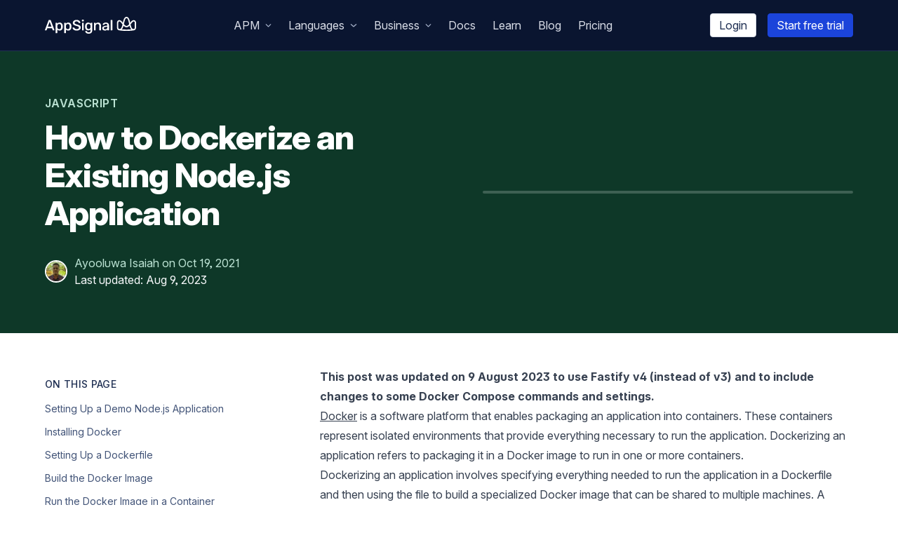

--- FILE ---
content_type: text/html; charset=utf-8
request_url: https://blog.appsignal.com/2021/10/19/how-to-dockerize-an-existing-nodejs-application.html
body_size: 49695
content:
<!DOCTYPE html><html lang="en"><head><meta charSet="utf-8" data-next-head=""/><meta name="viewport" content="width=device-width" data-next-head=""/><meta name="twitter:card" content="summary_large_image" data-next-head=""/><meta name="twitter:site" content="@appsignal" data-next-head=""/><meta name="twitter:creator" content="@appsignal" data-next-head=""/><meta content="AppSignal" name="publisher" data-next-head=""/><meta content="2021 AppSignal" name="copyright" data-next-head=""/><meta content="https://blog.appsignal.com" name="host" data-next-head=""/><meta content="Middleman App" name="generator" data-next-head=""/><title data-next-head="">How to Dockerize an Existing Node.js Application | AppSignal Blog</title><meta name="robots" content="index,follow,max-image-preview:large" data-next-head=""/><meta name="description" content="Discover how to Dockerize your Node.js applications, build containers, and deploy to production through Docker Compose." data-next-head=""/><meta property="og:title" content="How to Dockerize an Existing Node.js Application | AppSignal Blog" data-next-head=""/><meta property="og:description" content="Discover how to Dockerize your Node.js applications, build containers, and deploy to production through Docker Compose." data-next-head=""/><meta property="og:url" content="https://blog.appsignal.com/2021/10/19/how-to-dockerize-an-existing-nodejs-application.html" data-next-head=""/><meta property="og:type" content="article" data-next-head=""/><meta property="og:image" content="https://ondemand.bannerbear.com/signedurl/vYR1M6Lyq22EAnXbgZ/image.jpg?modifications=[base64]&amp;s=a65f88adac9fe233a52449f37950e10d3c54ae7b9883c3bb5dbd0bc8a17f5479" data-next-head=""/><meta property="og:image:alt" content="How to Dockerize an Existing Node.js Application" data-next-head=""/><meta property="og:image:type" content="image/jpeg" data-next-head=""/><meta property="og:image:width" content="1200" data-next-head=""/><meta property="og:image:height" content="628" data-next-head=""/><link rel="canonical" href="https://blog.appsignal.com/2021/10/19/how-to-dockerize-an-existing-nodejs-application.html" data-next-head=""/><meta name="author" content="Ayooluwa Isaiah" data-next-head=""/><meta name="article:published_time" content="2021-10-19T00:00:00+00:00" data-next-head=""/><link rel="alternate" type="application/rss+xml" title="AppSignal" href="https://blog.appsignal.com/category/javascript-feed.xml" data-next-head=""/><link rel="icon" href="/favicon/favicon.svg" type="image/svg+xml"/><link rel="mask-icon" href="/favicon/favicon.svg" color="#29A575"/><link rel="apple-touch-icon" href="/favicon/apple-touch-icon.png"/><link rel="manifest" href="/favicon/manifest.webmanifest"/><link rel="preload" href="/fonts/InterVariable.woff2" as="font" type="font/woff2" crossorigin="anonymous"/><link rel="preload" href="/fonts/InterVariable-Italic.woff2" as="font" type="font/woff2" crossorigin="anonymous"/><meta name="ahrefs-site-verification" content="eaeabe5fcccf5783b1b0c574c52a3306af55ea1ab27e5eed6405393ed63feae6"/><link rel="preload" href="/_next/static/css/de8a50e9078edea3.css" as="style"/><script type="application/ld+json" data-next-head="">{"@context":"https://schema.org","@type":"BlogPosting","datePublished":"2021-10-19T00:00:00+00:00","description":"Discover how to Dockerize your Node.js applications, build containers, and deploy to production through Docker Compose.","mainEntityOfPage":{"@type":"WebPage","@id":"https://blog.appsignal.com/2021/10/19/how-to-dockerize-an-existing-nodejs-application.html"},"headline":"How to Dockerize an Existing Node.js Application","image":["https://ondemand.bannerbear.com/signedurl/vYR1M6Lyq22EAnXbgZ/image.jpg?modifications=[base64]&amp;amp;s=a65f88adac9fe233a52449f37950e10d3c54ae7b9883c3bb5dbd0bc8a17f5479"],"dateModified":"2023-08-09T00:00:00+00:00","author":[{"@type":"Person","name":"Ayooluwa Isaiah","url":"https://blog.appsignal.com/authors/ayooluwa-isaiah.html"}],"publisher":{"@type":"Organization","name":"AppSignal","logo":{"@type":"ImageObject","url":"https://appsignal.com/images/logo-appsignal.svg"}}}</script><link rel="preload" as="image" imageSrcSet="/_next/image?url=%2Fimages%2Fblog%2F2021-10%2Fdocker.jpg&amp;w=640&amp;q=90 640w, /_next/image?url=%2Fimages%2Fblog%2F2021-10%2Fdocker.jpg&amp;w=750&amp;q=90 750w, /_next/image?url=%2Fimages%2Fblog%2F2021-10%2Fdocker.jpg&amp;w=828&amp;q=90 828w, /_next/image?url=%2Fimages%2Fblog%2F2021-10%2Fdocker.jpg&amp;w=1080&amp;q=90 1080w, /_next/image?url=%2Fimages%2Fblog%2F2021-10%2Fdocker.jpg&amp;w=1200&amp;q=90 1200w, /_next/image?url=%2Fimages%2Fblog%2F2021-10%2Fdocker.jpg&amp;w=1920&amp;q=90 1920w, /_next/image?url=%2Fimages%2Fblog%2F2021-10%2Fdocker.jpg&amp;w=2048&amp;q=90 2048w, /_next/image?url=%2Fimages%2Fblog%2F2021-10%2Fdocker.jpg&amp;w=3840&amp;q=90 3840w" imageSizes="(min-width: 1024px) 1200px, 100vw" data-next-head=""/><link rel="stylesheet" href="https://cdn.jsdelivr.net/npm/katex@0.13.11/dist/katex.min.css" integrity="sha384-Um5gpz1odJg5Z4HAmzPtgZKdTBHZdw8S29IecapCSB31ligYPhHQZMIlWLYQGVoc" crossorigin="anonymous"/><script id="reddit-config" data-nscript="beforeInteractive">window.__REDDIT_PIXEL_ID__="t2_sekhv";</script><link rel="stylesheet" href="/_next/static/css/de8a50e9078edea3.css" data-n-g=""/><noscript data-n-css=""></noscript><script defer="" noModule="" src="/_next/static/chunks/polyfills-42372ed130431b0a.js"></script><script src="/_next/static/chunks/webpack-61612782597b6fad.js" defer=""></script><script src="/_next/static/chunks/framework-d7de93249215fb06.js" defer=""></script><script src="/_next/static/chunks/main-6faf3ef548e9487a.js" defer=""></script><script src="/_next/static/chunks/pages/_app-5291dcca005a55d5.js" defer=""></script><script src="/_next/static/chunks/587-176ab1d5b919b77d.js" defer=""></script><script src="/_next/static/chunks/478-22de09f51dde7133.js" defer=""></script><script src="/_next/static/chunks/260-7e2b53c7c74e6f4c.js" defer=""></script><script src="/_next/static/chunks/pages/%5Byear%5D/%5Bmonth%5D/%5Bday%5D/%5Btext%5D-5358f8f9b296146d.js" defer=""></script><script src="/_next/static/RDjJZWYqDw9WKrp78zuzs/_buildManifest.js" defer=""></script><script src="/_next/static/RDjJZWYqDw9WKrp78zuzs/_ssgManifest.js" defer=""></script></head><body class="font-inter"><link rel="preload" as="image" imageSrcSet="/_next/image?url=%2Fimages%2Fblog%2F2021-10%2Fdocker.jpg&amp;w=640&amp;q=90 640w, /_next/image?url=%2Fimages%2Fblog%2F2021-10%2Fdocker.jpg&amp;w=750&amp;q=90 750w, /_next/image?url=%2Fimages%2Fblog%2F2021-10%2Fdocker.jpg&amp;w=828&amp;q=90 828w, /_next/image?url=%2Fimages%2Fblog%2F2021-10%2Fdocker.jpg&amp;w=1080&amp;q=90 1080w, /_next/image?url=%2Fimages%2Fblog%2F2021-10%2Fdocker.jpg&amp;w=1200&amp;q=90 1200w, /_next/image?url=%2Fimages%2Fblog%2F2021-10%2Fdocker.jpg&amp;w=1920&amp;q=90 1920w, /_next/image?url=%2Fimages%2Fblog%2F2021-10%2Fdocker.jpg&amp;w=2048&amp;q=90 2048w, /_next/image?url=%2Fimages%2Fblog%2F2021-10%2Fdocker.jpg&amp;w=3840&amp;q=90 3840w" imageSizes="(min-width: 1024px) 1200px, 100vw"/><div id="__next"><!--$--><!--/$--><header class="sticky z-40 top-0 w-full xl:overflow-y-visible bg-gray-900 text-white border-b border-b-gray-800 border-b border-b-gray-800"><div class="c-container flex justify-between items-center py-4 false"><a href="https://www.appsignal.com" class="flex"><div class="w-[130px] h-[24px]"><svg xmlns="http://www.w3.org/2000/svg" viewBox="0 0 350.92 64.54"><g fill="#fff"><path d="M341.56 12.58c-5.46 0-9.37 4.82-13.39 10.18C325.68 11.38 322.9 0 314.07 0S302.46 11.38 300 22.76c-4-5.36-7.93-10.18-13.39-10.18-3.47 0-9.35 2.37-9.35 11.22v16.11c0 8.69 4.64 10.82 7.42 11.54 4.8 1.25 16.36 2.4 29.37 2.4s24.57-1.15 29.36-2.4c2.79-.72 7.43-2.85 7.43-11.54V23.8c0-8.85-5.88-11.22-9.36-11.22M314.07 5c5.29 0 7.3 10.44 10.12 23-3.09 3.79-6.36 6.86-10.12 6.86S307 31.78 304 28c2.63-11.72 4.65-23 10.12-23m-31.84 34.91V23.8c0-5.59 3-6.2 4.33-6.2 3.85 0 8 6.43 11.94 11.59-2.83 11.71-5.78 18.81-12.75 17.37-1.82-.5-3.52-1.65-3.52-6.65M296 48.05c3-3.35 5-8.58 6.5-14.12 3.23 3.38 6.95 5.93 11.57 5.93s8.33-2.55 11.56-5.93c1.5 5.54 3.47 10.77 6.55 14.12-5.39.5-11.88.79-18.11.79s-12.73-.29-18.12-.79m49.91-8.14c0 5-1.71 6.15-3.52 6.65-7 1.48-9.93-5.66-12.72-17.37 3.95-5.16 8.09-11.59 11.94-11.59 1.3 0 4.34.61 4.34 6.2ZM1.13 52.07a1.12 1.12 0 0 1-.79-.34 1.16 1.16 0 0 1-.34-.85 1.52 1.52 0 0 1 .11-.52L14 13.74a2 2 0 0 1 .62-1 1.81 1.81 0 0 1 1.25-.4h5a1.81 1.81 0 0 1 1.25.4 2.44 2.44 0 0 1 .68 1l13.82 36.62a2.52 2.52 0 0 1 .06.52 1.16 1.16 0 0 1-.34.85 1.12 1.12 0 0 1-.79.34h-3.92a1.4 1.4 0 0 1-1.07-.37 2.41 2.41 0 0 1-.46-.7l-2.89-7.48H9.47L6.63 51a2 2 0 0 1-.48.66 1.5 1.5 0 0 1-1.1.37Zm10.15-14.18H25.4l-7.09-18.82ZM42.52 62.84a1.25 1.25 0 0 1-1.3-1.31V23.89a1.24 1.24 0 0 1 1.3-1.3h3.57a1.25 1.25 0 0 1 1.31 1.3v2.38a11.6 11.6 0 0 1 3.62-3A11.35 11.35 0 0 1 56.58 22a12.67 12.67 0 0 1 5.33 1 10.13 10.13 0 0 1 3.68 2.83 12.56 12.56 0 0 1 2.24 4.26 19.79 19.79 0 0 1 .88 5.21c0 .64.06 1.31.06 2s0 1.34-.06 2a18.1 18.1 0 0 1-.82 5.16 13.14 13.14 0 0 1-2.24 4.22 10.21 10.21 0 0 1-3.71 2.89 12.56 12.56 0 0 1-5.36 1.05 11.36 11.36 0 0 1-5.36-1.16 10.55 10.55 0 0 1-3.54-3v13a1.27 1.27 0 0 1-.37.94 1.38 1.38 0 0 1-1 .37ZM55 47.3a6.63 6.63 0 0 0 4.17-1.16 6.53 6.53 0 0 0 2.18-3 14.43 14.43 0 0 0 .8-4.14 25.8 25.8 0 0 0 0-3.29 14.43 14.43 0 0 0-.8-4.14 6.58 6.58 0 0 0-2.18-3A6.69 6.69 0 0 0 55 27.35a6.44 6.44 0 0 0-6.49 4.22 12.43 12.43 0 0 0-.82 3.77q-.06 1-.06 2.16c0 .79 0 1.53.06 2.21a9.3 9.3 0 0 0 .85 3.6 7.15 7.15 0 0 0 2.38 2.86A6.83 6.83 0 0 0 55 47.3ZM75.71 62.84a1.27 1.27 0 0 1-1.3-1.31V23.89a1.25 1.25 0 0 1 1.3-1.3h3.58a1.29 1.29 0 0 1 .93.36 1.27 1.27 0 0 1 .37.94v2.38a11.53 11.53 0 0 1 3.63-3A11.29 11.29 0 0 1 89.77 22a12.64 12.64 0 0 1 5.33 1 10.16 10.16 0 0 1 3.69 2.83 12.74 12.74 0 0 1 2.21 4.3 20.21 20.21 0 0 1 .88 5.21v4a18.1 18.1 0 0 1-.83 5.16 12.94 12.94 0 0 1-2.24 4.22 10.21 10.21 0 0 1-3.71 2.89 12.53 12.53 0 0 1-5.36 1.05 11.31 11.31 0 0 1-5.35-1.16 10.49 10.49 0 0 1-3.55-3v13a1.27 1.27 0 0 1-.37.94 1.34 1.34 0 0 1-1 .37ZM88.19 47.3a6.1 6.1 0 0 0 6.35-4.19 14.43 14.43 0 0 0 .79-4.11 25.8 25.8 0 0 0 0-3.29 14.43 14.43 0 0 0-.79-4.14 6.1 6.1 0 0 0-6.35-4.19 6.44 6.44 0 0 0-6.5 4.22 12.74 12.74 0 0 0-.82 3.77c0 .64-.05 1.36-.05 2.16s0 1.53.05 2.21a9.3 9.3 0 0 0 .85 3.6 7.15 7.15 0 0 0 2.38 2.86 6.84 6.84 0 0 0 4.09 1.1ZM122.17 52.63a21.18 21.18 0 0 1-8.56-1.53 12.82 12.82 0 0 1-5.27-4 9.44 9.44 0 0 1-1.93-5.25 1.1 1.1 0 0 1 .34-.79 1.15 1.15 0 0 1 .85-.34h4a1.47 1.47 0 0 1 1 .31 2.75 2.75 0 0 1 .57.76 6.36 6.36 0 0 0 1.36 2.39 7.72 7.72 0 0 0 2.86 2 12.06 12.06 0 0 0 4.73.79q4.48 0 6.61-1.53a4.88 4.88 0 0 0 2.12-4.19 3.83 3.83 0 0 0-1.13-2.87 10.56 10.56 0 0 0-3.52-2c-1.58-.6-3.64-1.25-6.17-1.93a36.52 36.52 0 0 1-7-2.55 10.29 10.29 0 0 1-4.19-3.57 9.81 9.81 0 0 1-1.39-5.44 9.72 9.72 0 0 1 1.73-5.67 11.66 11.66 0 0 1 4.93-3.94 18.66 18.66 0 0 1 7.68-1.45 19 19 0 0 1 6.35 1 14 14 0 0 1 4.57 2.55 11.53 11.53 0 0 1 2.77 3.4 8.31 8.31 0 0 1 1 3.57 1.18 1.18 0 0 1-.32.77 1.09 1.09 0 0 1-.87.37h-4.14a1.83 1.83 0 0 1-.88-.23 1.5 1.5 0 0 1-.65-.85 5.22 5.22 0 0 0-2.44-3.46 9.49 9.49 0 0 0-5.39-1.42 10.19 10.19 0 0 0-5.41 1.28 4.35 4.35 0 0 0-2.07 4 4.24 4.24 0 0 0 1 2.89 8.38 8.38 0 0 0 3.18 2 58.53 58.53 0 0 0 5.75 1.9 43.26 43.26 0 0 1 7.76 2.54 10.38 10.38 0 0 1 4.4 3.51 9.64 9.64 0 0 1 1.41 5.42 10 10 0 0 1-1.95 6.2 12.32 12.32 0 0 1-5.44 4 22 22 0 0 1-8.25 1.36ZM143.77 17.37a1.34 1.34 0 0 1-1-.37 1.24 1.24 0 0 1-.37-.93v-3.58a1.34 1.34 0 0 1 .37-1 1.32 1.32 0 0 1 1-.4h4.31a1.39 1.39 0 0 1 1 .4 1.29 1.29 0 0 1 .4 1v3.58a1.2 1.2 0 0 1-.4.93 1.41 1.41 0 0 1-1 .37Zm.34 34.7a1.38 1.38 0 0 1-1-.37 1.27 1.27 0 0 1-.37-.94V23.89a1.27 1.27 0 0 1 .37-.94 1.37 1.37 0 0 1 1-.36h3.69a1.25 1.25 0 0 1 1.3 1.3v26.87a1.27 1.27 0 0 1-.37.94 1.28 1.28 0 0 1-.93.37ZM168.5 64.54a17.5 17.5 0 0 1-6.58-1.05 12.16 12.16 0 0 1-4-2.52 9.27 9.27 0 0 1-2.09-2.97 8.1 8.1 0 0 1-.65-2.38 1.13 1.13 0 0 1 .34-1 1.3 1.3 0 0 1 1-.39h3.86a1.51 1.51 0 0 1 .85.22 1.8 1.8 0 0 1 .56 1 11.19 11.19 0 0 0 1 1.73 5 5 0 0 0 1.93 1.61 7.69 7.69 0 0 0 3.57.68 11 11 0 0 0 4.05-.65 4.82 4.82 0 0 0 2.5-2.3 9.59 9.59 0 0 0 .87-4.47v-3.84a10.93 10.93 0 0 1-3.64 2.79 11.93 11.93 0 0 1-5.38 1.08 12.69 12.69 0 0 1-5.36-1 9.78 9.78 0 0 1-3.69-2.86 13.36 13.36 0 0 1-2.21-4.28 18.82 18.82 0 0 1-.82-5.27q-.06-1.53 0-3.12a18.94 18.94 0 0 1 .8-5.16 12.85 12.85 0 0 1 2.21-4.39 10.34 10.34 0 0 1 3.71-2.94 12.23 12.23 0 0 1 5.36-1.06 11.1 11.1 0 0 1 5.52 1.25 11.77 11.77 0 0 1 3.66 3.06V24a1.37 1.37 0 0 1 .37-1 1.31 1.31 0 0 1 1-.39h3.57a1.33 1.33 0 0 1 1.35 1.39v27.39a16.14 16.14 0 0 1-1.38 6.91 10 10 0 0 1-4.4 4.59 16.32 16.32 0 0 1-7.88 1.65Zm-.17-17.69a6.62 6.62 0 0 0 4.11-1.19 7.39 7.39 0 0 0 2.33-3 10.87 10.87 0 0 0 .87-3.71c0-.49.06-1.12.06-1.9s0-1.39-.06-1.84a11.09 11.09 0 0 0-.87-3.74 7.13 7.13 0 0 0-2.33-3 6.74 6.74 0 0 0-4.11-1.16 6.85 6.85 0 0 0-4.17 1.16 6.49 6.49 0 0 0-2.24 3 14.43 14.43 0 0 0-.79 4.14v2.84a14.62 14.62 0 0 0 .79 4.11 6.52 6.52 0 0 0 2.24 3.06 6.85 6.85 0 0 0 4.17 1.23ZM190.13 52.07a1.38 1.38 0 0 1-1-.37 1.31 1.31 0 0 1-.37-.94V23.89a1.31 1.31 0 0 1 .37-.94 1.37 1.37 0 0 1 1-.36h3.63a1.25 1.25 0 0 1 1.31 1.3v2.44a12.29 12.29 0 0 1 3.8-3.09 11.91 11.91 0 0 1 5.72-1.24 11.34 11.34 0 0 1 6.12 1.59 10.28 10.28 0 0 1 3.92 4.41 15.55 15.55 0 0 1 1.37 6.77v16a1.25 1.25 0 0 1-.4.94 1.39 1.39 0 0 1-1 .37h-3.92a1.28 1.28 0 0 1-.93-.37 1.27 1.27 0 0 1-.37-.94V35.06a8.33 8.33 0 0 0-1.79-5.67 6.45 6.45 0 0 0-5.13-2 6.84 6.84 0 0 0-5.18 2 7.83 7.83 0 0 0-2 5.67v15.7a1.22 1.22 0 0 1-.4.94 1.37 1.37 0 0 1-1 .37ZM230.92 52.63a11.76 11.76 0 0 1-5.25-1.16 9.93 9.93 0 0 1-3.74-3.09 7.31 7.31 0 0 1-1.39-4.38 7.42 7.42 0 0 1 3.18-6.27 18.1 18.1 0 0 1 8.39-3.09l8-1.19v-1.4a5.5 5.5 0 0 0-1.36-4c-.91-.94-2.42-1.41-4.54-1.41a6.9 6.9 0 0 0-3.74.9 5.22 5.22 0 0 0-2 2.44 1.32 1.32 0 0 1-1.25.74h-3.51a1.2 1.2 0 0 1-.94-.34 1.34 1.34 0 0 1-.31-.91 5.88 5.88 0 0 1 .71-2.12 8.28 8.28 0 0 1 2.07-2.5 11.76 11.76 0 0 1 3.66-2 15.47 15.47 0 0 1 5.35-.82 17.06 17.06 0 0 1 5.9.88 9.93 9.93 0 0 1 3.8 2.35 9.17 9.17 0 0 1 2.07 3.4 12.46 12.46 0 0 1 .65 4v18.1a1.22 1.22 0 0 1-.4.94 1.37 1.37 0 0 1-1 .37h-3.63a1.25 1.25 0 0 1-1.3-1.31v-2.38a9.3 9.3 0 0 1-2 2 10.74 10.74 0 0 1-3 1.62 13.85 13.85 0 0 1-4.42.63Zm1.59-4.82a8.24 8.24 0 0 0 3.91-.93A6.74 6.74 0 0 0 239.2 44a10.38 10.38 0 0 0 1-4.88v-1.4l-6.13 1a13.25 13.25 0 0 0-5.52 1.75 3.66 3.66 0 0 0-1.85 3.06 3.46 3.46 0 0 0 .85 2.41 5.33 5.33 0 0 0 2.16 1.42 8 8 0 0 0 2.8.45ZM254.47 52.07a1.25 1.25 0 0 1-1.3-1.31V13.12a1.25 1.25 0 0 1 1.3-1.31h3.74a1.25 1.25 0 0 1 1.3 1.31v37.64a1.25 1.25 0 0 1-1.3 1.31Z"></path></g></svg></div></a><div class="hidden xl:block"><ul class="flex"><li><div class="block py-2 px-2 xl:px-3 no-underline cursor-pointer select-none text-gray-200 hover:text-white"><span>APM</span><svg aria-hidden="true" focusable="false" data-prefix="fas" data-icon="angle-down" class="svg-inline--fa fa-angle-down inline-block pb-0.5 ml-2 text-gray-400 text-xxs" role="img" xmlns="http://www.w3.org/2000/svg" viewBox="0 0 448 512"><path fill="currentColor" d="M201.4 374.6c12.5 12.5 32.8 12.5 45.3 0l160-160c12.5-12.5 12.5-32.8 0-45.3s-32.8-12.5-45.3 0L224 306.7 86.6 169.4c-12.5-12.5-32.8-12.5-45.3 0s-12.5 32.8 0 45.3l160 160z"></path></svg><div class="absolute mt-0 pt-2.5 z-10 w-72 hidden"><div class="w-72 px-3 py-4 bg-white shadow rounded-lg text-left"><div><h3 class="px-2 c_h-heading c_h-heading--caps text-sm tracking-wider text-gray-600 pb-3">Core features</h3><ul><li><a href="https://www.appsignal.com/tour/errors/" class="flex items-center space-x-3 px-2 py-1 no-underline rounded transition-colors group"><div class="text-orange-500 flex justify-center items-center h-7 w-7 border border-gray-200 bg-white shadow-sm rounded-md group-hover:shadow transition-all"><svg aria-hidden="true" focusable="false" data-prefix="fas" data-icon="bug" class="svg-inline--fa fa-bug fa-xs " role="img" xmlns="http://www.w3.org/2000/svg" viewBox="0 0 512 512"><path fill="currentColor" d="M256 0c53 0 96 43 96 96v3.6c0 15.7-12.7 28.4-28.4 28.4H188.4c-15.7 0-28.4-12.7-28.4-28.4V96c0-53 43-96 96-96zM41.4 105.4c12.5-12.5 32.8-12.5 45.3 0l64 64c.7 .7 1.3 1.4 1.9 2.1c14.2-7.3 30.4-11.4 47.5-11.4H312c17.1 0 33.2 4.1 47.5 11.4c.6-.7 1.2-1.4 1.9-2.1l64-64c12.5-12.5 32.8-12.5 45.3 0s12.5 32.8 0 45.3l-64 64c-.7 .7-1.4 1.3-2.1 1.9c6.2 12 10.1 25.3 11.1 39.5H480c17.7 0 32 14.3 32 32s-14.3 32-32 32H416c0 24.6-5.5 47.8-15.4 68.6c2.2 1.3 4.2 2.9 6 4.8l64 64c12.5 12.5 12.5 32.8 0 45.3s-32.8 12.5-45.3 0l-63.1-63.1c-24.5 21.8-55.8 36.2-90.3 39.6V240c0-8.8-7.2-16-16-16s-16 7.2-16 16V479.2c-34.5-3.4-65.8-17.8-90.3-39.6L86.6 502.6c-12.5 12.5-32.8 12.5-45.3 0s-12.5-32.8 0-45.3l64-64c1.9-1.9 3.9-3.4 6-4.8C101.5 367.8 96 344.6 96 320H32c-17.7 0-32-14.3-32-32s14.3-32 32-32H96.3c1.1-14.1 5-27.5 11.1-39.5c-.7-.6-1.4-1.2-2.1-1.9l-64-64c-12.5-12.5-12.5-32.8 0-45.3z"></path></svg></div><span class="text-gray-700 group-hover:text-gray-800">Error Tracking</span></a></li><li><a href="https://www.appsignal.com/tour/performance" class="flex items-center space-x-3 px-2 py-1 no-underline rounded transition-colors group"><div class="text-green-500 flex justify-center items-center h-7 w-7 border border-gray-200 bg-white shadow-sm rounded-md group-hover:shadow transition-all"><svg aria-hidden="true" focusable="false" data-prefix="fas" data-icon="rabbit-running" class="svg-inline--fa fa-rabbit-running fa-xs " role="img" xmlns="http://www.w3.org/2000/svg" viewBox="0 0 576 512"><path fill="currentColor" d="M460.7 39.3l-2.2-2.1c-4.7-4.6-11.5-6.4-17.9-4.7s-11.4 6.6-13.1 13l-.8 2.9c-3.3 11.8-5.1 23.7-5.5 35.6c24.3 20.6 42.9 47.8 53.3 78.8c-8.2-1.9-16.5-2.9-25-2.9c-.6 0-1.1 0-1.7 0c-18.4-44-56.5-77.4-103.6-89.3l-3.4-.9c-6.2-1.6-12.9-.6-18.5 2.6c-10.8 6.2-15.6 19.5-11.2 31.1c14.9 39.5 44.3 71.4 81.4 89.7c-3.7 6.6-6.4 14-7.6 21.8L279.7 154.9C248.8 137.3 213.8 128 178.2 128c-32.3 0-62.2 16.8-78.9 44.4C89 159.9 73.4 152 56 152c-30.9 0-56 25.1-56 56s25.1 56 56 56c11.3 0 21.8-3.3 30.6-9.1c4.9 17.2 14.5 33.1 28.4 45.9L257.2 431.2C269 442 284.4 448 300.4 448H416c17.7 0 32-14.3 32-32s-14.3-32-32-32H352 335.2 320V340.5c0-42.9-28.4-80.5-69.6-92.3l-30.8-8.8c-8.5-2.4-13.4-11.3-11-19.8s11.3-13.4 19.8-11l30.8 8.8c55 15.7 92.8 65.9 92.8 123.1v15.7l56-32.4 6.4-3.7H515.7c33.3 0 60.3-27 60.3-60.3c0-18.1-8.2-35.3-22.2-46.7l-34.6-28.2c-4.6-3.7-9.4-7.1-14.5-10c8.4-49.3-7.8-100-43.9-135.5zm-318.5 382c-14.7 9.8-18.7 29.7-8.9 44.4s29.7 18.7 44.4 8.9l46-30.7-48.6-44.5-32.9 22zM480 240a16 16 0 1 1 32 0 16 16 0 1 1 -32 0z"></path></svg></div><span class="text-gray-700 group-hover:text-gray-800">Performance Monitoring</span></a></li><li><a href="https://www.appsignal.com/tour/hosts" class="flex items-center space-x-3 px-2 py-1 no-underline rounded transition-colors group"><div class="text-teal-500 flex justify-center items-center h-7 w-7 border border-gray-200 bg-white shadow-sm rounded-md group-hover:shadow transition-all"><svg aria-hidden="true" focusable="false" data-prefix="fas" data-icon="server" class="svg-inline--fa fa-server fa-xs " role="img" xmlns="http://www.w3.org/2000/svg" viewBox="0 0 512 512"><path fill="currentColor" d="M64 32C28.7 32 0 60.7 0 96v64c0 35.3 28.7 64 64 64H448c35.3 0 64-28.7 64-64V96c0-35.3-28.7-64-64-64H64zm280 72a24 24 0 1 1 0 48 24 24 0 1 1 0-48zm48 24a24 24 0 1 1 48 0 24 24 0 1 1 -48 0zM64 288c-35.3 0-64 28.7-64 64v64c0 35.3 28.7 64 64 64H448c35.3 0 64-28.7 64-64V352c0-35.3-28.7-64-64-64H64zm280 72a24 24 0 1 1 0 48 24 24 0 1 1 0-48zm56 24a24 24 0 1 1 48 0 24 24 0 1 1 -48 0z"></path></svg></div><span class="text-gray-700 group-hover:text-gray-800">Host Monitoring</span></a></li><li><a href="https://www.appsignal.com/tour/anomaly-detection" class="flex items-center space-x-3 px-2 py-1 no-underline rounded transition-colors group"><div class="text-red-500 flex justify-center items-center h-7 w-7 border border-gray-200 bg-white shadow-sm rounded-md group-hover:shadow transition-all"><svg aria-hidden="true" focusable="false" data-prefix="fas" data-icon="siren-on" class="svg-inline--fa fa-siren-on fa-xs " role="img" xmlns="http://www.w3.org/2000/svg" viewBox="0 0 640 512"><path fill="currentColor" d="M69.3 36l48 32c11 7.4 14 22.3 6.7 33.3s-22.3 14-33.3 6.7l-48-32c-11-7.4-14-22.3-6.7-33.3s22.3-14 33.3-6.7zM597.3 76l-48 32c-11 7.4-25.9 4.4-33.3-6.7s-4.4-25.9 6.7-33.3l48-32c11-7.4 25.9-4.4 33.3 6.7s4.4 25.9-6.7 33.3zM24 192H88c13.3 0 24 10.7 24 24s-10.7 24-24 24H24c-13.3 0-24-10.7-24-24s10.7-24 24-24zm528 0h64c13.3 0 24 10.7 24 24s-10.7 24-24 24H552c-13.3 0-24-10.7-24-24s10.7-24 24-24zM144 352l25-199.9c4-32 31.2-56.1 63.5-56.1h175c32.3 0 59.5 24 63.5 56.1L496 352H234.1l21.8-174c1.1-8.8-5.1-16.8-13.9-17.9s-16.8 5.1-17.9 13.9L201.9 352H144zM96 416c0-17.7 14.3-32 32-32H512c17.7 0 32 14.3 32 32v32c0 17.7-14.3 32-32 32H128c-17.7 0-32-14.3-32-32V416z"></path></svg></div><span class="text-gray-700 group-hover:text-gray-800">Anomaly Detection</span></a></li><li><a href="https://www.appsignal.com/tour/uptime-monitoring" class="flex items-center space-x-3 px-2 py-1 no-underline rounded transition-colors group"><div class="text-yellow-500 flex justify-center items-center h-7 w-7 border border-gray-200 bg-white shadow-sm rounded-md group-hover:shadow transition-all"><svg aria-hidden="true" focusable="false" data-prefix="fas" data-icon="traffic-light" class="svg-inline--fa fa-traffic-light fa-xs " role="img" xmlns="http://www.w3.org/2000/svg" viewBox="0 0 320 512"><path fill="currentColor" d="M64 0C28.7 0 0 28.7 0 64V352c0 88.4 71.6 160 160 160s160-71.6 160-160V64c0-35.3-28.7-64-64-64H64zm96 416a48 48 0 1 1 0-96 48 48 0 1 1 0 96zm48-176a48 48 0 1 1 -96 0 48 48 0 1 1 96 0zm-48-80a48 48 0 1 1 0-96 48 48 0 1 1 0 96z"></path></svg></div><span class="text-gray-700 group-hover:text-gray-800">Uptime Monitoring</span></a></li><li><a href="https://www.appsignal.com/tour/metrics" class="flex items-center space-x-3 px-2 py-1 no-underline rounded transition-colors group"><div class="text-purple-500 flex justify-center items-center h-7 w-7 border border-gray-200 bg-white shadow-sm rounded-md group-hover:shadow transition-all"><svg aria-hidden="true" focusable="false" data-prefix="fas" data-icon="gauge-high" class="svg-inline--fa fa-gauge-high fa-xs " role="img" xmlns="http://www.w3.org/2000/svg" viewBox="0 0 512 512"><path fill="currentColor" d="M0 256a256 256 0 1 1 512 0A256 256 0 1 1 0 256zM288 96a32 32 0 1 0 -64 0 32 32 0 1 0 64 0zM256 416c35.3 0 64-28.7 64-64c0-17.4-6.9-33.1-18.1-44.6L366 161.7c5.3-12.1-.2-26.3-12.3-31.6s-26.3 .2-31.6 12.3L257.9 288c-.6 0-1.3 0-1.9 0c-35.3 0-64 28.7-64 64s28.7 64 64 64zM176 144a32 32 0 1 0 -64 0 32 32 0 1 0 64 0zM96 288a32 32 0 1 0 0-64 32 32 0 1 0 0 64zm352-32a32 32 0 1 0 -64 0 32 32 0 1 0 64 0z"></path></svg></div><span class="text-gray-700 group-hover:text-gray-800">Metric Dashboards</span></a></li><li><a href="https://www.appsignal.com/tour/log-management" class="flex items-center space-x-3 px-2 py-1 no-underline rounded transition-colors group"><div class="text-hot-pink-500 flex justify-center items-center h-7 w-7 border border-gray-200 bg-white shadow-sm rounded-md group-hover:shadow transition-all"><svg aria-hidden="true" focusable="false" data-prefix="fas" data-icon="line-columns" class="svg-inline--fa fa-line-columns fa-xs " role="img" xmlns="http://www.w3.org/2000/svg" viewBox="0 0 512 512"><path fill="currentColor" d="M224 64c0-17.7-14.3-32-32-32H32C14.3 32 0 46.3 0 64S14.3 96 32 96H192c17.7 0 32-14.3 32-32zm0 128c0-17.7-14.3-32-32-32H32c-17.7 0-32 14.3-32 32s14.3 32 32 32H192c17.7 0 32-14.3 32-32zM0 320c0 17.7 14.3 32 32 32H192c17.7 0 32-14.3 32-32s-14.3-32-32-32H32c-17.7 0-32 14.3-32 32zM224 448c0-17.7-14.3-32-32-32H32c-17.7 0-32 14.3-32 32s14.3 32 32 32H192c17.7 0 32-14.3 32-32zM288 64c0 17.7 14.3 32 32 32H480c17.7 0 32-14.3 32-32s-14.3-32-32-32H320c-17.7 0-32 14.3-32 32zM512 192c0-17.7-14.3-32-32-32H320c-17.7 0-32 14.3-32 32s14.3 32 32 32H480c17.7 0 32-14.3 32-32zM288 320c0 17.7 14.3 32 32 32H480c17.7 0 32-14.3 32-32s-14.3-32-32-32H320c-17.7 0-32 14.3-32 32zM512 448c0-17.7-14.3-32-32-32H320c-17.7 0-32 14.3-32 32s14.3 32 32 32H480c17.7 0 32-14.3 32-32z"></path></svg></div><span class="text-gray-700 group-hover:text-gray-800">Log Management</span></a></li><li><a href="https://www.appsignal.com/tour/check-ins" class="flex items-center space-x-3 px-2 py-1 no-underline rounded transition-colors group"><div class="text-blue-500 flex justify-center items-center h-7 w-7 border border-gray-200 bg-white shadow-sm rounded-md group-hover:shadow transition-all"><svg aria-hidden="true" focusable="false" data-prefix="fas" data-icon="square-check" class="svg-inline--fa fa-square-check fa-xs " role="img" xmlns="http://www.w3.org/2000/svg" viewBox="0 0 448 512"><path fill="currentColor" d="M64 32C28.7 32 0 60.7 0 96V416c0 35.3 28.7 64 64 64H384c35.3 0 64-28.7 64-64V96c0-35.3-28.7-64-64-64H64zM337 209L209 337c-9.4 9.4-24.6 9.4-33.9 0l-64-64c-9.4-9.4-9.4-24.6 0-33.9s24.6-9.4 33.9 0l47 47L303 175c9.4-9.4 24.6-9.4 33.9 0s9.4 24.6 0 33.9z"></path></svg></div><span class="text-gray-700 group-hover:text-gray-800">Check-ins</span></a></li></ul><div class="border-b border-gray-200 my-2 -mx-3 pt-3 mb-5"></div></div><div><h3 class="px-2 c_h-heading c_h-heading--caps text-sm tracking-wider text-gray-600 pb-3">Advanced tools</h3><ul><li><a href="https://www.appsignal.com/tour/workflow" class="flex items-center space-x-3 px-2 py-1 no-underline rounded transition-colors group"><div class="text-blue-500 flex justify-center items-center h-7 w-7 border border-gray-200 bg-white shadow-sm rounded-md group-hover:shadow transition-all"><svg aria-hidden="true" focusable="false" data-prefix="fas" data-icon="users" class="svg-inline--fa fa-users fa-xs " role="img" xmlns="http://www.w3.org/2000/svg" viewBox="0 0 640 512"><path fill="currentColor" d="M144 0a80 80 0 1 1 0 160A80 80 0 1 1 144 0zM512 0a80 80 0 1 1 0 160A80 80 0 1 1 512 0zM0 298.7C0 239.8 47.8 192 106.7 192h42.7c15.9 0 31 3.5 44.6 9.7c-1.3 7.2-1.9 14.7-1.9 22.3c0 38.2 16.8 72.5 43.3 96c-.2 0-.4 0-.7 0H21.3C9.6 320 0 310.4 0 298.7zM405.3 320c-.2 0-.4 0-.7 0c26.6-23.5 43.3-57.8 43.3-96c0-7.6-.7-15-1.9-22.3c13.6-6.3 28.7-9.7 44.6-9.7h42.7C592.2 192 640 239.8 640 298.7c0 11.8-9.6 21.3-21.3 21.3H405.3zM224 224a96 96 0 1 1 192 0 96 96 0 1 1 -192 0zM128 485.3C128 411.7 187.7 352 261.3 352H378.7C452.3 352 512 411.7 512 485.3c0 14.7-11.9 26.7-26.7 26.7H154.7c-14.7 0-26.7-11.9-26.7-26.7z"></path></svg></div><span class="text-gray-700 group-hover:text-gray-800">Workflow</span></a></li><li><a href="https://www.appsignal.com/tour/automated-dashboards" class="flex items-center space-x-3 px-2 py-1 no-underline rounded transition-colors group"><div class="text-purple-500 flex justify-center items-center h-7 w-7 border border-gray-200 bg-white shadow-sm rounded-md group-hover:shadow transition-all"><svg aria-hidden="true" focusable="false" data-prefix="fas" data-icon="gauge-high" class="svg-inline--fa fa-gauge-high fa-xs " role="img" xmlns="http://www.w3.org/2000/svg" viewBox="0 0 512 512"><path fill="currentColor" d="M0 256a256 256 0 1 1 512 0A256 256 0 1 1 0 256zM288 96a32 32 0 1 0 -64 0 32 32 0 1 0 64 0zM256 416c35.3 0 64-28.7 64-64c0-17.4-6.9-33.1-18.1-44.6L366 161.7c5.3-12.1-.2-26.3-12.3-31.6s-26.3 .2-31.6 12.3L257.9 288c-.6 0-1.3 0-1.9 0c-35.3 0-64 28.7-64 64s28.7 64 64 64zM176 144a32 32 0 1 0 -64 0 32 32 0 1 0 64 0zM96 288a32 32 0 1 0 0-64 32 32 0 1 0 0 64zm352-32a32 32 0 1 0 -64 0 32 32 0 1 0 64 0z"></path></svg></div><span class="text-gray-700 group-hover:text-gray-800">Automated Dashboards</span></a></li><li><a href="https://www.appsignal.com/tour/time-detective" class="flex items-center space-x-3 px-2 py-1 no-underline rounded transition-colors group"><div class="text-azure-500 flex justify-center items-center h-7 w-7 border border-gray-200 bg-white shadow-sm rounded-md group-hover:shadow transition-all"><svg aria-hidden="true" focusable="false" data-prefix="fas" data-icon="user-secret" class="svg-inline--fa fa-user-secret fa-xs " role="img" xmlns="http://www.w3.org/2000/svg" viewBox="0 0 448 512"><path fill="currentColor" d="M224 16c-6.7 0-10.8-2.8-15.5-6.1C201.9 5.4 194 0 176 0c-30.5 0-52 43.7-66 89.4C62.7 98.1 32 112.2 32 128c0 14.3 25 27.1 64.6 35.9c-.4 4-.6 8-.6 12.1c0 17 3.3 33.2 9.3 48H45.4C38 224 32 230 32 237.4c0 1.7 .3 3.4 1 5l38.8 96.9C28.2 371.8 0 423.8 0 482.3C0 498.7 13.3 512 29.7 512H418.3c16.4 0 29.7-13.3 29.7-29.7c0-58.5-28.2-110.4-71.7-143L415 242.4c.6-1.6 1-3.3 1-5c0-7.4-6-13.4-13.4-13.4H342.7c6-14.8 9.3-31 9.3-48c0-4.1-.2-8.1-.6-12.1C391 155.1 416 142.3 416 128c0-15.8-30.7-29.9-78-38.6C324 43.7 302.5 0 272 0c-18 0-25.9 5.4-32.5 9.9c-4.8 3.3-8.8 6.1-15.5 6.1zm56 208H267.6c-16.5 0-31.1-10.6-36.3-26.2c-2.3-7-12.2-7-14.5 0c-5.2 15.6-19.9 26.2-36.3 26.2H168c-22.1 0-40-17.9-40-40V169.6c28.2 4.1 61 6.4 96 6.4s67.8-2.3 96-6.4V184c0 22.1-17.9 40-40 40zm-88 96l16 32L176 480 128 288l64 32zm128-32L272 480 240 352l16-32 64-32z"></path></svg></div><span class="text-gray-700 group-hover:text-gray-800">Time Detective</span></a></li><li><a href="https://www.appsignal.com/tour/mcp-server" class="flex items-center space-x-3 px-2 py-1 no-underline rounded transition-colors group"><div class="text-azure-400 flex justify-center items-center h-7 w-7 border border-gray-200 bg-white shadow-sm rounded-md group-hover:shadow transition-all"><svg aria-hidden="true" focusable="false" data-prefix="fas" data-icon="wand-sparkles" class="svg-inline--fa fa-wand-sparkles fa-xs " role="img" xmlns="http://www.w3.org/2000/svg" viewBox="0 0 512 512"><path fill="currentColor" d="M464 6.1c9.5-8.5 24-8.1 33 .9l8 8c9 9 9.4 23.5 .9 33l-85.8 95.9c-2.6 2.9-4.1 6.7-4.1 10.7V176c0 8.8-7.2 16-16 16H384.2c-4.6 0-8.9 1.9-11.9 5.3L100.7 500.9C94.3 508 85.3 512 75.8 512c-8.8 0-17.3-3.5-23.5-9.8L9.7 459.7C3.5 453.4 0 445 0 436.2c0-9.5 4-18.5 11.1-24.8l111.6-99.8c3.4-3 5.3-7.4 5.3-11.9V272c0-8.8 7.2-16 16-16h34.6c3.9 0 7.7-1.5 10.7-4.1L464 6.1zM432 288c3.6 0 6.7 2.4 7.7 5.8l14.8 51.7 51.7 14.8c3.4 1 5.8 4.1 5.8 7.7s-2.4 6.7-5.8 7.7l-51.7 14.8-14.8 51.7c-1 3.4-4.1 5.8-7.7 5.8s-6.7-2.4-7.7-5.8l-14.8-51.7-51.7-14.8c-3.4-1-5.8-4.1-5.8-7.7s2.4-6.7 5.8-7.7l51.7-14.8 14.8-51.7c1-3.4 4.1-5.8 7.7-5.8zM87.7 69.8l14.8 51.7 51.7 14.8c3.4 1 5.8 4.1 5.8 7.7s-2.4 6.7-5.8 7.7l-51.7 14.8L87.7 218.2c-1 3.4-4.1 5.8-7.7 5.8s-6.7-2.4-7.7-5.8L57.5 166.5 5.8 151.7c-3.4-1-5.8-4.1-5.8-7.7s2.4-6.7 5.8-7.7l51.7-14.8L72.3 69.8c1-3.4 4.1-5.8 7.7-5.8s6.7 2.4 7.7 5.8zM208 0c3.7 0 6.9 2.5 7.8 6.1l6.8 27.3 27.3 6.8c3.6 .9 6.1 4.1 6.1 7.8s-2.5 6.9-6.1 7.8l-27.3 6.8-6.8 27.3c-.9 3.6-4.1 6.1-7.8 6.1s-6.9-2.5-7.8-6.1l-6.8-27.3-27.3-6.8c-3.6-.9-6.1-4.1-6.1-7.8s2.5-6.9 6.1-7.8l27.3-6.8 6.8-27.3c.9-3.6 4.1-6.1 7.8-6.1z"></path></svg></div><span class="text-gray-700 group-hover:text-gray-800">MCP Server</span></a></li></ul></div></div></div></div></li><li><div class="block py-2 px-2 xl:px-3 no-underline cursor-pointer select-none text-gray-200 hover:text-white"><span>Languages</span><svg aria-hidden="true" focusable="false" data-prefix="fas" data-icon="angle-down" class="svg-inline--fa fa-angle-down inline-block pb-0.5 ml-2 text-gray-400 text-xxs" role="img" xmlns="http://www.w3.org/2000/svg" viewBox="0 0 448 512"><path fill="currentColor" d="M201.4 374.6c12.5 12.5 32.8 12.5 45.3 0l160-160c12.5-12.5 12.5-32.8 0-45.3s-32.8-12.5-45.3 0L224 306.7 86.6 169.4c-12.5-12.5-32.8-12.5-45.3 0s-12.5 32.8 0 45.3l160 160z"></path></svg><div class="absolute mt-0 pt-2.5 z-10 w-72 hidden"><div class="w-72 px-3 py-4 bg-white shadow rounded-lg text-left"><div><h3 class="px-2 c_h-heading c_h-heading--caps text-sm tracking-wider text-gray-600 pb-3">Supported Languages</h3><ul><li><a href="https://www.appsignal.com/ruby" class="flex items-center space-x-3 px-2 py-1 no-underline rounded transition-colors group"><div class="text-red-500 flex justify-center items-center h-7 w-7 border border-gray-200 bg-white shadow-sm rounded-md group-hover:shadow transition-all"><svg aria-hidden="true" focusable="false" data-prefix="fas" data-icon="gem" class="svg-inline--fa fa-gem fa-xs " role="img" xmlns="http://www.w3.org/2000/svg" viewBox="0 0 512 512"><path fill="currentColor" d="M116.7 33.8c4.5-6.1 11.7-9.8 19.3-9.8H376c7.6 0 14.8 3.6 19.3 9.8l112 152c6.8 9.2 6.1 21.9-1.5 30.4l-232 256c-4.5 5-11 7.9-17.8 7.9s-13.2-2.9-17.8-7.9l-232-256c-7.7-8.5-8.3-21.2-1.5-30.4l112-152zm38.5 39.8c-3.3 2.5-4.2 7-2.1 10.5l57.4 95.6L63.3 192c-4.1 .3-7.3 3.8-7.3 8s3.2 7.6 7.3 8l192 16c.4 0 .9 0 1.3 0l192-16c4.1-.3 7.3-3.8 7.3-8s-3.2-7.6-7.3-8L301.5 179.8l57.4-95.6c2.1-3.5 1.2-8.1-2.1-10.5s-7.9-2-10.7 1L256 172.2 165.9 74.6c-2.8-3-7.4-3.4-10.7-1z"></path></svg></div><span class="text-gray-700 group-hover:text-gray-800">Ruby (on Rails) APM</span></a></li><li><a href="https://www.appsignal.com/elixir" class="flex items-center space-x-3 px-2 py-1 no-underline rounded transition-colors group"><div class="text-purple-500 flex justify-center items-center h-7 w-7 border border-gray-200 bg-white shadow-sm rounded-md group-hover:shadow transition-all"><svg aria-hidden="true" focusable="false" data-prefix="fas" data-icon="droplet" class="svg-inline--fa fa-droplet fa-xs " role="img" xmlns="http://www.w3.org/2000/svg" viewBox="0 0 384 512"><path fill="currentColor" d="M192 512C86 512 0 426 0 320C0 228.8 130.2 57.7 166.6 11.7C172.6 4.2 181.5 0 191.1 0h1.8c9.6 0 18.5 4.2 24.5 11.7C253.8 57.7 384 228.8 384 320c0 106-86 192-192 192zM96 336c0-8.8-7.2-16-16-16s-16 7.2-16 16c0 61.9 50.1 112 112 112c8.8 0 16-7.2 16-16s-7.2-16-16-16c-44.2 0-80-35.8-80-80z"></path></svg></div><span class="text-gray-700 group-hover:text-gray-800">Elixir APM</span></a></li><li><a href="https://www.appsignal.com/nodejs" class="flex items-center space-x-3 px-2 py-1 no-underline rounded transition-colors group"><div class="text-green-500 flex justify-center items-center h-7 w-7 border border-gray-200 bg-white shadow-sm rounded-md group-hover:shadow transition-all"><svg aria-hidden="true" focusable="false" data-prefix="fab" data-icon="node-js" class="svg-inline--fa fa-node-js fa-xs " role="img" xmlns="http://www.w3.org/2000/svg" viewBox="0 0 448 512"><path fill="currentColor" d="M224 508c-6.7 0-13.5-1.8-19.4-5.2l-61.7-36.5c-9.2-5.2-4.7-7-1.7-8 12.3-4.3 14.8-5.2 27.9-12.7 1.4-.8 3.2-.5 4.6.4l47.4 28.1c1.7 1 4.1 1 5.7 0l184.7-106.6c1.7-1 2.8-3 2.8-5V149.3c0-2.1-1.1-4-2.9-5.1L226.8 37.7c-1.7-1-4-1-5.7 0L36.6 144.3c-1.8 1-2.9 3-2.9 5.1v213.1c0 2 1.1 4 2.9 4.9l50.6 29.2c27.5 13.7 44.3-2.4 44.3-18.7V167.5c0-3 2.4-5.3 5.4-5.3h23.4c2.9 0 5.4 2.3 5.4 5.3V378c0 36.6-20 57.6-54.7 57.6-10.7 0-19.1 0-42.5-11.6l-48.4-27.9C8.1 389.2.7 376.3.7 362.4V149.3c0-13.8 7.4-26.8 19.4-33.7L204.6 9c11.7-6.6 27.2-6.6 38.8 0l184.7 106.7c12 6.9 19.4 19.8 19.4 33.7v213.1c0 13.8-7.4 26.7-19.4 33.7L243.4 502.8c-5.9 3.4-12.6 5.2-19.4 5.2zm149.1-210.1c0-39.9-27-50.5-83.7-58-57.4-7.6-63.2-11.5-63.2-24.9 0-11.1 4.9-25.9 47.4-25.9 37.9 0 51.9 8.2 57.7 33.8.5 2.4 2.7 4.2 5.2 4.2h24c1.5 0 2.9-.6 3.9-1.7s1.5-2.6 1.4-4.1c-3.7-44.1-33-64.6-92.2-64.6-52.7 0-84.1 22.2-84.1 59.5 0 40.4 31.3 51.6 81.8 56.6 60.5 5.9 65.2 14.8 65.2 26.7 0 20.6-16.6 29.4-55.5 29.4-48.9 0-59.6-12.3-63.2-36.6-.4-2.6-2.6-4.5-5.3-4.5h-23.9c-3 0-5.3 2.4-5.3 5.3 0 31.1 16.9 68.2 97.8 68.2 58.4-.1 92-23.2 92-63.4z"></path></svg></div><span class="text-gray-700 group-hover:text-gray-800">Node.js APM</span></a></li><li><a href="https://www.appsignal.com/javascript" class="flex items-center space-x-3 px-2 py-1 no-underline rounded transition-colors group"><div class="text-yellow-500 flex justify-center items-center h-7 w-7 border border-gray-200 bg-white shadow-sm rounded-md group-hover:shadow transition-all"><svg aria-hidden="true" focusable="false" data-prefix="fab" data-icon="square-js" class="svg-inline--fa fa-square-js fa-xs " role="img" xmlns="http://www.w3.org/2000/svg" viewBox="0 0 448 512"><path fill="currentColor" d="M448 96c0-35.3-28.7-64-64-64H64C28.7 32 0 60.7 0 96V416c0 35.3 28.7 64 64 64H384c35.3 0 64-28.7 64-64V96zM180.9 444.9c-33.7 0-53.2-17.4-63.2-38.5L152 385.7c6.6 11.7 12.6 21.6 27.1 21.6c13.8 0 22.6-5.4 22.6-26.5V237.7h42.1V381.4c0 43.6-25.6 63.5-62.9 63.5zm85.8-43L301 382.1c9 14.7 20.8 25.6 41.5 25.6c17.4 0 28.6-8.7 28.6-20.8c0-14.4-11.4-19.5-30.7-28l-10.5-4.5c-30.4-12.9-50.5-29.2-50.5-63.5c0-31.6 24.1-55.6 61.6-55.6c26.8 0 46 9.3 59.8 33.7L368 290c-7.2-12.9-15-18-27.1-18c-12.3 0-20.1 7.8-20.1 18c0 12.6 7.8 17.7 25.9 25.6l10.5 4.5c35.8 15.3 55.9 31 55.9 66.2c0 37.8-29.8 58.6-69.7 58.6c-39.1 0-64.4-18.6-76.7-43z"></path></svg></div><span class="text-gray-700 group-hover:text-gray-800">JavaScript Error Tracking</span></a></li><li><a href="https://www.appsignal.com/python" class="flex items-center space-x-3 px-2 py-1 no-underline rounded transition-colors group"><div class="text-blue-500 flex justify-center items-center h-7 w-7 border border-gray-200 bg-white shadow-sm rounded-md group-hover:shadow transition-all"><svg aria-hidden="true" focusable="false" data-prefix="fab" data-icon="python" class="svg-inline--fa fa-python fa-xs " role="img" xmlns="http://www.w3.org/2000/svg" viewBox="0 0 448 512"><path fill="currentColor" d="M439.8 200.5c-7.7-30.9-22.3-54.2-53.4-54.2h-40.1v47.4c0 36.8-31.2 67.8-66.8 67.8H172.7c-29.2 0-53.4 25-53.4 54.3v101.8c0 29 25.2 46 53.4 54.3 33.8 9.9 66.3 11.7 106.8 0 26.9-7.8 53.4-23.5 53.4-54.3v-40.7H226.2v-13.6h160.2c31.1 0 42.6-21.7 53.4-54.2 11.2-33.5 10.7-65.7 0-108.6zM286.2 404c11.1 0 20.1 9.1 20.1 20.3 0 11.3-9 20.4-20.1 20.4-11 0-20.1-9.2-20.1-20.4.1-11.3 9.1-20.3 20.1-20.3zM167.8 248.1h106.8c29.7 0 53.4-24.5 53.4-54.3V91.9c0-29-24.4-50.7-53.4-55.6-35.8-5.9-74.7-5.6-106.8.1-45.2 8-53.4 24.7-53.4 55.6v40.7h106.9v13.6h-147c-31.1 0-58.3 18.7-66.8 54.2-9.8 40.7-10.2 66.1 0 108.6 7.6 31.6 25.7 54.2 56.8 54.2H101v-48.8c0-35.3 30.5-66.4 66.8-66.4zm-6.7-142.6c-11.1 0-20.1-9.1-20.1-20.3.1-11.3 9-20.4 20.1-20.4 11 0 20.1 9.2 20.1 20.4s-9 20.3-20.1 20.3z"></path></svg></div><span class="text-gray-700 group-hover:text-gray-800">Python APM</span></a></li><li><a href="https://www.appsignal.com/opentelemetry/go-monitoring" class="flex items-center space-x-3 px-2 py-1 no-underline rounded transition-colors group"><div class="text-cyan-500 flex justify-center items-center h-7 w-7 border border-gray-200 bg-white shadow-sm rounded-md group-hover:shadow transition-all"><svg aria-hidden="true" focusable="false" data-prefix="fab" data-icon="golang" class="svg-inline--fa fa-golang fa-xs " role="img" xmlns="http://www.w3.org/2000/svg" viewBox="0 0 640 512"><path fill="currentColor" d="M400.1 194.8C389.2 197.6 380.2 199.1 371 202.4C363.7 204.3 356.3 206.3 347.8 208.5L347.2 208.6C343 209.8 342.6 209.9 338.7 205.4C334 200.1 330.6 196.7 324.1 193.5C304.4 183.9 285.4 186.7 267.7 198.2C246.5 211.9 235.6 232.2 235.9 257.4C236.2 282.4 253.3 302.9 277.1 306.3C299.1 309.1 316.9 301.7 330.9 285.8C333 283.2 334.9 280.5 337 277.5V277.5L337 277.5C337.8 276.5 338.5 275.4 339.3 274.2H279.2C272.7 274.2 271.1 270.2 273.3 264.9C277.3 255.2 284.8 239 289.2 230.9C290.1 229.1 292.3 225.1 296.1 225.1H397.2C401.7 211.7 409 198.2 418.8 185.4C441.5 155.5 468.1 139.9 506 133.4C537.8 127.8 567.7 130.9 594.9 149.3C619.5 166.1 634.7 188.9 638.8 218.8C644.1 260.9 631.9 295.1 602.1 324.4C582.4 345.3 557.2 358.4 528.2 364.3C522.6 365.3 517.1 365.8 511.7 366.3C508.8 366.5 506 366.8 503.2 367.1C474.9 366.5 449 358.4 427.2 339.7C411.9 326.4 401.3 310.1 396.1 291.2C392.4 298.5 388.1 305.6 382.1 312.3C360.5 341.9 331.2 360.3 294.2 365.2C263.6 369.3 235.3 363.4 210.3 344.7C187.3 327.2 174.2 304.2 170.8 275.5C166.7 241.5 176.7 210.1 197.2 184.2C219.4 155.2 248.7 136.8 284.5 130.3C313.8 124.1 341.8 128.4 367.1 145.6C383.6 156.5 395.4 171.4 403.2 189.5C405.1 192.3 403.8 193.9 400.1 194.8zM48.3 200.4C47.05 200.4 46.74 199.8 47.36 198.8L53.91 190.4C54.53 189.5 56.09 188.9 57.34 188.9H168.6C169.8 188.9 170.1 189.8 169.5 190.7L164.2 198.8C163.6 199.8 162 200.7 161.1 200.7L48.3 200.4zM1.246 229.1C0 229.1-.3116 228.4 .3116 227.5L6.855 219.1C7.479 218.2 9.037 217.5 10.28 217.5H152.4C153.6 217.5 154.2 218.5 153.9 219.4L151.4 226.9C151.1 228.1 149.9 228.8 148.6 228.8L1.246 229.1zM75.72 255.9C75.1 256.8 75.41 257.7 76.65 257.7L144.6 258C145.5 258 146.8 257.1 146.8 255.9L147.4 248.4C147.4 247.1 146.8 246.2 145.5 246.2H83.2C81.95 246.2 80.71 247.1 80.08 248.1L75.72 255.9zM577.2 237.9C577 235.3 576.9 233.1 576.5 230.9C570.9 200.1 542.5 182.6 512.9 189.5C483.9 196 465.2 214.4 458.4 243.7C452.8 268 464.6 292.6 487 302.6C504.2 310.1 521.3 309.2 537.8 300.7C562.4 287.1 575.8 268 577.4 241.2C577.3 240 577.3 238.9 577.2 237.9z"></path></svg></div><span class="text-gray-700 group-hover:text-gray-800">Go APM</span></a></li><li><a href="https://www.appsignal.com/opentelemetry/java-monitoring" class="flex items-center space-x-3 px-2 py-1 no-underline rounded transition-colors group"><div class="text-coffee-500 flex justify-center items-center h-7 w-7 border border-gray-200 bg-white shadow-sm rounded-md group-hover:shadow transition-all"><svg aria-hidden="true" focusable="false" data-prefix="fab" data-icon="java" class="svg-inline--fa fa-java fa-xs " role="img" xmlns="http://www.w3.org/2000/svg" viewBox="0 0 384 512"><path fill="currentColor" d="M277.74 312.9c9.8-6.7 23.4-12.5 23.4-12.5s-38.7 7-77.2 10.2c-47.1 3.9-97.7 4.7-123.1 1.3-60.1-8 33-30.1 33-30.1s-36.1-2.4-80.6 19c-52.5 25.4 130 37 224.5 12.1zm-85.4-32.1c-19-42.7-83.1-80.2 0-145.8C296 53.2 242.84 0 242.84 0c21.5 84.5-75.6 110.1-110.7 162.6-23.9 35.9 11.7 74.4 60.2 118.2zm114.6-176.2c.1 0-175.2 43.8-91.5 140.2 24.7 28.4-6.5 54-6.5 54s62.7-32.4 33.9-72.9c-26.9-37.8-47.5-56.6 64.1-121.3zm-6.1 270.5a12.19 12.19 0 0 1-2 2.6c128.3-33.7 81.1-118.9 19.8-97.3a17.33 17.33 0 0 0-8.2 6.3 70.45 70.45 0 0 1 11-3c31-6.5 75.5 41.5-20.6 91.4zM348 437.4s14.5 11.9-15.9 21.2c-57.9 17.5-240.8 22.8-291.6.7-18.3-7.9 16-19 26.8-21.3 11.2-2.4 17.7-2 17.7-2-20.3-14.3-131.3 28.1-56.4 40.2C232.84 509.4 401 461.3 348 437.4zM124.44 396c-78.7 22 47.9 67.4 148.1 24.5a185.89 185.89 0 0 1-28.2-13.8c-44.7 8.5-65.4 9.1-106 4.5-33.5-3.8-13.9-15.2-13.9-15.2zm179.8 97.2c-78.7 14.8-175.8 13.1-233.3 3.6 0-.1 11.8 9.7 72.4 13.6 92.2 5.9 233.8-3.3 237.1-46.9 0 0-6.4 16.5-76.2 29.7zM260.64 353c-59.2 11.4-93.5 11.1-136.8 6.6-33.5-3.5-11.6-19.7-11.6-19.7-86.8 28.8 48.2 61.4 169.5 25.9a60.37 60.37 0 0 1-21.1-12.8z"></path></svg></div><span class="text-gray-700 group-hover:text-gray-800">Java APM</span></a></li><li><a href="https://www.appsignal.com/opentelemetry/php-monitoring" class="flex items-center space-x-3 px-2 py-1 no-underline rounded transition-colors group"><div class="text-indigo-500 flex justify-center items-center h-7 w-7 border border-gray-200 bg-white shadow-sm rounded-md group-hover:shadow transition-all"><svg aria-hidden="true" focusable="false" data-prefix="fab" data-icon="php" class="svg-inline--fa fa-php fa-xs " role="img" xmlns="http://www.w3.org/2000/svg" viewBox="0 0 640 512"><path fill="currentColor" d="M320 104.5c171.4 0 303.2 72.2 303.2 151.5S491.3 407.5 320 407.5c-171.4 0-303.2-72.2-303.2-151.5S148.7 104.5 320 104.5m0-16.8C143.3 87.7 0 163 0 256s143.3 168.3 320 168.3S640 349 640 256 496.7 87.7 320 87.7zM218.2 242.5c-7.9 40.5-35.8 36.3-70.1 36.3l13.7-70.6c38 0 63.8-4.1 56.4 34.3zM97.4 350.3h36.7l8.7-44.8c41.1 0 66.6 3 90.2-19.1 26.1-24 32.9-66.7 14.3-88.1-9.7-11.2-25.3-16.7-46.5-16.7h-70.7L97.4 350.3zm185.7-213.6h36.5l-8.7 44.8c31.5 0 60.7-2.3 74.8 10.7 14.8 13.6 7.7 31-8.3 113.1h-37c15.4-79.4 18.3-86 12.7-92-5.4-5.8-17.7-4.6-47.4-4.6l-18.8 96.6h-36.5l32.7-168.6zM505 242.5c-8 41.1-36.7 36.3-70.1 36.3l13.7-70.6c38.2 0 63.8-4.1 56.4 34.3zM384.2 350.3H421l8.7-44.8c43.2 0 67.1 2.5 90.2-19.1 26.1-24 32.9-66.7 14.3-88.1-9.7-11.2-25.3-16.7-46.5-16.7H417l-32.8 168.7z"></path></svg></div><span class="text-gray-700 group-hover:text-gray-800">PHP APM</span></a></li><li><a href="https://www.appsignal.com/opentelemetry/rust-monitoring" class="flex items-center space-x-3 px-2 py-1 no-underline rounded transition-colors group"><div class="text-azure-500 flex justify-center items-center h-7 w-7 border border-gray-200 bg-white shadow-sm rounded-md group-hover:shadow transition-all"><svg aria-hidden="true" focusable="false" data-prefix="fab" data-icon="rust" class="svg-inline--fa fa-rust fa-xs " role="img" xmlns="http://www.w3.org/2000/svg" viewBox="0 0 512 512"><path fill="currentColor" d="M508.52,249.75,486.7,236.24c-.17-2-.34-3.93-.55-5.88l18.72-17.5a7.35,7.35,0,0,0-2.44-12.25l-24-9c-.54-1.88-1.08-3.78-1.67-5.64l15-20.83a7.35,7.35,0,0,0-4.79-11.54l-25.42-4.15c-.9-1.73-1.79-3.45-2.73-5.15l10.68-23.42a7.35,7.35,0,0,0-6.95-10.39l-25.82.91q-1.79-2.22-3.61-4.4L439,81.84A7.36,7.36,0,0,0,430.16,73L405,78.93q-2.17-1.83-4.4-3.61l.91-25.82a7.35,7.35,0,0,0-10.39-7L367.7,53.23c-1.7-.94-3.43-1.84-5.15-2.73L358.4,25.08a7.35,7.35,0,0,0-11.54-4.79L326,35.26c-1.86-.59-3.75-1.13-5.64-1.67l-9-24a7.35,7.35,0,0,0-12.25-2.44l-17.5,18.72c-1.95-.21-3.91-.38-5.88-.55L262.25,3.48a7.35,7.35,0,0,0-12.5,0L236.24,25.3c-2,.17-3.93.34-5.88.55L212.86,7.13a7.35,7.35,0,0,0-12.25,2.44l-9,24c-1.89.55-3.79,1.08-5.66,1.68l-20.82-15a7.35,7.35,0,0,0-11.54,4.79l-4.15,25.41c-1.73.9-3.45,1.79-5.16,2.73L120.88,42.55a7.35,7.35,0,0,0-10.39,7l.92,25.81c-1.49,1.19-3,2.39-4.42,3.61L81.84,73A7.36,7.36,0,0,0,73,81.84L78.93,107c-1.23,1.45-2.43,2.93-3.62,4.41l-25.81-.91a7.42,7.42,0,0,0-6.37,3.26,7.35,7.35,0,0,0-.57,7.13l10.66,23.41c-.94,1.7-1.83,3.43-2.73,5.16L25.08,153.6a7.35,7.35,0,0,0-4.79,11.54l15,20.82c-.59,1.87-1.13,3.77-1.68,5.66l-24,9a7.35,7.35,0,0,0-2.44,12.25l18.72,17.5c-.21,1.95-.38,3.91-.55,5.88L3.48,249.75a7.35,7.35,0,0,0,0,12.5L25.3,275.76c.17,2,.34,3.92.55,5.87L7.13,299.13a7.35,7.35,0,0,0,2.44,12.25l24,9c.55,1.89,1.08,3.78,1.68,5.65l-15,20.83a7.35,7.35,0,0,0,4.79,11.54l25.42,4.15c.9,1.72,1.79,3.45,2.73,5.14L42.56,391.12a7.35,7.35,0,0,0,.57,7.13,7.13,7.13,0,0,0,6.37,3.26l25.83-.91q1.77,2.22,3.6,4.4L73,430.16A7.36,7.36,0,0,0,81.84,439L107,433.07q2.18,1.83,4.41,3.61l-.92,25.82a7.35,7.35,0,0,0,10.39,6.95l23.43-10.68c1.69.94,3.42,1.83,5.14,2.73l4.15,25.42a7.34,7.34,0,0,0,11.54,4.78l20.83-15c1.86.6,3.76,1.13,5.65,1.68l9,24a7.36,7.36,0,0,0,12.25,2.44l17.5-18.72c1.95.21,3.92.38,5.88.55l13.51,21.82a7.35,7.35,0,0,0,12.5,0l13.51-21.82c2-.17,3.93-.34,5.88-.56l17.5,18.73a7.36,7.36,0,0,0,12.25-2.44l9-24c1.89-.55,3.78-1.08,5.65-1.68l20.82,15a7.34,7.34,0,0,0,11.54-4.78l4.15-25.42c1.72-.9,3.45-1.79,5.15-2.73l23.42,10.68a7.35,7.35,0,0,0,10.39-6.95l-.91-25.82q2.22-1.79,4.4-3.61L430.16,439a7.36,7.36,0,0,0,8.84-8.84L433.07,405q1.83-2.17,3.61-4.4l25.82.91a7.23,7.23,0,0,0,6.37-3.26,7.35,7.35,0,0,0,.58-7.13L458.77,367.7c.94-1.7,1.83-3.43,2.73-5.15l25.42-4.15a7.35,7.35,0,0,0,4.79-11.54l-15-20.83c.59-1.87,1.13-3.76,1.67-5.65l24-9a7.35,7.35,0,0,0,2.44-12.25l-18.72-17.5c.21-1.95.38-3.91.55-5.87l21.82-13.51a7.35,7.35,0,0,0,0-12.5Zm-151,129.08A13.91,13.91,0,0,0,341,389.51l-7.64,35.67A187.51,187.51,0,0,1,177,424.44l-7.64-35.66a13.87,13.87,0,0,0-16.46-10.68l-31.51,6.76a187.38,187.38,0,0,1-16.26-19.21H258.3c1.72,0,2.89-.29,2.89-1.91V309.55c0-1.57-1.17-1.91-2.89-1.91H213.47l.05-34.35H262c4.41,0,23.66,1.28,29.79,25.87,1.91,7.55,6.17,32.14,9.06,40,2.89,8.82,14.6,26.46,27.1,26.46H407a187.3,187.3,0,0,1-17.34,20.09Zm25.77,34.49A15.24,15.24,0,1,1,368,398.08h.44A15.23,15.23,0,0,1,383.24,413.32Zm-225.62-.68a15.24,15.24,0,1,1-15.25-15.25h.45A15.25,15.25,0,0,1,157.62,412.64ZM69.57,234.15l32.83-14.6a13.88,13.88,0,0,0,7.06-18.33L102.69,186h26.56V305.73H75.65A187.65,187.65,0,0,1,69.57,234.15ZM58.31,198.09a15.24,15.24,0,0,1,15.23-15.25H74a15.24,15.24,0,1,1-15.67,15.24Zm155.16,24.49.05-35.32h63.26c3.28,0,23.07,3.77,23.07,18.62,0,12.29-15.19,16.7-27.68,16.7ZM399,306.71c-9.8,1.13-20.63-4.12-22-10.09-5.78-32.49-15.39-39.4-30.57-51.4,18.86-11.95,38.46-29.64,38.46-53.26,0-25.52-17.49-41.59-29.4-49.48-16.76-11-35.28-13.23-40.27-13.23H116.32A187.49,187.49,0,0,1,221.21,70.06l23.47,24.6a13.82,13.82,0,0,0,19.6.44l26.26-25a187.51,187.51,0,0,1,128.37,91.43l-18,40.57A14,14,0,0,0,408,220.43l34.59,15.33a187.12,187.12,0,0,1,.4,32.54H423.71c-1.91,0-2.69,1.27-2.69,3.13v8.82C421,301,409.31,305.58,399,306.71ZM240,60.21A15.24,15.24,0,0,1,255.21,45h.45A15.24,15.24,0,1,1,240,60.21ZM436.84,214a15.24,15.24,0,1,1,0-30.48h.44a15.24,15.24,0,0,1-.44,30.48Z"></path></svg></div><span class="text-gray-700 group-hover:text-gray-800">Rust APM</span></a></li></ul><div class="border-b border-gray-200 my-2 -mx-3 pt-3 mb-5"></div></div><div><h3 class="px-2 c_h-heading c_h-heading--caps text-sm tracking-wider text-gray-600 pb-3">Integrations</h3><ul><li><a href="https://www.appsignal.com/opentelemetry" class="flex items-center space-x-3 px-2 py-1 no-underline rounded transition-colors group"><div class="text-azure-500 flex justify-center items-center h-7 w-7 border border-gray-200 bg-white shadow-sm rounded-md group-hover:shadow transition-all"><svg aria-hidden="true" focusable="false" data-prefix="fas" data-icon="telescope" class="svg-inline--fa fa-telescope fa-xs " role="img" xmlns="http://www.w3.org/2000/svg" viewBox="0 0 576 512"><path fill="currentColor" d="M375.7 40c-15.3 8.8-20.6 28.4-11.7 43.7L460 250c8.8 15.3 28.4 20.5 43.7 11.7l55.4-32c15.3-8.8 20.5-28.4 11.7-43.7l-96-166.3C466 4.4 446.4-.8 431.1 8L375.7 40zM11.8 343.6C.4 350.3-3.6 364.9 3.1 376.4l25.9 44.9c6.6 11.5 21.3 15.4 32.8 8.8l44.1-25.5 .8 1.4c8.6 15 27.6 20.4 42.8 12.2l88.4-47.4L193.8 478.9c-5 12.3 .9 26.3 13.2 31.3s26.3-.9 31.3-13.2L304 335.6l65.8 161.4c5 12.3 19 18.2 31.3 13.2s18.2-19 13.2-31.3L346.4 312.5l86.1-46.2-.2-.3-96-166.3c-1-1.8-2-3.6-2.8-5.4L62.4 268.4c-14.4 9.2-19 28.1-10.4 42.9l4 6.9L11.8 343.6z"></path></svg></div><span class="text-gray-700 group-hover:text-gray-800">OpenTelemetry</span></a></li><li><a href="https://www.appsignal.com/opentelemetry/vercel-monitoring" class="flex items-center space-x-3 px-2 py-1 no-underline rounded transition-colors group"><div class="text-azure-500 flex justify-center items-center h-7 w-7 border border-gray-200 bg-white shadow-sm rounded-md group-hover:shadow transition-all"><svg aria-hidden="true" focusable="false" data-prefix="fas" data-icon="triangle" class="svg-inline--fa fa-triangle fa-xs " role="img" xmlns="http://www.w3.org/2000/svg" viewBox="0 0 512 512"><path fill="currentColor" d="M290.5 51.8C283.3 39.5 270.2 32 256 32s-27.3 7.5-34.5 19.8l-216 368c-7.3 12.4-7.3 27.7-.2 40.1S25.7 480 40 480H472c14.3 0 27.6-7.7 34.7-20.1s7-27.8-.2-40.1l-216-368z"></path></svg></div><span class="text-gray-700 group-hover:text-gray-800">Vercel</span></a></li></ul></div></div></div></div></li><li><div class="block py-2 px-2 xl:px-3 no-underline cursor-pointer select-none text-gray-200 hover:text-white"><span>Business</span><svg aria-hidden="true" focusable="false" data-prefix="fas" data-icon="angle-down" class="svg-inline--fa fa-angle-down inline-block pb-0.5 ml-2 text-gray-400 text-xxs" role="img" xmlns="http://www.w3.org/2000/svg" viewBox="0 0 448 512"><path fill="currentColor" d="M201.4 374.6c12.5 12.5 32.8 12.5 45.3 0l160-160c12.5-12.5 12.5-32.8 0-45.3s-32.8-12.5-45.3 0L224 306.7 86.6 169.4c-12.5-12.5-32.8-12.5-45.3 0s-12.5 32.8 0 45.3l160 160z"></path></svg><div class="absolute mt-0 pt-2.5 z-10 w-72 hidden"><div class="w-72 px-3 py-4 bg-white shadow rounded-lg text-left"><div><h3 class="px-2 c_h-heading c_h-heading--caps text-sm tracking-wider text-gray-600 pb-3">Larger scale</h3><ul><li><a href="https://www.appsignal.com/enterprise" class="flex items-center space-x-3 px-2 py-1 no-underline rounded transition-colors group"><div class="text-azure-500 flex justify-center items-center h-7 w-7 border border-gray-200 bg-white shadow-sm rounded-md group-hover:shadow transition-all"><svg aria-hidden="true" focusable="false" data-prefix="fas" data-icon="briefcase" class="svg-inline--fa fa-briefcase fa-xs " role="img" xmlns="http://www.w3.org/2000/svg" viewBox="0 0 512 512"><path fill="currentColor" d="M184 48H328c4.4 0 8 3.6 8 8V96H176V56c0-4.4 3.6-8 8-8zm-56 8V96H64C28.7 96 0 124.7 0 160v96H192 320 512V160c0-35.3-28.7-64-64-64H384V56c0-30.9-25.1-56-56-56H184c-30.9 0-56 25.1-56 56zM512 288H320v32c0 17.7-14.3 32-32 32H224c-17.7 0-32-14.3-32-32V288H0V416c0 35.3 28.7 64 64 64H448c35.3 0 64-28.7 64-64V288z"></path></svg></div><span class="text-gray-700 group-hover:text-gray-800">Enterprise</span></a></li></ul><div class="border-b border-gray-200 my-2 -mx-3 pt-3 mb-5"></div></div><div><h3 class="px-2 c_h-heading c_h-heading--caps text-sm tracking-wider text-gray-600 pb-3">Add-Ons</h3><ul><li><a href="https://www.appsignal.com/add-ons/long-term-log-storage" class="flex items-center space-x-3 px-2 py-1 no-underline rounded transition-colors group"><div class="text-azure-500 flex justify-center items-center h-7 w-7 border border-gray-200 bg-white shadow-sm rounded-md group-hover:shadow transition-all"><svg aria-hidden="true" focusable="false" data-prefix="fas" data-icon="line-columns" class="svg-inline--fa fa-line-columns fa-xs " role="img" xmlns="http://www.w3.org/2000/svg" viewBox="0 0 512 512"><path fill="currentColor" d="M224 64c0-17.7-14.3-32-32-32H32C14.3 32 0 46.3 0 64S14.3 96 32 96H192c17.7 0 32-14.3 32-32zm0 128c0-17.7-14.3-32-32-32H32c-17.7 0-32 14.3-32 32s14.3 32 32 32H192c17.7 0 32-14.3 32-32zM0 320c0 17.7 14.3 32 32 32H192c17.7 0 32-14.3 32-32s-14.3-32-32-32H32c-17.7 0-32 14.3-32 32zM224 448c0-17.7-14.3-32-32-32H32c-17.7 0-32 14.3-32 32s14.3 32 32 32H192c17.7 0 32-14.3 32-32zM288 64c0 17.7 14.3 32 32 32H480c17.7 0 32-14.3 32-32s-14.3-32-32-32H320c-17.7 0-32 14.3-32 32zM512 192c0-17.7-14.3-32-32-32H320c-17.7 0-32 14.3-32 32s14.3 32 32 32H480c17.7 0 32-14.3 32-32zM288 320c0 17.7 14.3 32 32 32H480c17.7 0 32-14.3 32-32s-14.3-32-32-32H320c-17.7 0-32 14.3-32 32zM512 448c0-17.7-14.3-32-32-32H320c-17.7 0-32 14.3-32 32s14.3 32 32 32H480c17.7 0 32-14.3 32-32z"></path></svg></div><span class="text-gray-700 group-hover:text-gray-800">Long-Term Log Storage</span></a></li><li><a href="https://www.appsignal.com/add-ons/hipaa-baa" class="flex items-center space-x-3 px-2 py-1 no-underline rounded transition-colors group"><div class="text-azure-500 flex justify-center items-center h-7 w-7 border border-gray-200 bg-white shadow-sm rounded-md group-hover:shadow transition-all"><svg aria-hidden="true" focusable="false" data-prefix="fas" data-icon="file-lock" class="svg-inline--fa fa-file-lock fa-xs " role="img" xmlns="http://www.w3.org/2000/svg" viewBox="0 0 576 512"><path fill="currentColor" d="M0 64C0 28.7 28.7 0 64 0H224V128c0 17.7 14.3 32 32 32H384v33.6c-19.8 20.2-32 47.9-32 78.4v24.6c-19.1 11.1-32 31.7-32 55.4V480c0 11.4 3 22.2 8.3 31.5c-2.7 .3-5.5 .5-8.3 .5H64c-35.3 0-64-28.7-64-64V64zm384 64H256V0L384 128zm80 112c-17.7 0-32 14.3-32 32v48h64V272c0-17.7-14.3-32-32-32zm-80 32c0-44.2 35.8-80 80-80s80 35.8 80 80v48c17.7 0 32 14.3 32 32V480c0 17.7-14.3 32-32 32H384c-17.7 0-32-14.3-32-32V352c0-17.7 14.3-32 32-32V272z"></path></svg></div><span class="text-gray-700 group-hover:text-gray-800">HIPAA Compliance</span></a></li><li><a href="https://www.appsignal.com/add-ons/saml-sso" class="flex items-center space-x-3 px-2 py-1 no-underline rounded transition-colors group"><div class="text-azure-500 flex justify-center items-center h-7 w-7 border border-gray-200 bg-white shadow-sm rounded-md group-hover:shadow transition-all"><svg aria-hidden="true" focusable="false" data-prefix="fas" data-icon="shield-check" class="svg-inline--fa fa-shield-check fa-xs " role="img" xmlns="http://www.w3.org/2000/svg" viewBox="0 0 512 512"><path fill="currentColor" d="M269.4 2.9C265.2 1 260.7 0 256 0s-9.2 1-13.4 2.9L54.3 82.8c-22 9.3-38.4 31-38.3 57.2c.5 99.2 41.3 280.7 213.6 363.2c16.7 8 36.1 8 52.8 0C454.7 420.7 495.5 239.2 496 140c.1-26.2-16.3-47.9-38.3-57.2L269.4 2.9zM369 209L241 337c-9.4 9.4-24.6 9.4-33.9 0l-64-64c-9.4-9.4-9.4-24.6 0-33.9s24.6-9.4 33.9 0l47 47L335 175c9.4-9.4 24.6-9.4 33.9 0s9.4 24.6 0 33.9z"></path></svg></div><span class="text-gray-700 group-hover:text-gray-800">SAML SSO</span></a></li></ul></div></div></div></div></li><li><a href="https://docs.appsignal.com" class="block py-2 px-2 xl:px-3 no-underline text-gray-200 hover:text-white ">Docs</a></li><li><a href="https://www.appsignal.com/learning-center" class="block py-2 px-2 xl:px-3 no-underline text-gray-200 hover:text-white ">Learn</a></li><li><a class="block py-2 px-2 xl:px-3 no-underline text-gray-200 hover:text-white " href="/">Blog</a></li><li><a href="https://www.appsignal.com/plans" class="block py-2 px-2 xl:px-3 no-underline text-gray-200 hover:text-white ">Pricing</a></li></ul></div><ul class="hidden xl:flex justify-end space-x-4 dark"><li><a href="https://appsignal.com/users/sign_in" class="c-button c-button--sm c-button--white dark:c-button--gray">Login</a></li><li><a href="https://appsignal.com/users/sign_up" class="c-button c-button--sm">Start free trial</a></li></ul><div class="xl:hidden dark"><a href="#menu" class="c-button c-button--sm c-button--white dark:c-button--gray"><div class="flex item-center space-x-2 pr-0.5"><div>Menu</div><div class="inline-block w-2 pt-0.25"><svg aria-hidden="true" focusable="false" data-prefix="fas" data-icon="bars" class="svg-inline--fa fa-bars " role="img" xmlns="http://www.w3.org/2000/svg" viewBox="0 0 448 512"><path fill="currentColor" d="M0 96C0 78.3 14.3 64 32 64H416c17.7 0 32 14.3 32 32s-14.3 32-32 32H32C14.3 128 0 113.7 0 96zM0 256c0-17.7 14.3-32 32-32H416c17.7 0 32 14.3 32 32s-14.3 32-32 32H32c-17.7 0-32-14.3-32-32zM448 416c0 17.7-14.3 32-32 32H32c-17.7 0-32-14.3-32-32s14.3-32 32-32H416c17.7 0 32 14.3 32 32z"></path></svg></div></div></a></div></div><nav class="hidden border-t border-gray-700"><div class="dark c-container h-screen overflow-y-auto pt-7 pb-40"><div><h3 class="c_h-heading c_h-heading--caps text-sm text-gray-200 pb-3 mb-3 border-b border-gray-700">Core features</h3><ul class="pb-8 space-y-1"><li><a href="https://www.appsignal.com/tour/errors/" class="flex items-center space-x-3 py-1 no-underline text-sm sm:text-base"><figure class="c_h-icon-box undefined c_h-icon-box--sm undefined"><svg aria-hidden="true" focusable="false" data-prefix="fas" data-icon="bug" class="svg-inline--fa fa-bug " role="img" xmlns="http://www.w3.org/2000/svg" viewBox="0 0 512 512"><path fill="currentColor" d="M256 0c53 0 96 43 96 96v3.6c0 15.7-12.7 28.4-28.4 28.4H188.4c-15.7 0-28.4-12.7-28.4-28.4V96c0-53 43-96 96-96zM41.4 105.4c12.5-12.5 32.8-12.5 45.3 0l64 64c.7 .7 1.3 1.4 1.9 2.1c14.2-7.3 30.4-11.4 47.5-11.4H312c17.1 0 33.2 4.1 47.5 11.4c.6-.7 1.2-1.4 1.9-2.1l64-64c12.5-12.5 32.8-12.5 45.3 0s12.5 32.8 0 45.3l-64 64c-.7 .7-1.4 1.3-2.1 1.9c6.2 12 10.1 25.3 11.1 39.5H480c17.7 0 32 14.3 32 32s-14.3 32-32 32H416c0 24.6-5.5 47.8-15.4 68.6c2.2 1.3 4.2 2.9 6 4.8l64 64c12.5 12.5 12.5 32.8 0 45.3s-32.8 12.5-45.3 0l-63.1-63.1c-24.5 21.8-55.8 36.2-90.3 39.6V240c0-8.8-7.2-16-16-16s-16 7.2-16 16V479.2c-34.5-3.4-65.8-17.8-90.3-39.6L86.6 502.6c-12.5 12.5-32.8 12.5-45.3 0s-12.5-32.8 0-45.3l64-64c1.9-1.9 3.9-3.4 6-4.8C101.5 367.8 96 344.6 96 320H32c-17.7 0-32-14.3-32-32s14.3-32 32-32H96.3c1.1-14.1 5-27.5 11.1-39.5c-.7-.6-1.4-1.2-2.1-1.9l-64-64c-12.5-12.5-12.5-32.8 0-45.3z"></path></svg></figure><span>Error Tracking</span></a></li><li><a href="https://www.appsignal.com/tour/performance" class="flex items-center space-x-3 py-1 no-underline text-sm sm:text-base"><figure class="c_h-icon-box undefined c_h-icon-box--sm undefined"><svg aria-hidden="true" focusable="false" data-prefix="fas" data-icon="rabbit-running" class="svg-inline--fa fa-rabbit-running " role="img" xmlns="http://www.w3.org/2000/svg" viewBox="0 0 576 512"><path fill="currentColor" d="M460.7 39.3l-2.2-2.1c-4.7-4.6-11.5-6.4-17.9-4.7s-11.4 6.6-13.1 13l-.8 2.9c-3.3 11.8-5.1 23.7-5.5 35.6c24.3 20.6 42.9 47.8 53.3 78.8c-8.2-1.9-16.5-2.9-25-2.9c-.6 0-1.1 0-1.7 0c-18.4-44-56.5-77.4-103.6-89.3l-3.4-.9c-6.2-1.6-12.9-.6-18.5 2.6c-10.8 6.2-15.6 19.5-11.2 31.1c14.9 39.5 44.3 71.4 81.4 89.7c-3.7 6.6-6.4 14-7.6 21.8L279.7 154.9C248.8 137.3 213.8 128 178.2 128c-32.3 0-62.2 16.8-78.9 44.4C89 159.9 73.4 152 56 152c-30.9 0-56 25.1-56 56s25.1 56 56 56c11.3 0 21.8-3.3 30.6-9.1c4.9 17.2 14.5 33.1 28.4 45.9L257.2 431.2C269 442 284.4 448 300.4 448H416c17.7 0 32-14.3 32-32s-14.3-32-32-32H352 335.2 320V340.5c0-42.9-28.4-80.5-69.6-92.3l-30.8-8.8c-8.5-2.4-13.4-11.3-11-19.8s11.3-13.4 19.8-11l30.8 8.8c55 15.7 92.8 65.9 92.8 123.1v15.7l56-32.4 6.4-3.7H515.7c33.3 0 60.3-27 60.3-60.3c0-18.1-8.2-35.3-22.2-46.7l-34.6-28.2c-4.6-3.7-9.4-7.1-14.5-10c8.4-49.3-7.8-100-43.9-135.5zm-318.5 382c-14.7 9.8-18.7 29.7-8.9 44.4s29.7 18.7 44.4 8.9l46-30.7-48.6-44.5-32.9 22zM480 240a16 16 0 1 1 32 0 16 16 0 1 1 -32 0z"></path></svg></figure><span>Performance Monitoring</span></a></li><li><a href="https://www.appsignal.com/tour/hosts" class="flex items-center space-x-3 py-1 no-underline text-sm sm:text-base"><figure class="c_h-icon-box undefined c_h-icon-box--sm undefined"><svg aria-hidden="true" focusable="false" data-prefix="fas" data-icon="server" class="svg-inline--fa fa-server " role="img" xmlns="http://www.w3.org/2000/svg" viewBox="0 0 512 512"><path fill="currentColor" d="M64 32C28.7 32 0 60.7 0 96v64c0 35.3 28.7 64 64 64H448c35.3 0 64-28.7 64-64V96c0-35.3-28.7-64-64-64H64zm280 72a24 24 0 1 1 0 48 24 24 0 1 1 0-48zm48 24a24 24 0 1 1 48 0 24 24 0 1 1 -48 0zM64 288c-35.3 0-64 28.7-64 64v64c0 35.3 28.7 64 64 64H448c35.3 0 64-28.7 64-64V352c0-35.3-28.7-64-64-64H64zm280 72a24 24 0 1 1 0 48 24 24 0 1 1 0-48zm56 24a24 24 0 1 1 48 0 24 24 0 1 1 -48 0z"></path></svg></figure><span>Host Monitoring</span></a></li><li><a href="https://www.appsignal.com/tour/anomaly-detection" class="flex items-center space-x-3 py-1 no-underline text-sm sm:text-base"><figure class="c_h-icon-box undefined c_h-icon-box--sm undefined"><svg aria-hidden="true" focusable="false" data-prefix="fas" data-icon="siren-on" class="svg-inline--fa fa-siren-on " role="img" xmlns="http://www.w3.org/2000/svg" viewBox="0 0 640 512"><path fill="currentColor" d="M69.3 36l48 32c11 7.4 14 22.3 6.7 33.3s-22.3 14-33.3 6.7l-48-32c-11-7.4-14-22.3-6.7-33.3s22.3-14 33.3-6.7zM597.3 76l-48 32c-11 7.4-25.9 4.4-33.3-6.7s-4.4-25.9 6.7-33.3l48-32c11-7.4 25.9-4.4 33.3 6.7s4.4 25.9-6.7 33.3zM24 192H88c13.3 0 24 10.7 24 24s-10.7 24-24 24H24c-13.3 0-24-10.7-24-24s10.7-24 24-24zm528 0h64c13.3 0 24 10.7 24 24s-10.7 24-24 24H552c-13.3 0-24-10.7-24-24s10.7-24 24-24zM144 352l25-199.9c4-32 31.2-56.1 63.5-56.1h175c32.3 0 59.5 24 63.5 56.1L496 352H234.1l21.8-174c1.1-8.8-5.1-16.8-13.9-17.9s-16.8 5.1-17.9 13.9L201.9 352H144zM96 416c0-17.7 14.3-32 32-32H512c17.7 0 32 14.3 32 32v32c0 17.7-14.3 32-32 32H128c-17.7 0-32-14.3-32-32V416z"></path></svg></figure><span>Anomaly Detection</span></a></li><li><a href="https://www.appsignal.com/tour/uptime-monitoring" class="flex items-center space-x-3 py-1 no-underline text-sm sm:text-base"><figure class="c_h-icon-box undefined c_h-icon-box--sm undefined"><svg aria-hidden="true" focusable="false" data-prefix="fas" data-icon="traffic-light" class="svg-inline--fa fa-traffic-light " role="img" xmlns="http://www.w3.org/2000/svg" viewBox="0 0 320 512"><path fill="currentColor" d="M64 0C28.7 0 0 28.7 0 64V352c0 88.4 71.6 160 160 160s160-71.6 160-160V64c0-35.3-28.7-64-64-64H64zm96 416a48 48 0 1 1 0-96 48 48 0 1 1 0 96zm48-176a48 48 0 1 1 -96 0 48 48 0 1 1 96 0zm-48-80a48 48 0 1 1 0-96 48 48 0 1 1 0 96z"></path></svg></figure><span>Uptime Monitoring</span></a></li><li><a href="https://www.appsignal.com/tour/metrics" class="flex items-center space-x-3 py-1 no-underline text-sm sm:text-base"><figure class="c_h-icon-box undefined c_h-icon-box--sm undefined"><svg aria-hidden="true" focusable="false" data-prefix="fas" data-icon="gauge-high" class="svg-inline--fa fa-gauge-high " role="img" xmlns="http://www.w3.org/2000/svg" viewBox="0 0 512 512"><path fill="currentColor" d="M0 256a256 256 0 1 1 512 0A256 256 0 1 1 0 256zM288 96a32 32 0 1 0 -64 0 32 32 0 1 0 64 0zM256 416c35.3 0 64-28.7 64-64c0-17.4-6.9-33.1-18.1-44.6L366 161.7c5.3-12.1-.2-26.3-12.3-31.6s-26.3 .2-31.6 12.3L257.9 288c-.6 0-1.3 0-1.9 0c-35.3 0-64 28.7-64 64s28.7 64 64 64zM176 144a32 32 0 1 0 -64 0 32 32 0 1 0 64 0zM96 288a32 32 0 1 0 0-64 32 32 0 1 0 0 64zm352-32a32 32 0 1 0 -64 0 32 32 0 1 0 64 0z"></path></svg></figure><span>Metric Dashboards</span></a></li><li><a href="https://www.appsignal.com/tour/log-management" class="flex items-center space-x-3 py-1 no-underline text-sm sm:text-base"><figure class="c_h-icon-box undefined c_h-icon-box--sm undefined"><svg aria-hidden="true" focusable="false" data-prefix="fas" data-icon="line-columns" class="svg-inline--fa fa-line-columns " role="img" xmlns="http://www.w3.org/2000/svg" viewBox="0 0 512 512"><path fill="currentColor" d="M224 64c0-17.7-14.3-32-32-32H32C14.3 32 0 46.3 0 64S14.3 96 32 96H192c17.7 0 32-14.3 32-32zm0 128c0-17.7-14.3-32-32-32H32c-17.7 0-32 14.3-32 32s14.3 32 32 32H192c17.7 0 32-14.3 32-32zM0 320c0 17.7 14.3 32 32 32H192c17.7 0 32-14.3 32-32s-14.3-32-32-32H32c-17.7 0-32 14.3-32 32zM224 448c0-17.7-14.3-32-32-32H32c-17.7 0-32 14.3-32 32s14.3 32 32 32H192c17.7 0 32-14.3 32-32zM288 64c0 17.7 14.3 32 32 32H480c17.7 0 32-14.3 32-32s-14.3-32-32-32H320c-17.7 0-32 14.3-32 32zM512 192c0-17.7-14.3-32-32-32H320c-17.7 0-32 14.3-32 32s14.3 32 32 32H480c17.7 0 32-14.3 32-32zM288 320c0 17.7 14.3 32 32 32H480c17.7 0 32-14.3 32-32s-14.3-32-32-32H320c-17.7 0-32 14.3-32 32zM512 448c0-17.7-14.3-32-32-32H320c-17.7 0-32 14.3-32 32s14.3 32 32 32H480c17.7 0 32-14.3 32-32z"></path></svg></figure><span>Log Management</span></a></li><li><a href="https://www.appsignal.com/tour/check-ins" class="flex items-center space-x-3 py-1 no-underline text-sm sm:text-base"><figure class="c_h-icon-box undefined c_h-icon-box--sm undefined"><svg aria-hidden="true" focusable="false" data-prefix="fas" data-icon="square-check" class="svg-inline--fa fa-square-check " role="img" xmlns="http://www.w3.org/2000/svg" viewBox="0 0 448 512"><path fill="currentColor" d="M64 32C28.7 32 0 60.7 0 96V416c0 35.3 28.7 64 64 64H384c35.3 0 64-28.7 64-64V96c0-35.3-28.7-64-64-64H64zM337 209L209 337c-9.4 9.4-24.6 9.4-33.9 0l-64-64c-9.4-9.4-9.4-24.6 0-33.9s24.6-9.4 33.9 0l47 47L303 175c9.4-9.4 24.6-9.4 33.9 0s9.4 24.6 0 33.9z"></path></svg></figure><span>Check-ins</span></a></li></ul><h3 class="c_h-heading c_h-heading--caps text-sm text-gray-200 pb-3 mb-3 border-b border-gray-700">Advanced tools</h3><ul class="pb-8 space-y-1"><li><a href="https://www.appsignal.com/tour/workflow" class="flex items-center space-x-3 py-1 no-underline text-sm sm:text-base"><figure class="c_h-icon-box undefined c_h-icon-box--sm undefined"><svg aria-hidden="true" focusable="false" data-prefix="fas" data-icon="users" class="svg-inline--fa fa-users " role="img" xmlns="http://www.w3.org/2000/svg" viewBox="0 0 640 512"><path fill="currentColor" d="M144 0a80 80 0 1 1 0 160A80 80 0 1 1 144 0zM512 0a80 80 0 1 1 0 160A80 80 0 1 1 512 0zM0 298.7C0 239.8 47.8 192 106.7 192h42.7c15.9 0 31 3.5 44.6 9.7c-1.3 7.2-1.9 14.7-1.9 22.3c0 38.2 16.8 72.5 43.3 96c-.2 0-.4 0-.7 0H21.3C9.6 320 0 310.4 0 298.7zM405.3 320c-.2 0-.4 0-.7 0c26.6-23.5 43.3-57.8 43.3-96c0-7.6-.7-15-1.9-22.3c13.6-6.3 28.7-9.7 44.6-9.7h42.7C592.2 192 640 239.8 640 298.7c0 11.8-9.6 21.3-21.3 21.3H405.3zM224 224a96 96 0 1 1 192 0 96 96 0 1 1 -192 0zM128 485.3C128 411.7 187.7 352 261.3 352H378.7C452.3 352 512 411.7 512 485.3c0 14.7-11.9 26.7-26.7 26.7H154.7c-14.7 0-26.7-11.9-26.7-26.7z"></path></svg></figure><span>Workflow</span></a></li><li><a href="https://www.appsignal.com/tour/automated-dashboards" class="flex items-center space-x-3 py-1 no-underline text-sm sm:text-base"><figure class="c_h-icon-box undefined c_h-icon-box--sm undefined"><svg aria-hidden="true" focusable="false" data-prefix="fas" data-icon="gauge-high" class="svg-inline--fa fa-gauge-high " role="img" xmlns="http://www.w3.org/2000/svg" viewBox="0 0 512 512"><path fill="currentColor" d="M0 256a256 256 0 1 1 512 0A256 256 0 1 1 0 256zM288 96a32 32 0 1 0 -64 0 32 32 0 1 0 64 0zM256 416c35.3 0 64-28.7 64-64c0-17.4-6.9-33.1-18.1-44.6L366 161.7c5.3-12.1-.2-26.3-12.3-31.6s-26.3 .2-31.6 12.3L257.9 288c-.6 0-1.3 0-1.9 0c-35.3 0-64 28.7-64 64s28.7 64 64 64zM176 144a32 32 0 1 0 -64 0 32 32 0 1 0 64 0zM96 288a32 32 0 1 0 0-64 32 32 0 1 0 0 64zm352-32a32 32 0 1 0 -64 0 32 32 0 1 0 64 0z"></path></svg></figure><span>Automated Dashboards</span></a></li><li><a href="https://www.appsignal.com/tour/time-detective" class="flex items-center space-x-3 py-1 no-underline text-sm sm:text-base"><figure class="c_h-icon-box undefined c_h-icon-box--sm undefined"><svg aria-hidden="true" focusable="false" data-prefix="fas" data-icon="user-secret" class="svg-inline--fa fa-user-secret " role="img" xmlns="http://www.w3.org/2000/svg" viewBox="0 0 448 512"><path fill="currentColor" d="M224 16c-6.7 0-10.8-2.8-15.5-6.1C201.9 5.4 194 0 176 0c-30.5 0-52 43.7-66 89.4C62.7 98.1 32 112.2 32 128c0 14.3 25 27.1 64.6 35.9c-.4 4-.6 8-.6 12.1c0 17 3.3 33.2 9.3 48H45.4C38 224 32 230 32 237.4c0 1.7 .3 3.4 1 5l38.8 96.9C28.2 371.8 0 423.8 0 482.3C0 498.7 13.3 512 29.7 512H418.3c16.4 0 29.7-13.3 29.7-29.7c0-58.5-28.2-110.4-71.7-143L415 242.4c.6-1.6 1-3.3 1-5c0-7.4-6-13.4-13.4-13.4H342.7c6-14.8 9.3-31 9.3-48c0-4.1-.2-8.1-.6-12.1C391 155.1 416 142.3 416 128c0-15.8-30.7-29.9-78-38.6C324 43.7 302.5 0 272 0c-18 0-25.9 5.4-32.5 9.9c-4.8 3.3-8.8 6.1-15.5 6.1zm56 208H267.6c-16.5 0-31.1-10.6-36.3-26.2c-2.3-7-12.2-7-14.5 0c-5.2 15.6-19.9 26.2-36.3 26.2H168c-22.1 0-40-17.9-40-40V169.6c28.2 4.1 61 6.4 96 6.4s67.8-2.3 96-6.4V184c0 22.1-17.9 40-40 40zm-88 96l16 32L176 480 128 288l64 32zm128-32L272 480 240 352l16-32 64-32z"></path></svg></figure><span>Time Detective</span></a></li><li><a href="https://www.appsignal.com/tour/mcp-server" class="flex items-center space-x-3 py-1 no-underline text-sm sm:text-base"><figure class="c_h-icon-box undefined c_h-icon-box--sm undefined"><svg aria-hidden="true" focusable="false" data-prefix="fas" data-icon="wand-sparkles" class="svg-inline--fa fa-wand-sparkles " role="img" xmlns="http://www.w3.org/2000/svg" viewBox="0 0 512 512"><path fill="currentColor" d="M464 6.1c9.5-8.5 24-8.1 33 .9l8 8c9 9 9.4 23.5 .9 33l-85.8 95.9c-2.6 2.9-4.1 6.7-4.1 10.7V176c0 8.8-7.2 16-16 16H384.2c-4.6 0-8.9 1.9-11.9 5.3L100.7 500.9C94.3 508 85.3 512 75.8 512c-8.8 0-17.3-3.5-23.5-9.8L9.7 459.7C3.5 453.4 0 445 0 436.2c0-9.5 4-18.5 11.1-24.8l111.6-99.8c3.4-3 5.3-7.4 5.3-11.9V272c0-8.8 7.2-16 16-16h34.6c3.9 0 7.7-1.5 10.7-4.1L464 6.1zM432 288c3.6 0 6.7 2.4 7.7 5.8l14.8 51.7 51.7 14.8c3.4 1 5.8 4.1 5.8 7.7s-2.4 6.7-5.8 7.7l-51.7 14.8-14.8 51.7c-1 3.4-4.1 5.8-7.7 5.8s-6.7-2.4-7.7-5.8l-14.8-51.7-51.7-14.8c-3.4-1-5.8-4.1-5.8-7.7s2.4-6.7 5.8-7.7l51.7-14.8 14.8-51.7c1-3.4 4.1-5.8 7.7-5.8zM87.7 69.8l14.8 51.7 51.7 14.8c3.4 1 5.8 4.1 5.8 7.7s-2.4 6.7-5.8 7.7l-51.7 14.8L87.7 218.2c-1 3.4-4.1 5.8-7.7 5.8s-6.7-2.4-7.7-5.8L57.5 166.5 5.8 151.7c-3.4-1-5.8-4.1-5.8-7.7s2.4-6.7 5.8-7.7l51.7-14.8L72.3 69.8c1-3.4 4.1-5.8 7.7-5.8s6.7 2.4 7.7 5.8zM208 0c3.7 0 6.9 2.5 7.8 6.1l6.8 27.3 27.3 6.8c3.6 .9 6.1 4.1 6.1 7.8s-2.5 6.9-6.1 7.8l-27.3 6.8-6.8 27.3c-.9 3.6-4.1 6.1-7.8 6.1s-6.9-2.5-7.8-6.1l-6.8-27.3-27.3-6.8c-3.6-.9-6.1-4.1-6.1-7.8s2.5-6.9 6.1-7.8l27.3-6.8 6.8-27.3c.9-3.6 4.1-6.1 7.8-6.1z"></path></svg></figure><span>MCP Server</span></a></li></ul></div><div><h3 class="c_h-heading c_h-heading--caps text-sm text-gray-200 pb-3 mb-3 border-b border-gray-700">Supported Languages</h3><ul class="pb-8 space-y-1"><li><a href="https://www.appsignal.com/ruby" class="flex items-center space-x-3 py-1 no-underline text-sm sm:text-base"><figure class="c_h-icon-box undefined c_h-icon-box--sm undefined"><svg aria-hidden="true" focusable="false" data-prefix="fas" data-icon="gem" class="svg-inline--fa fa-gem " role="img" xmlns="http://www.w3.org/2000/svg" viewBox="0 0 512 512"><path fill="currentColor" d="M116.7 33.8c4.5-6.1 11.7-9.8 19.3-9.8H376c7.6 0 14.8 3.6 19.3 9.8l112 152c6.8 9.2 6.1 21.9-1.5 30.4l-232 256c-4.5 5-11 7.9-17.8 7.9s-13.2-2.9-17.8-7.9l-232-256c-7.7-8.5-8.3-21.2-1.5-30.4l112-152zm38.5 39.8c-3.3 2.5-4.2 7-2.1 10.5l57.4 95.6L63.3 192c-4.1 .3-7.3 3.8-7.3 8s3.2 7.6 7.3 8l192 16c.4 0 .9 0 1.3 0l192-16c4.1-.3 7.3-3.8 7.3-8s-3.2-7.6-7.3-8L301.5 179.8l57.4-95.6c2.1-3.5 1.2-8.1-2.1-10.5s-7.9-2-10.7 1L256 172.2 165.9 74.6c-2.8-3-7.4-3.4-10.7-1z"></path></svg></figure><span>Ruby (on Rails) APM</span></a></li><li><a href="https://www.appsignal.com/elixir" class="flex items-center space-x-3 py-1 no-underline text-sm sm:text-base"><figure class="c_h-icon-box undefined c_h-icon-box--sm undefined"><svg aria-hidden="true" focusable="false" data-prefix="fas" data-icon="droplet" class="svg-inline--fa fa-droplet " role="img" xmlns="http://www.w3.org/2000/svg" viewBox="0 0 384 512"><path fill="currentColor" d="M192 512C86 512 0 426 0 320C0 228.8 130.2 57.7 166.6 11.7C172.6 4.2 181.5 0 191.1 0h1.8c9.6 0 18.5 4.2 24.5 11.7C253.8 57.7 384 228.8 384 320c0 106-86 192-192 192zM96 336c0-8.8-7.2-16-16-16s-16 7.2-16 16c0 61.9 50.1 112 112 112c8.8 0 16-7.2 16-16s-7.2-16-16-16c-44.2 0-80-35.8-80-80z"></path></svg></figure><span>Elixir APM</span></a></li><li><a href="https://www.appsignal.com/nodejs" class="flex items-center space-x-3 py-1 no-underline text-sm sm:text-base"><figure class="c_h-icon-box undefined c_h-icon-box--sm undefined"><svg aria-hidden="true" focusable="false" data-prefix="fab" data-icon="node-js" class="svg-inline--fa fa-node-js " role="img" xmlns="http://www.w3.org/2000/svg" viewBox="0 0 448 512"><path fill="currentColor" d="M224 508c-6.7 0-13.5-1.8-19.4-5.2l-61.7-36.5c-9.2-5.2-4.7-7-1.7-8 12.3-4.3 14.8-5.2 27.9-12.7 1.4-.8 3.2-.5 4.6.4l47.4 28.1c1.7 1 4.1 1 5.7 0l184.7-106.6c1.7-1 2.8-3 2.8-5V149.3c0-2.1-1.1-4-2.9-5.1L226.8 37.7c-1.7-1-4-1-5.7 0L36.6 144.3c-1.8 1-2.9 3-2.9 5.1v213.1c0 2 1.1 4 2.9 4.9l50.6 29.2c27.5 13.7 44.3-2.4 44.3-18.7V167.5c0-3 2.4-5.3 5.4-5.3h23.4c2.9 0 5.4 2.3 5.4 5.3V378c0 36.6-20 57.6-54.7 57.6-10.7 0-19.1 0-42.5-11.6l-48.4-27.9C8.1 389.2.7 376.3.7 362.4V149.3c0-13.8 7.4-26.8 19.4-33.7L204.6 9c11.7-6.6 27.2-6.6 38.8 0l184.7 106.7c12 6.9 19.4 19.8 19.4 33.7v213.1c0 13.8-7.4 26.7-19.4 33.7L243.4 502.8c-5.9 3.4-12.6 5.2-19.4 5.2zm149.1-210.1c0-39.9-27-50.5-83.7-58-57.4-7.6-63.2-11.5-63.2-24.9 0-11.1 4.9-25.9 47.4-25.9 37.9 0 51.9 8.2 57.7 33.8.5 2.4 2.7 4.2 5.2 4.2h24c1.5 0 2.9-.6 3.9-1.7s1.5-2.6 1.4-4.1c-3.7-44.1-33-64.6-92.2-64.6-52.7 0-84.1 22.2-84.1 59.5 0 40.4 31.3 51.6 81.8 56.6 60.5 5.9 65.2 14.8 65.2 26.7 0 20.6-16.6 29.4-55.5 29.4-48.9 0-59.6-12.3-63.2-36.6-.4-2.6-2.6-4.5-5.3-4.5h-23.9c-3 0-5.3 2.4-5.3 5.3 0 31.1 16.9 68.2 97.8 68.2 58.4-.1 92-23.2 92-63.4z"></path></svg></figure><span>Node.js APM</span></a></li><li><a href="https://www.appsignal.com/javascript" class="flex items-center space-x-3 py-1 no-underline text-sm sm:text-base"><figure class="c_h-icon-box undefined c_h-icon-box--sm undefined"><svg aria-hidden="true" focusable="false" data-prefix="fab" data-icon="square-js" class="svg-inline--fa fa-square-js " role="img" xmlns="http://www.w3.org/2000/svg" viewBox="0 0 448 512"><path fill="currentColor" d="M448 96c0-35.3-28.7-64-64-64H64C28.7 32 0 60.7 0 96V416c0 35.3 28.7 64 64 64H384c35.3 0 64-28.7 64-64V96zM180.9 444.9c-33.7 0-53.2-17.4-63.2-38.5L152 385.7c6.6 11.7 12.6 21.6 27.1 21.6c13.8 0 22.6-5.4 22.6-26.5V237.7h42.1V381.4c0 43.6-25.6 63.5-62.9 63.5zm85.8-43L301 382.1c9 14.7 20.8 25.6 41.5 25.6c17.4 0 28.6-8.7 28.6-20.8c0-14.4-11.4-19.5-30.7-28l-10.5-4.5c-30.4-12.9-50.5-29.2-50.5-63.5c0-31.6 24.1-55.6 61.6-55.6c26.8 0 46 9.3 59.8 33.7L368 290c-7.2-12.9-15-18-27.1-18c-12.3 0-20.1 7.8-20.1 18c0 12.6 7.8 17.7 25.9 25.6l10.5 4.5c35.8 15.3 55.9 31 55.9 66.2c0 37.8-29.8 58.6-69.7 58.6c-39.1 0-64.4-18.6-76.7-43z"></path></svg></figure><span>JavaScript Error Tracking</span></a></li><li><a href="https://www.appsignal.com/python" class="flex items-center space-x-3 py-1 no-underline text-sm sm:text-base"><figure class="c_h-icon-box undefined c_h-icon-box--sm undefined"><svg aria-hidden="true" focusable="false" data-prefix="fab" data-icon="python" class="svg-inline--fa fa-python " role="img" xmlns="http://www.w3.org/2000/svg" viewBox="0 0 448 512"><path fill="currentColor" d="M439.8 200.5c-7.7-30.9-22.3-54.2-53.4-54.2h-40.1v47.4c0 36.8-31.2 67.8-66.8 67.8H172.7c-29.2 0-53.4 25-53.4 54.3v101.8c0 29 25.2 46 53.4 54.3 33.8 9.9 66.3 11.7 106.8 0 26.9-7.8 53.4-23.5 53.4-54.3v-40.7H226.2v-13.6h160.2c31.1 0 42.6-21.7 53.4-54.2 11.2-33.5 10.7-65.7 0-108.6zM286.2 404c11.1 0 20.1 9.1 20.1 20.3 0 11.3-9 20.4-20.1 20.4-11 0-20.1-9.2-20.1-20.4.1-11.3 9.1-20.3 20.1-20.3zM167.8 248.1h106.8c29.7 0 53.4-24.5 53.4-54.3V91.9c0-29-24.4-50.7-53.4-55.6-35.8-5.9-74.7-5.6-106.8.1-45.2 8-53.4 24.7-53.4 55.6v40.7h106.9v13.6h-147c-31.1 0-58.3 18.7-66.8 54.2-9.8 40.7-10.2 66.1 0 108.6 7.6 31.6 25.7 54.2 56.8 54.2H101v-48.8c0-35.3 30.5-66.4 66.8-66.4zm-6.7-142.6c-11.1 0-20.1-9.1-20.1-20.3.1-11.3 9-20.4 20.1-20.4 11 0 20.1 9.2 20.1 20.4s-9 20.3-20.1 20.3z"></path></svg></figure><span>Python APM</span></a></li><li><a href="https://www.appsignal.com/opentelemetry/go-monitoring" class="flex items-center space-x-3 py-1 no-underline text-sm sm:text-base"><figure class="c_h-icon-box undefined c_h-icon-box--sm undefined"><svg aria-hidden="true" focusable="false" data-prefix="fab" data-icon="golang" class="svg-inline--fa fa-golang " role="img" xmlns="http://www.w3.org/2000/svg" viewBox="0 0 640 512"><path fill="currentColor" d="M400.1 194.8C389.2 197.6 380.2 199.1 371 202.4C363.7 204.3 356.3 206.3 347.8 208.5L347.2 208.6C343 209.8 342.6 209.9 338.7 205.4C334 200.1 330.6 196.7 324.1 193.5C304.4 183.9 285.4 186.7 267.7 198.2C246.5 211.9 235.6 232.2 235.9 257.4C236.2 282.4 253.3 302.9 277.1 306.3C299.1 309.1 316.9 301.7 330.9 285.8C333 283.2 334.9 280.5 337 277.5V277.5L337 277.5C337.8 276.5 338.5 275.4 339.3 274.2H279.2C272.7 274.2 271.1 270.2 273.3 264.9C277.3 255.2 284.8 239 289.2 230.9C290.1 229.1 292.3 225.1 296.1 225.1H397.2C401.7 211.7 409 198.2 418.8 185.4C441.5 155.5 468.1 139.9 506 133.4C537.8 127.8 567.7 130.9 594.9 149.3C619.5 166.1 634.7 188.9 638.8 218.8C644.1 260.9 631.9 295.1 602.1 324.4C582.4 345.3 557.2 358.4 528.2 364.3C522.6 365.3 517.1 365.8 511.7 366.3C508.8 366.5 506 366.8 503.2 367.1C474.9 366.5 449 358.4 427.2 339.7C411.9 326.4 401.3 310.1 396.1 291.2C392.4 298.5 388.1 305.6 382.1 312.3C360.5 341.9 331.2 360.3 294.2 365.2C263.6 369.3 235.3 363.4 210.3 344.7C187.3 327.2 174.2 304.2 170.8 275.5C166.7 241.5 176.7 210.1 197.2 184.2C219.4 155.2 248.7 136.8 284.5 130.3C313.8 124.1 341.8 128.4 367.1 145.6C383.6 156.5 395.4 171.4 403.2 189.5C405.1 192.3 403.8 193.9 400.1 194.8zM48.3 200.4C47.05 200.4 46.74 199.8 47.36 198.8L53.91 190.4C54.53 189.5 56.09 188.9 57.34 188.9H168.6C169.8 188.9 170.1 189.8 169.5 190.7L164.2 198.8C163.6 199.8 162 200.7 161.1 200.7L48.3 200.4zM1.246 229.1C0 229.1-.3116 228.4 .3116 227.5L6.855 219.1C7.479 218.2 9.037 217.5 10.28 217.5H152.4C153.6 217.5 154.2 218.5 153.9 219.4L151.4 226.9C151.1 228.1 149.9 228.8 148.6 228.8L1.246 229.1zM75.72 255.9C75.1 256.8 75.41 257.7 76.65 257.7L144.6 258C145.5 258 146.8 257.1 146.8 255.9L147.4 248.4C147.4 247.1 146.8 246.2 145.5 246.2H83.2C81.95 246.2 80.71 247.1 80.08 248.1L75.72 255.9zM577.2 237.9C577 235.3 576.9 233.1 576.5 230.9C570.9 200.1 542.5 182.6 512.9 189.5C483.9 196 465.2 214.4 458.4 243.7C452.8 268 464.6 292.6 487 302.6C504.2 310.1 521.3 309.2 537.8 300.7C562.4 287.1 575.8 268 577.4 241.2C577.3 240 577.3 238.9 577.2 237.9z"></path></svg></figure><span>Go APM</span></a></li><li><a href="https://www.appsignal.com/opentelemetry/java-monitoring" class="flex items-center space-x-3 py-1 no-underline text-sm sm:text-base"><figure class="c_h-icon-box undefined c_h-icon-box--sm undefined"><svg aria-hidden="true" focusable="false" data-prefix="fab" data-icon="java" class="svg-inline--fa fa-java " role="img" xmlns="http://www.w3.org/2000/svg" viewBox="0 0 384 512"><path fill="currentColor" d="M277.74 312.9c9.8-6.7 23.4-12.5 23.4-12.5s-38.7 7-77.2 10.2c-47.1 3.9-97.7 4.7-123.1 1.3-60.1-8 33-30.1 33-30.1s-36.1-2.4-80.6 19c-52.5 25.4 130 37 224.5 12.1zm-85.4-32.1c-19-42.7-83.1-80.2 0-145.8C296 53.2 242.84 0 242.84 0c21.5 84.5-75.6 110.1-110.7 162.6-23.9 35.9 11.7 74.4 60.2 118.2zm114.6-176.2c.1 0-175.2 43.8-91.5 140.2 24.7 28.4-6.5 54-6.5 54s62.7-32.4 33.9-72.9c-26.9-37.8-47.5-56.6 64.1-121.3zm-6.1 270.5a12.19 12.19 0 0 1-2 2.6c128.3-33.7 81.1-118.9 19.8-97.3a17.33 17.33 0 0 0-8.2 6.3 70.45 70.45 0 0 1 11-3c31-6.5 75.5 41.5-20.6 91.4zM348 437.4s14.5 11.9-15.9 21.2c-57.9 17.5-240.8 22.8-291.6.7-18.3-7.9 16-19 26.8-21.3 11.2-2.4 17.7-2 17.7-2-20.3-14.3-131.3 28.1-56.4 40.2C232.84 509.4 401 461.3 348 437.4zM124.44 396c-78.7 22 47.9 67.4 148.1 24.5a185.89 185.89 0 0 1-28.2-13.8c-44.7 8.5-65.4 9.1-106 4.5-33.5-3.8-13.9-15.2-13.9-15.2zm179.8 97.2c-78.7 14.8-175.8 13.1-233.3 3.6 0-.1 11.8 9.7 72.4 13.6 92.2 5.9 233.8-3.3 237.1-46.9 0 0-6.4 16.5-76.2 29.7zM260.64 353c-59.2 11.4-93.5 11.1-136.8 6.6-33.5-3.5-11.6-19.7-11.6-19.7-86.8 28.8 48.2 61.4 169.5 25.9a60.37 60.37 0 0 1-21.1-12.8z"></path></svg></figure><span>Java APM</span></a></li><li><a href="https://www.appsignal.com/opentelemetry/php-monitoring" class="flex items-center space-x-3 py-1 no-underline text-sm sm:text-base"><figure class="c_h-icon-box undefined c_h-icon-box--sm undefined"><svg aria-hidden="true" focusable="false" data-prefix="fab" data-icon="php" class="svg-inline--fa fa-php " role="img" xmlns="http://www.w3.org/2000/svg" viewBox="0 0 640 512"><path fill="currentColor" d="M320 104.5c171.4 0 303.2 72.2 303.2 151.5S491.3 407.5 320 407.5c-171.4 0-303.2-72.2-303.2-151.5S148.7 104.5 320 104.5m0-16.8C143.3 87.7 0 163 0 256s143.3 168.3 320 168.3S640 349 640 256 496.7 87.7 320 87.7zM218.2 242.5c-7.9 40.5-35.8 36.3-70.1 36.3l13.7-70.6c38 0 63.8-4.1 56.4 34.3zM97.4 350.3h36.7l8.7-44.8c41.1 0 66.6 3 90.2-19.1 26.1-24 32.9-66.7 14.3-88.1-9.7-11.2-25.3-16.7-46.5-16.7h-70.7L97.4 350.3zm185.7-213.6h36.5l-8.7 44.8c31.5 0 60.7-2.3 74.8 10.7 14.8 13.6 7.7 31-8.3 113.1h-37c15.4-79.4 18.3-86 12.7-92-5.4-5.8-17.7-4.6-47.4-4.6l-18.8 96.6h-36.5l32.7-168.6zM505 242.5c-8 41.1-36.7 36.3-70.1 36.3l13.7-70.6c38.2 0 63.8-4.1 56.4 34.3zM384.2 350.3H421l8.7-44.8c43.2 0 67.1 2.5 90.2-19.1 26.1-24 32.9-66.7 14.3-88.1-9.7-11.2-25.3-16.7-46.5-16.7H417l-32.8 168.7z"></path></svg></figure><span>PHP APM</span></a></li><li><a href="https://www.appsignal.com/opentelemetry/rust-monitoring" class="flex items-center space-x-3 py-1 no-underline text-sm sm:text-base"><figure class="c_h-icon-box undefined c_h-icon-box--sm undefined"><svg aria-hidden="true" focusable="false" data-prefix="fab" data-icon="rust" class="svg-inline--fa fa-rust " role="img" xmlns="http://www.w3.org/2000/svg" viewBox="0 0 512 512"><path fill="currentColor" d="M508.52,249.75,486.7,236.24c-.17-2-.34-3.93-.55-5.88l18.72-17.5a7.35,7.35,0,0,0-2.44-12.25l-24-9c-.54-1.88-1.08-3.78-1.67-5.64l15-20.83a7.35,7.35,0,0,0-4.79-11.54l-25.42-4.15c-.9-1.73-1.79-3.45-2.73-5.15l10.68-23.42a7.35,7.35,0,0,0-6.95-10.39l-25.82.91q-1.79-2.22-3.61-4.4L439,81.84A7.36,7.36,0,0,0,430.16,73L405,78.93q-2.17-1.83-4.4-3.61l.91-25.82a7.35,7.35,0,0,0-10.39-7L367.7,53.23c-1.7-.94-3.43-1.84-5.15-2.73L358.4,25.08a7.35,7.35,0,0,0-11.54-4.79L326,35.26c-1.86-.59-3.75-1.13-5.64-1.67l-9-24a7.35,7.35,0,0,0-12.25-2.44l-17.5,18.72c-1.95-.21-3.91-.38-5.88-.55L262.25,3.48a7.35,7.35,0,0,0-12.5,0L236.24,25.3c-2,.17-3.93.34-5.88.55L212.86,7.13a7.35,7.35,0,0,0-12.25,2.44l-9,24c-1.89.55-3.79,1.08-5.66,1.68l-20.82-15a7.35,7.35,0,0,0-11.54,4.79l-4.15,25.41c-1.73.9-3.45,1.79-5.16,2.73L120.88,42.55a7.35,7.35,0,0,0-10.39,7l.92,25.81c-1.49,1.19-3,2.39-4.42,3.61L81.84,73A7.36,7.36,0,0,0,73,81.84L78.93,107c-1.23,1.45-2.43,2.93-3.62,4.41l-25.81-.91a7.42,7.42,0,0,0-6.37,3.26,7.35,7.35,0,0,0-.57,7.13l10.66,23.41c-.94,1.7-1.83,3.43-2.73,5.16L25.08,153.6a7.35,7.35,0,0,0-4.79,11.54l15,20.82c-.59,1.87-1.13,3.77-1.68,5.66l-24,9a7.35,7.35,0,0,0-2.44,12.25l18.72,17.5c-.21,1.95-.38,3.91-.55,5.88L3.48,249.75a7.35,7.35,0,0,0,0,12.5L25.3,275.76c.17,2,.34,3.92.55,5.87L7.13,299.13a7.35,7.35,0,0,0,2.44,12.25l24,9c.55,1.89,1.08,3.78,1.68,5.65l-15,20.83a7.35,7.35,0,0,0,4.79,11.54l25.42,4.15c.9,1.72,1.79,3.45,2.73,5.14L42.56,391.12a7.35,7.35,0,0,0,.57,7.13,7.13,7.13,0,0,0,6.37,3.26l25.83-.91q1.77,2.22,3.6,4.4L73,430.16A7.36,7.36,0,0,0,81.84,439L107,433.07q2.18,1.83,4.41,3.61l-.92,25.82a7.35,7.35,0,0,0,10.39,6.95l23.43-10.68c1.69.94,3.42,1.83,5.14,2.73l4.15,25.42a7.34,7.34,0,0,0,11.54,4.78l20.83-15c1.86.6,3.76,1.13,5.65,1.68l9,24a7.36,7.36,0,0,0,12.25,2.44l17.5-18.72c1.95.21,3.92.38,5.88.55l13.51,21.82a7.35,7.35,0,0,0,12.5,0l13.51-21.82c2-.17,3.93-.34,5.88-.56l17.5,18.73a7.36,7.36,0,0,0,12.25-2.44l9-24c1.89-.55,3.78-1.08,5.65-1.68l20.82,15a7.34,7.34,0,0,0,11.54-4.78l4.15-25.42c1.72-.9,3.45-1.79,5.15-2.73l23.42,10.68a7.35,7.35,0,0,0,10.39-6.95l-.91-25.82q2.22-1.79,4.4-3.61L430.16,439a7.36,7.36,0,0,0,8.84-8.84L433.07,405q1.83-2.17,3.61-4.4l25.82.91a7.23,7.23,0,0,0,6.37-3.26,7.35,7.35,0,0,0,.58-7.13L458.77,367.7c.94-1.7,1.83-3.43,2.73-5.15l25.42-4.15a7.35,7.35,0,0,0,4.79-11.54l-15-20.83c.59-1.87,1.13-3.76,1.67-5.65l24-9a7.35,7.35,0,0,0,2.44-12.25l-18.72-17.5c.21-1.95.38-3.91.55-5.87l21.82-13.51a7.35,7.35,0,0,0,0-12.5Zm-151,129.08A13.91,13.91,0,0,0,341,389.51l-7.64,35.67A187.51,187.51,0,0,1,177,424.44l-7.64-35.66a13.87,13.87,0,0,0-16.46-10.68l-31.51,6.76a187.38,187.38,0,0,1-16.26-19.21H258.3c1.72,0,2.89-.29,2.89-1.91V309.55c0-1.57-1.17-1.91-2.89-1.91H213.47l.05-34.35H262c4.41,0,23.66,1.28,29.79,25.87,1.91,7.55,6.17,32.14,9.06,40,2.89,8.82,14.6,26.46,27.1,26.46H407a187.3,187.3,0,0,1-17.34,20.09Zm25.77,34.49A15.24,15.24,0,1,1,368,398.08h.44A15.23,15.23,0,0,1,383.24,413.32Zm-225.62-.68a15.24,15.24,0,1,1-15.25-15.25h.45A15.25,15.25,0,0,1,157.62,412.64ZM69.57,234.15l32.83-14.6a13.88,13.88,0,0,0,7.06-18.33L102.69,186h26.56V305.73H75.65A187.65,187.65,0,0,1,69.57,234.15ZM58.31,198.09a15.24,15.24,0,0,1,15.23-15.25H74a15.24,15.24,0,1,1-15.67,15.24Zm155.16,24.49.05-35.32h63.26c3.28,0,23.07,3.77,23.07,18.62,0,12.29-15.19,16.7-27.68,16.7ZM399,306.71c-9.8,1.13-20.63-4.12-22-10.09-5.78-32.49-15.39-39.4-30.57-51.4,18.86-11.95,38.46-29.64,38.46-53.26,0-25.52-17.49-41.59-29.4-49.48-16.76-11-35.28-13.23-40.27-13.23H116.32A187.49,187.49,0,0,1,221.21,70.06l23.47,24.6a13.82,13.82,0,0,0,19.6.44l26.26-25a187.51,187.51,0,0,1,128.37,91.43l-18,40.57A14,14,0,0,0,408,220.43l34.59,15.33a187.12,187.12,0,0,1,.4,32.54H423.71c-1.91,0-2.69,1.27-2.69,3.13v8.82C421,301,409.31,305.58,399,306.71ZM240,60.21A15.24,15.24,0,0,1,255.21,45h.45A15.24,15.24,0,1,1,240,60.21ZM436.84,214a15.24,15.24,0,1,1,0-30.48h.44a15.24,15.24,0,0,1-.44,30.48Z"></path></svg></figure><span>Rust APM</span></a></li></ul><h3 class="c_h-heading c_h-heading--caps text-sm text-gray-200 pb-3 mb-3 border-b border-gray-700">Integrations</h3><ul class="pb-8 space-y-1"><li><a href="https://www.appsignal.com/opentelemetry" class="flex items-center space-x-3 py-1 no-underline text-sm sm:text-base"><figure class="c_h-icon-box undefined c_h-icon-box--sm undefined"><svg aria-hidden="true" focusable="false" data-prefix="fas" data-icon="telescope" class="svg-inline--fa fa-telescope " role="img" xmlns="http://www.w3.org/2000/svg" viewBox="0 0 576 512"><path fill="currentColor" d="M375.7 40c-15.3 8.8-20.6 28.4-11.7 43.7L460 250c8.8 15.3 28.4 20.5 43.7 11.7l55.4-32c15.3-8.8 20.5-28.4 11.7-43.7l-96-166.3C466 4.4 446.4-.8 431.1 8L375.7 40zM11.8 343.6C.4 350.3-3.6 364.9 3.1 376.4l25.9 44.9c6.6 11.5 21.3 15.4 32.8 8.8l44.1-25.5 .8 1.4c8.6 15 27.6 20.4 42.8 12.2l88.4-47.4L193.8 478.9c-5 12.3 .9 26.3 13.2 31.3s26.3-.9 31.3-13.2L304 335.6l65.8 161.4c5 12.3 19 18.2 31.3 13.2s18.2-19 13.2-31.3L346.4 312.5l86.1-46.2-.2-.3-96-166.3c-1-1.8-2-3.6-2.8-5.4L62.4 268.4c-14.4 9.2-19 28.1-10.4 42.9l4 6.9L11.8 343.6z"></path></svg></figure><span>OpenTelemetry</span></a></li><li><a href="https://www.appsignal.com/opentelemetry/vercel-monitoring" class="flex items-center space-x-3 py-1 no-underline text-sm sm:text-base"><figure class="c_h-icon-box undefined c_h-icon-box--sm undefined"><svg aria-hidden="true" focusable="false" data-prefix="fas" data-icon="triangle" class="svg-inline--fa fa-triangle " role="img" xmlns="http://www.w3.org/2000/svg" viewBox="0 0 512 512"><path fill="currentColor" d="M290.5 51.8C283.3 39.5 270.2 32 256 32s-27.3 7.5-34.5 19.8l-216 368c-7.3 12.4-7.3 27.7-.2 40.1S25.7 480 40 480H472c14.3 0 27.6-7.7 34.7-20.1s7-27.8-.2-40.1l-216-368z"></path></svg></figure><span>Vercel</span></a></li></ul></div><div><h3 class="c_h-heading c_h-heading--caps text-sm text-gray-200 pb-3 mb-3 border-b border-gray-700">Larger scale</h3><ul class="pb-8 space-y-1"><li><a href="https://www.appsignal.com/enterprise" class="flex items-center space-x-3 py-1 no-underline text-sm sm:text-base"><figure class="c_h-icon-box undefined c_h-icon-box--sm undefined"><svg aria-hidden="true" focusable="false" data-prefix="fas" data-icon="briefcase" class="svg-inline--fa fa-briefcase " role="img" xmlns="http://www.w3.org/2000/svg" viewBox="0 0 512 512"><path fill="currentColor" d="M184 48H328c4.4 0 8 3.6 8 8V96H176V56c0-4.4 3.6-8 8-8zm-56 8V96H64C28.7 96 0 124.7 0 160v96H192 320 512V160c0-35.3-28.7-64-64-64H384V56c0-30.9-25.1-56-56-56H184c-30.9 0-56 25.1-56 56zM512 288H320v32c0 17.7-14.3 32-32 32H224c-17.7 0-32-14.3-32-32V288H0V416c0 35.3 28.7 64 64 64H448c35.3 0 64-28.7 64-64V288z"></path></svg></figure><span>Enterprise</span></a></li></ul><h3 class="c_h-heading c_h-heading--caps text-sm text-gray-200 pb-3 mb-3 border-b border-gray-700">Add-Ons</h3><ul class="pb-8 space-y-1"><li><a href="https://www.appsignal.com/add-ons/long-term-log-storage" class="flex items-center space-x-3 py-1 no-underline text-sm sm:text-base"><figure class="c_h-icon-box undefined c_h-icon-box--sm undefined"><svg aria-hidden="true" focusable="false" data-prefix="fas" data-icon="line-columns" class="svg-inline--fa fa-line-columns " role="img" xmlns="http://www.w3.org/2000/svg" viewBox="0 0 512 512"><path fill="currentColor" d="M224 64c0-17.7-14.3-32-32-32H32C14.3 32 0 46.3 0 64S14.3 96 32 96H192c17.7 0 32-14.3 32-32zm0 128c0-17.7-14.3-32-32-32H32c-17.7 0-32 14.3-32 32s14.3 32 32 32H192c17.7 0 32-14.3 32-32zM0 320c0 17.7 14.3 32 32 32H192c17.7 0 32-14.3 32-32s-14.3-32-32-32H32c-17.7 0-32 14.3-32 32zM224 448c0-17.7-14.3-32-32-32H32c-17.7 0-32 14.3-32 32s14.3 32 32 32H192c17.7 0 32-14.3 32-32zM288 64c0 17.7 14.3 32 32 32H480c17.7 0 32-14.3 32-32s-14.3-32-32-32H320c-17.7 0-32 14.3-32 32zM512 192c0-17.7-14.3-32-32-32H320c-17.7 0-32 14.3-32 32s14.3 32 32 32H480c17.7 0 32-14.3 32-32zM288 320c0 17.7 14.3 32 32 32H480c17.7 0 32-14.3 32-32s-14.3-32-32-32H320c-17.7 0-32 14.3-32 32zM512 448c0-17.7-14.3-32-32-32H320c-17.7 0-32 14.3-32 32s14.3 32 32 32H480c17.7 0 32-14.3 32-32z"></path></svg></figure><span>Long-Term Log Storage</span></a></li><li><a href="https://www.appsignal.com/add-ons/hipaa-baa" class="flex items-center space-x-3 py-1 no-underline text-sm sm:text-base"><figure class="c_h-icon-box undefined c_h-icon-box--sm undefined"><svg aria-hidden="true" focusable="false" data-prefix="fas" data-icon="file-lock" class="svg-inline--fa fa-file-lock " role="img" xmlns="http://www.w3.org/2000/svg" viewBox="0 0 576 512"><path fill="currentColor" d="M0 64C0 28.7 28.7 0 64 0H224V128c0 17.7 14.3 32 32 32H384v33.6c-19.8 20.2-32 47.9-32 78.4v24.6c-19.1 11.1-32 31.7-32 55.4V480c0 11.4 3 22.2 8.3 31.5c-2.7 .3-5.5 .5-8.3 .5H64c-35.3 0-64-28.7-64-64V64zm384 64H256V0L384 128zm80 112c-17.7 0-32 14.3-32 32v48h64V272c0-17.7-14.3-32-32-32zm-80 32c0-44.2 35.8-80 80-80s80 35.8 80 80v48c17.7 0 32 14.3 32 32V480c0 17.7-14.3 32-32 32H384c-17.7 0-32-14.3-32-32V352c0-17.7 14.3-32 32-32V272z"></path></svg></figure><span>HIPAA Compliance</span></a></li><li><a href="https://www.appsignal.com/add-ons/saml-sso" class="flex items-center space-x-3 py-1 no-underline text-sm sm:text-base"><figure class="c_h-icon-box undefined c_h-icon-box--sm undefined"><svg aria-hidden="true" focusable="false" data-prefix="fas" data-icon="shield-check" class="svg-inline--fa fa-shield-check " role="img" xmlns="http://www.w3.org/2000/svg" viewBox="0 0 512 512"><path fill="currentColor" d="M269.4 2.9C265.2 1 260.7 0 256 0s-9.2 1-13.4 2.9L54.3 82.8c-22 9.3-38.4 31-38.3 57.2c.5 99.2 41.3 280.7 213.6 363.2c16.7 8 36.1 8 52.8 0C454.7 420.7 495.5 239.2 496 140c.1-26.2-16.3-47.9-38.3-57.2L269.4 2.9zM369 209L241 337c-9.4 9.4-24.6 9.4-33.9 0l-64-64c-9.4-9.4-9.4-24.6 0-33.9s24.6-9.4 33.9 0l47 47L335 175c9.4-9.4 24.6-9.4 33.9 0s9.4 24.6 0 33.9z"></path></svg></figure><span>SAML SSO</span></a></li></ul></div><div></div><div></div><div></div><div></div><div><ul><li><a href="https://www.appsignal.com/learning-center" class="flex items-center space-x-3 py-1 no-underline text-sm sm:text-base"><figure class="c_h-icon-box undefined c_h-icon-box--sm undefined"><svg aria-hidden="true" focusable="false" data-prefix="fas" data-icon="book-open" class="svg-inline--fa fa-book-open " role="img" xmlns="http://www.w3.org/2000/svg" viewBox="0 0 576 512"><path fill="currentColor" d="M249.6 471.5c10.8 3.8 22.4-4.1 22.4-15.5V78.6c0-4.2-1.6-8.4-5-11C247.4 52 202.4 32 144 32C93.5 32 46.3 45.3 18.1 56.1C6.8 60.5 0 71.7 0 83.8V454.1c0 11.9 12.8 20.2 24.1 16.5C55.6 460.1 105.5 448 144 448c33.9 0 79 14 105.6 23.5zm76.8 0C353 462 398.1 448 432 448c38.5 0 88.4 12.1 119.9 22.6c11.3 3.8 24.1-4.6 24.1-16.5V83.8c0-12.1-6.8-23.3-18.1-27.6C529.7 45.3 482.5 32 432 32c-58.4 0-103.4 20-123 35.6c-3.3 2.6-5 6.8-5 11V456c0 11.4 11.7 19.3 22.4 15.5z"></path></svg></figure><span>Learn</span></a></li><li><a href="https://docs.appsignal.com" class="flex items-center space-x-3 py-1 no-underline text-sm sm:text-base"><figure class="c_h-icon-box undefined c_h-icon-box--sm undefined"><svg aria-hidden="true" focusable="false" data-prefix="fas" data-icon="book" class="svg-inline--fa fa-book " role="img" xmlns="http://www.w3.org/2000/svg" viewBox="0 0 448 512"><path fill="currentColor" d="M96 0C43 0 0 43 0 96V416c0 53 43 96 96 96H384h32c17.7 0 32-14.3 32-32s-14.3-32-32-32V384c17.7 0 32-14.3 32-32V32c0-17.7-14.3-32-32-32H384 96zm0 384H352v64H96c-17.7 0-32-14.3-32-32s14.3-32 32-32zm32-240c0-8.8 7.2-16 16-16H336c8.8 0 16 7.2 16 16s-7.2 16-16 16H144c-8.8 0-16-7.2-16-16zm16 48H336c8.8 0 16 7.2 16 16s-7.2 16-16 16H144c-8.8 0-16-7.2-16-16s7.2-16 16-16z"></path></svg></figure><span>Docs</span></a></li><li><a class="flex items-center space-x-3 py-1 no-underline text-sm sm:text-base" href="/"><figure class="c_h-icon-box undefined c_h-icon-box--sm undefined"><svg aria-hidden="true" focusable="false" data-prefix="fas" data-icon="rss" class="svg-inline--fa fa-rss " role="img" xmlns="http://www.w3.org/2000/svg" viewBox="0 0 448 512"><path fill="currentColor" d="M0 64C0 46.3 14.3 32 32 32c229.8 0 416 186.2 416 416c0 17.7-14.3 32-32 32s-32-14.3-32-32C384 253.6 226.4 96 32 96C14.3 96 0 81.7 0 64zM0 416a64 64 0 1 1 128 0A64 64 0 1 1 0 416zM32 160c159.1 0 288 128.9 288 288c0 17.7-14.3 32-32 32s-32-14.3-32-32c0-123.7-100.3-224-224-224c-17.7 0-32-14.3-32-32s14.3-32 32-32z"></path></svg></figure><span>Blog</span></a></li><li><a href="https://www.appsignal.com/plans" class="flex items-center space-x-3 py-1 no-underline text-sm sm:text-base"><figure class="c_h-icon-box undefined c_h-icon-box--sm undefined"><svg aria-hidden="true" focusable="false" data-prefix="fas" data-icon="dollar-sign" class="svg-inline--fa fa-dollar-sign " role="img" xmlns="http://www.w3.org/2000/svg" viewBox="0 0 320 512"><path fill="currentColor" d="M160 0c17.7 0 32 14.3 32 32V67.7c1.6 .2 3.1 .4 4.7 .7c.4 .1 .7 .1 1.1 .2l48 8.8c17.4 3.2 28.9 19.9 25.7 37.2s-19.9 28.9-37.2 25.7l-47.5-8.7c-31.3-4.6-58.9-1.5-78.3 6.2s-27.2 18.3-29 28.1c-2 10.7-.5 16.7 1.2 20.4c1.8 3.9 5.5 8.3 12.8 13.2c16.3 10.7 41.3 17.7 73.7 26.3l2.9 .8c28.6 7.6 63.6 16.8 89.6 33.8c14.2 9.3 27.6 21.9 35.9 39.5c8.5 17.9 10.3 37.9 6.4 59.2c-6.9 38-33.1 63.4-65.6 76.7c-13.7 5.6-28.6 9.2-44.4 11V480c0 17.7-14.3 32-32 32s-32-14.3-32-32V445.1c-.4-.1-.9-.1-1.3-.2l-.2 0 0 0c-24.4-3.8-64.5-14.3-91.5-26.3c-16.1-7.2-23.4-26.1-16.2-42.2s26.1-23.4 42.2-16.2c20.9 9.3 55.3 18.5 75.2 21.6c31.9 4.7 58.2 2 76-5.3c16.9-6.9 24.6-16.9 26.8-28.9c1.9-10.6 .4-16.7-1.3-20.4c-1.9-4-5.6-8.4-13-13.3c-16.4-10.7-41.5-17.7-74-26.3l-2.8-.7 0 0C119.4 279.3 84.4 270 58.4 253c-14.2-9.3-27.5-22-35.8-39.6c-8.4-17.9-10.1-37.9-6.1-59.2C23.7 116 52.3 91.2 84.8 78.3c13.3-5.3 27.9-8.9 43.2-11V32c0-17.7 14.3-32 32-32z"></path></svg></figure><span>Pricing</span></a></li><li><a href="https://appsignal.com/users/sign_in" class="block mt-4 text-center c-button c-button--sm c-button--gray">Login</a></li><li><a href="https://appsignal.com/users/sign_up" class="block mt-4 text-center c-button c-button--sm">Start free trial</a></li></ul></div></div></nav></header><article><header class="bg-green-800"><div class="c-container"><div class="grid grid-cols-1 items-center gap-12 lg:gap-24 mx-auto py-12 md:py-16 lg:grid-cols-2 max-w-8xl"><div><p class="c_h-heading c_h-heading--caps text-base mb-3 text-green-200">javascript</p><h1 class="c_h-heading c_h-heading--4xl sm:c_h-heading--5xl md:c_h-heading--6xl text-white mb-6 md:mb-8">How to Dockerize an Existing Node.js Application</h1><div class="flex items-center space-x-2.5"><div class="flex -space-x-2"><figure class="relative z-20 w-6 md:w-8 h-6 md:h-8 rounded-full overflow-hidden border-2 border-white"><img alt="Ayooluwa Isaiah" loading="lazy" decoding="async" data-nimg="fill" class="object-cover" style="position:absolute;height:100%;width:100%;left:0;top:0;right:0;bottom:0;color:transparent" sizes="24px" srcSet="/_next/image?url=%2Fimages%2Fauthors%2Fayooluwa.jpg&amp;w=32&amp;q=90 32w, /_next/image?url=%2Fimages%2Fauthors%2Fayooluwa.jpg&amp;w=48&amp;q=90 48w, /_next/image?url=%2Fimages%2Fauthors%2Fayooluwa.jpg&amp;w=64&amp;q=90 64w, /_next/image?url=%2Fimages%2Fauthors%2Fayooluwa.jpg&amp;w=96&amp;q=90 96w, /_next/image?url=%2Fimages%2Fauthors%2Fayooluwa.jpg&amp;w=128&amp;q=90 128w, /_next/image?url=%2Fimages%2Fauthors%2Fayooluwa.jpg&amp;w=256&amp;q=90 256w, /_next/image?url=%2Fimages%2Fauthors%2Fayooluwa.jpg&amp;w=384&amp;q=90 384w, /_next/image?url=%2Fimages%2Fauthors%2Fayooluwa.jpg&amp;w=640&amp;q=90 640w, /_next/image?url=%2Fimages%2Fauthors%2Fayooluwa.jpg&amp;w=750&amp;q=90 750w, /_next/image?url=%2Fimages%2Fauthors%2Fayooluwa.jpg&amp;w=828&amp;q=90 828w, /_next/image?url=%2Fimages%2Fauthors%2Fayooluwa.jpg&amp;w=1080&amp;q=90 1080w, /_next/image?url=%2Fimages%2Fauthors%2Fayooluwa.jpg&amp;w=1200&amp;q=90 1200w, /_next/image?url=%2Fimages%2Fauthors%2Fayooluwa.jpg&amp;w=1920&amp;q=90 1920w, /_next/image?url=%2Fimages%2Fauthors%2Fayooluwa.jpg&amp;w=2048&amp;q=90 2048w, /_next/image?url=%2Fimages%2Fauthors%2Fayooluwa.jpg&amp;w=3840&amp;q=90 3840w" src="/_next/image?url=%2Fimages%2Fauthors%2Fayooluwa.jpg&amp;w=3840&amp;q=90"/></figure></div><div class="flex flex-col"><p class="sm:text-base text-green-200"><a class="no-underline hover:underline" href="/authors/ayooluwa-isaiah.html">Ayooluwa Isaiah</a><span class="white-space-nowrap"> <!-- -->on <time dateTime="2021-10-19">Oct 19, 2021</time></span></p><p class="text-gray-100">Last updated: <time dateTime="2023-08-09">Aug 9, 2023</time></p></div></div></div><div class="rounded-lg overflow-hidden border-2 border-white border-opacity-20"><div class="bg-green-700 relative w-full aspect-[16/9]"><img alt="How to Dockerize an Existing Node.js Application" decoding="async" data-nimg="fill" class="object-cover" style="position:absolute;height:100%;width:100%;left:0;top:0;right:0;bottom:0;color:transparent" sizes="(min-width: 1024px) 1200px, 100vw" srcSet="/_next/image?url=%2Fimages%2Fblog%2F2021-10%2Fdocker.jpg&amp;w=640&amp;q=90 640w, /_next/image?url=%2Fimages%2Fblog%2F2021-10%2Fdocker.jpg&amp;w=750&amp;q=90 750w, /_next/image?url=%2Fimages%2Fblog%2F2021-10%2Fdocker.jpg&amp;w=828&amp;q=90 828w, /_next/image?url=%2Fimages%2Fblog%2F2021-10%2Fdocker.jpg&amp;w=1080&amp;q=90 1080w, /_next/image?url=%2Fimages%2Fblog%2F2021-10%2Fdocker.jpg&amp;w=1200&amp;q=90 1200w, /_next/image?url=%2Fimages%2Fblog%2F2021-10%2Fdocker.jpg&amp;w=1920&amp;q=90 1920w, /_next/image?url=%2Fimages%2Fblog%2F2021-10%2Fdocker.jpg&amp;w=2048&amp;q=90 2048w, /_next/image?url=%2Fimages%2Fblog%2F2021-10%2Fdocker.jpg&amp;w=3840&amp;q=90 3840w" src="/_next/image?url=%2Fimages%2Fblog%2F2021-10%2Fdocker.jpg&amp;w=3840&amp;q=90"/></div></div></div></div></header><div class="c-container lg:grid lg:grid-cols-[264px_1fr] gap-24 xl:gap-32 pt-12"><aside class="hidden pt-4 lg:flex lg:flex-col justify-between"><nav class="sticky top-24 space-y-10"><div><h3 class="c-heading--caps font-medium text-gray-800 mb-3">On this page</h3><ul data-role="on-this-page" class="text-sm text-gray-700 space-y-1"><li><a href="#setting-up-a-demo-nodejs-application" class="inline-block py-1 no-underline hover:text-blue transition duration-300 ">Setting Up a Demo Node.js Application</a></li><li><a href="#installing-docker" class="inline-block py-1 no-underline hover:text-blue transition duration-300 ">Installing Docker</a></li><li><a href="#setting-up-a-dockerfile" class="inline-block py-1 no-underline hover:text-blue transition duration-300 ">Setting Up a Dockerfile</a></li><li><a href="#build-the-docker-image" class="inline-block py-1 no-underline hover:text-blue transition duration-300 ">Build the Docker Image</a></li><li><a href="#run-the-docker-image-in-a-container" class="inline-block py-1 no-underline hover:text-blue transition duration-300 ">Run the Docker Image in a Container</a></li><li><a href="#sharing-docker-images" class="inline-block py-1 no-underline hover:text-blue transition duration-300 ">Sharing Docker Images</a></li><li><a href="#deploy-your-dockerized-nodejs-application-to-production" class="inline-block py-1 no-underline hover:text-blue transition duration-300 ">Deploy Your Dockerized Node.js Application to Production</a></li><li><a href="#wrap-up-and-further-docker-reading" class="inline-block py-1 no-underline hover:text-blue transition duration-300 ">Wrap-up and Further Docker Reading</a></li></ul></div><div><h3 class="c-heading--caps font-medium text-gray-800 mb-3">Share this post</h3><div class="space-x-2 inline-block"><button class="c-button c-button--white px-2 w-9"><svg class="mx-auto text-gray-700 text-sm" xmlns="http://www.w3.org/2000/svg" viewBox="0 0 448 512" width="1em" height="1em"><path fill="currentColor" d="M433 179.11c0-97.2-63.71-125.7-63.71-125.7-62.52-28.7-228.56-28.4-290.48 0 0 0-63.72 28.5-63.72 125.7 0 115.7-6.6 259.4 105.63 289.1 40.51 10.7 75.32 13 103.33 11.4 50.81-2.8 79.32-18.1 79.32-18.1l-1.7-36.9s-36.31 11.4-77.12 10.1c-40.41-1.4-83-4.4-89.63-54a102.54 102.54 0 0 1-.9-13.9c85.63 20.9 158.65 9.1 178.75 6.7 56.12-6.7 105-41.3 111.23-72.9 9.8-49.8 9-121.5 9-121.5zm-75.12 125.2h-46.63v-114.2c0-49.7-64-51.6-64 6.9v62.5h-46.33V197c0-58.5-64-56.6-64-6.9v114.2H90.19c0-122.1-5.2-147.9 18.41-175 25.9-28.9 79.82-30.8 103.83 6.1l11.6 19.5 11.6-19.5c24.11-37.1 78.12-34.8 103.83-6.1 23.71 27.3 18.4 53 18.4 175z"></path></svg></button><button class="c-button c-button--white px-2 w-9"><svg class="mx-auto text-gray-700 text-sm" xmlns="http://www.w3.org/2000/svg" viewBox="0 0 448 512" width="1em" height="1em"><path fill="currentColor" d="M331.5 235.7c2.2 .9 4.2 1.9 6.3 2.8c29.2 14.1 50.6 35.2 61.8 61.4c15.7 36.5 17.2 95.8-30.3 143.2c-36.2 36.2-80.3 52.5-142.6 53h-.3c-70.2-.5-124.1-24.1-160.4-70.2c-32.3-41-48.9-98.1-49.5-169.6V256v-.2C17 184.3 33.6 127.2 65.9 86.2C102.2 40.1 156.2 16.5 226.4 16h.3c70.3 .5 124.9 24 162.3 69.9c18.4 22.7 32 50 40.6 81.7l-40.4 10.8c-7.1-25.8-17.8-47.8-32.2-65.4c-29.2-35.8-73-54.2-130.5-54.6c-57 .5-100.1 18.8-128.2 54.4C72.1 146.1 58.5 194.3 58 256c.5 61.7 14.1 109.9 40.3 143.3c28 35.6 71.2 53.9 128.2 54.4c51.4-.4 85.4-12.6 113.7-40.9c32.3-32.2 31.7-71.8 21.4-95.9c-6.1-14.2-17.1-26-31.9-34.9c-3.7 26.9-11.8 48.3-24.7 64.8c-17.1 21.8-41.4 33.6-72.7 35.3c-23.6 1.3-46.3-4.4-63.9-16c-20.8-13.8-33-34.8-34.3-59.3c-2.5-48.3 35.7-83 95.2-86.4c21.1-1.2 40.9-.3 59.2 2.8c-2.4-14.8-7.3-26.6-14.6-35.2c-10-11.7-25.6-17.7-46.2-17.8H227c-16.6 0-39 4.6-53.3 26.3l-34.4-23.6c19.2-29.1 50.3-45.1 87.8-45.1h.8c62.6 .4 99.9 39.5 103.7 107.7l-.2 .2zm-156 68.8c1.3 25.1 28.4 36.8 54.6 35.3c25.6-1.4 54.6-11.4 59.5-73.2c-13.2-2.9-27.8-4.4-43.4-4.4c-4.8 0-9.6 .1-14.4 .4c-42.9 2.4-57.2 23.2-56.2 41.9h-.1z"></path></svg></button><button class="c-button c-button--white px-2 w-9"><svg class="mx-auto text-gray-700 text-sm" xmlns="http://www.w3.org/2000/svg" viewBox="0 0 448 512" width="1em" height="1em"><path fill="currentColor" d="M416 32H31.9C14.3 32 0 46.5 0 64.3v383.4C0 465.5 14.3 480 31.9 480H416c17.6 0 32-14.5 32-32.3V64.3c0-17.8-14.4-32.3-32-32.3zM135.4 416H69V202.2h66.5V416zm-33.2-243c-21.3 0-38.5-17.3-38.5-38.5S80.9 96 102.2 96c21.2 0 38.5 17.3 38.5 38.5 0 21.3-17.2 38.5-38.5 38.5zm282.1 243h-66.4V312c0-24.8-.5-56.7-34.5-56.7-34.6 0-39.9 27-39.9 54.9V416h-66.4V202.2h63.7v29.2h.9c8.9-16.8 30.6-34.5 62.9-34.5 67.2 0 79.7 44.3 79.7 101.9V416z"></path></svg></button><button class="c-button c-button--white px-2 w-9"><svg class="mx-auto text-gray-700 text-sm" xmlns="http://www.w3.org/2000/svg" viewBox="0 0 576 512" width="1em" height="1em"><path fill="currentColor" d="M407.8 294.7c-3.3-.4-6.7-.8-10-1.3c3.4.4 6.7.9 10 1.3zM288 227.1C261.9 176.4 190.9 81.9 124.9 35.3C61.6-9.4 37.5-1.7 21.6 5.5C3.3 13.8 0 41.9 0 58.4S9.1 194 15 213.9c19.5 65.7 89.1 87.9 153.2 80.7c3.3-.5 6.6-.9 10-1.4c-3.3.5-6.6 1-10 1.4C74.3 308.6-9.1 342.8 100.3 418.2c120.3 488.6 265.4 288.1 288 227.1zm0 0c22.6-50.7 93.6-145.2 159.6-191.8c63.3-44.7 87.4-36.9 103.3-29.7C568.7 13.8 576 41.9 576 58.4s-9.1 135.6-15 155.5c-19.5 65.7-89.1 87.9-153.2 80.7c-3.3-.5-6.6-.9-10-1.4c3.3.5 6.6 1 10 1.4c93.9 14 177.3 48.2 67.9 123.6c-120.3 70.4-165.1-130.1-187.7-191.1z"></path></svg></button><a href="/category/javascript-feed.xml" class="c-button c-button--white px-2 w-9"><svg class="mx-auto text-gray-700 text-sm" xmlns="http://www.w3.org/2000/svg" viewBox="0 0 448 512" width="1em" height="1em"><path fill="currentColor" d="M64 32C28.7 32 0 60.7 0 96V416c0 35.3 28.7 64 64 64H384c35.3 0 64-28.7 64-64V96c0-35.3-28.7-64-64-64H64zM96 136c0-13.3 10.7-24 24-24c137 0 248 111 248 248c0 13.3-10.7 24-24 24s-24-10.7-24-24c0-110.5-89.5-200-200-200c-13.3 0-24-10.7-24-24zm0 96c0-13.3 10.7-24 24-24c83.9 0 152 68.1 152 152c0 13.3-10.7 24-24 24s-24-10.7-24-24c0-57.4-46.6-104-104-104c-13.3 0-24-10.7-24-24zm0 120a32 32 0 1 1 64 0 32 32 0 1 1 -64 0z"></path></svg></a></div></div><div class="bg-gray-100 py-6 px-5 rounded-md"><p class="c_h-heading c_h-heading--xl mb-4">Is your app broken? AppSignal lets you know.</p><a href="https://appsignal.com/users/sign_up" class="c-button w-full text-sm"><span class="space-x-2 mx-auto"><span>Monitoring by AppSignal</span></span></a></div></nav></aside><div class="overflow-hidden"><div class="pb-10"><div class="prose md:prose-md group max-w-none"><p><strong>This post was updated on 9 August 2023 to use Fastify v4 (instead of v3) and to include changes to some Docker Compose commands and settings.</strong></p>
<p><a href="https://docs.docker.com/get-started/overview/">Docker</a> is a software platform
that enables packaging an application into containers. These containers
represent isolated environments that provide everything necessary to run
the application. Dockerizing an application refers to packaging
it in a Docker image to run in one or more containers.</p>
<p>Dockerizing an application involves specifying everything
needed to run the application in a Dockerfile and then using the file to build
a specialized Docker image that can be shared to multiple machines. A Docker
image is a reproducible environment for the application that guarantees
portability across machines.</p>
<p>In this tutorial, you&#x27;ll learn the process of Dockerizing an existing Node.js
application from scratch. We&#x27;ll cover topics such as:</p>
<ul>
<li>What the Dockerfile represents</li>
<li>Sharing Docker images to multiple machines</li>
<li>The basics of Docker Compose for orchestrating multi-container applications</li>
</ul>
<p>After reading
this article, you should be armed with enough knowledge to Dockerize your own
applications, even if they&#x27;re built with some other technology.</p>
<h2 id="setting-up-a-demo-nodejs-application"><a class="anchor" href="#setting-up-a-demo-nodejs-application"><span class="icon icon-link"></span></a>Setting Up a Demo Node.js Application</h2>
<p>To demonstrate the concepts discussed in this article, we&#x27;ll use a
<a href="https://github.com/damilolaolatunji/covid-node">demo Node.js application</a> that
provides an endpoint for the retrieval of Covid-19 statistics. It uses the free
API provided by <a href="https://disease.sh/docs/">disease.sh</a>. You can clone its GitHub
repository to your computer using the command below:</p>
<figure data-rehype-pretty-code-figure=""><div class="relative my-8 group-[.is-breakout]:md:my-10 group-[.is-breakout]:md:-mx-6" data-rehype-pretty-code-fragment="true"><div class="group-[.code-header-hidden]:hidden absolute top-0 inset-x-0 bg-gray-800 text-white rounded-t-lg overflow-hidden"><div class="flex items-center justify-between pr-4 font-mono text-sm"><div class="h-10"><div class="group-[.is-code-tabs]:hidden flex items-center h-10 px-4 sm:px-6 bg-gray-900">Shell</div></div><div class="flex items-center"><button class="group/svg group-[.is-code-tabs]:invisible sm:group-[.is-code-tabs]:visible w-6 h-6 pr-1 -mr-1 flex justify-end items-center hover:cursor-pointer"><svg width="13" height="15" viewBox="0 0 13 15" fill="none" xmlns="http://www.w3.org/2000/svg"><path class="transition group-hover/svg:fill-white" d="M8.75 13H4.15625C3.30859 13 2.625 12.3164 2.625 11.4688V3.375H0.65625C0.273438 3.375 0 3.67578 0 4.03125V14.0938C0 14.4766 0.273438 14.75 0.65625 14.75H8.09375C8.44922 14.75 8.75 14.4766 8.75 14.0938V13ZM8.75 3.59375V0.75H4.15625C3.77344 0.75 3.5 1.05078 3.5 1.40625V11.4688C3.5 11.8516 3.77344 12.125 4.15625 12.125H11.5938C11.9492 12.125 12.25 11.8516 12.25 11.4688V4.25H9.40625C9.02344 4.25 8.75 3.97656 8.75 3.59375ZM12.0312 2.74609L10.2539 0.96875C10.1172 0.832031 9.95312 0.75 9.78906 0.75H9.625V3.375H12.25V3.21094C12.25 3.04688 12.168 2.88281 12.0312 2.74609Z" fill="#BFC6D6"></path></svg></button></div></div></div><pre tabindex="0" data-language="bash" data-theme="github-dark" data-raw="$ git clone https://github.com/damilolaolatunji/covid-node
" class="z-0 !m-0 !pl-4 dark:bg-gray-100"><div class="sm:px-2 pt-10 group-[.code-header-hidden]:pt-0"><code data-language="bash" data-theme="github-dark" style="display:grid"><span data-line=""><span style="color:#B392F0">$</span><span style="color:#9ECBFF"> git</span><span style="color:#9ECBFF"> clone</span><span style="color:#9ECBFF"> https://github.com/damilolaolatunji/covid-node</span></span></code></div></pre></div></figure>
<p>Once downloaded, <code>cd</code> into the project folder and run <code>yarn</code> to install its
dependencies. Afterward, open up the <code>app.js</code> file in your text editor. You
should see the following content:</p>
<figure data-rehype-pretty-code-figure=""><div class="relative my-8 group-[.is-breakout]:md:my-10 group-[.is-breakout]:md:-mx-6" data-rehype-pretty-code-fragment="true"><div class="group-[.code-header-hidden]:hidden absolute top-0 inset-x-0 bg-gray-800 text-white rounded-t-lg overflow-hidden"><div class="flex items-center justify-between pr-4 font-mono text-sm"><div class="h-10"><div class="group-[.is-code-tabs]:hidden flex items-center h-10 px-4 sm:px-6 bg-gray-900">JavaScript</div></div><div class="flex items-center"><button class="group/svg group-[.is-code-tabs]:invisible sm:group-[.is-code-tabs]:visible w-6 h-6 pr-1 -mr-1 flex justify-end items-center hover:cursor-pointer"><svg width="13" height="15" viewBox="0 0 13 15" fill="none" xmlns="http://www.w3.org/2000/svg"><path class="transition group-hover/svg:fill-white" d="M8.75 13H4.15625C3.30859 13 2.625 12.3164 2.625 11.4688V3.375H0.65625C0.273438 3.375 0 3.67578 0 4.03125V14.0938C0 14.4766 0.273438 14.75 0.65625 14.75H8.09375C8.44922 14.75 8.75 14.4766 8.75 14.0938V13ZM8.75 3.59375V0.75H4.15625C3.77344 0.75 3.5 1.05078 3.5 1.40625V11.4688C3.5 11.8516 3.77344 12.125 4.15625 12.125H11.5938C11.9492 12.125 12.25 11.8516 12.25 11.4688V4.25H9.40625C9.02344 4.25 8.75 3.97656 8.75 3.59375ZM12.0312 2.74609L10.2539 0.96875C10.1172 0.832031 9.95312 0.75 9.78906 0.75H9.625V3.375H12.25V3.21094C12.25 3.04688 12.168 2.88281 12.0312 2.74609Z" fill="#BFC6D6"></path></svg></button></div></div></div><pre tabindex="0" data-language="javascript" data-theme="github-dark" data-raw="import Fastify from &quot;fastify&quot;;
const fastify = Fastify({
  logger: true,
});
import got from &quot;got&quot;;
import NodeCache from &quot;node-cache&quot;;

const appCache = new NodeCache();

fastify.get(&quot;/covid&quot;, async function (req, res) {
  try {
    let covidAllStats = appCache.get(&quot;covidAllStats&quot;);

    if (covidAllStats == null) {
      const response = await got(&quot;https://disease.sh/v3/covid-19/all&quot;);
      covidAllStats = response.body;

      appCache.set(&quot;covidAllStats&quot;, covidAllStats, 600);
    }

    res
      .header(&quot;Content-Type&quot;, &quot;application/json; charset=utf-8&quot;)
      .send(covidAllStats);
  } catch (err) {
    fastify.log.error(err);
    res.code(error.response.code).send(err.response.body);
  }
});

fastify.listen({ port: 4000, host: &quot;0.0.0.0&quot; }, (err, address) =&gt; {
  if (err) {
    fastify.log.error(err);
    process.exit(1);
  }

  fastify.log.info(`server listening on ${address}`);
});
" class="z-0 !m-0 !pl-4 dark:bg-gray-100"><div class="sm:px-2 pt-10 group-[.code-header-hidden]:pt-0"><code data-language="javascript" data-theme="github-dark" style="display:grid"><span data-line=""><span style="color:#F97583">import</span><span style="color:#E1E4E8"> Fastify </span><span style="color:#F97583">from</span><span style="color:#9ECBFF"> &quot;fastify&quot;</span><span style="color:#E1E4E8">;</span></span>
<span data-line=""><span style="color:#F97583">const</span><span style="color:#79B8FF"> fastify</span><span style="color:#F97583"> =</span><span style="color:#B392F0"> Fastify</span><span style="color:#E1E4E8">({</span></span>
<span data-line=""><span style="color:#E1E4E8">  logger: </span><span style="color:#79B8FF">true</span><span style="color:#E1E4E8">,</span></span>
<span data-line=""><span style="color:#E1E4E8">});</span></span>
<span data-line=""><span style="color:#F97583">import</span><span style="color:#E1E4E8"> got </span><span style="color:#F97583">from</span><span style="color:#9ECBFF"> &quot;got&quot;</span><span style="color:#E1E4E8">;</span></span>
<span data-line=""><span style="color:#F97583">import</span><span style="color:#E1E4E8"> NodeCache </span><span style="color:#F97583">from</span><span style="color:#9ECBFF"> &quot;node-cache&quot;</span><span style="color:#E1E4E8">;</span></span>
<span data-line=""> </span>
<span data-line=""><span style="color:#F97583">const</span><span style="color:#79B8FF"> appCache</span><span style="color:#F97583"> =</span><span style="color:#F97583"> new</span><span style="color:#B392F0"> NodeCache</span><span style="color:#E1E4E8">();</span></span>
<span data-line=""> </span>
<span data-line=""><span style="color:#E1E4E8">fastify.</span><span style="color:#B392F0">get</span><span style="color:#E1E4E8">(</span><span style="color:#9ECBFF">&quot;/covid&quot;</span><span style="color:#E1E4E8">, </span><span style="color:#F97583">async</span><span style="color:#F97583"> function</span><span style="color:#E1E4E8"> (</span><span style="color:#FFAB70">req</span><span style="color:#E1E4E8">, </span><span style="color:#FFAB70">res</span><span style="color:#E1E4E8">) {</span></span>
<span data-line=""><span style="color:#F97583">  try</span><span style="color:#E1E4E8"> {</span></span>
<span data-line=""><span style="color:#F97583">    let</span><span style="color:#E1E4E8"> covidAllStats </span><span style="color:#F97583">=</span><span style="color:#E1E4E8"> appCache.</span><span style="color:#B392F0">get</span><span style="color:#E1E4E8">(</span><span style="color:#9ECBFF">&quot;covidAllStats&quot;</span><span style="color:#E1E4E8">);</span></span>
<span data-line=""> </span>
<span data-line=""><span style="color:#F97583">    if</span><span style="color:#E1E4E8"> (covidAllStats </span><span style="color:#F97583">==</span><span style="color:#79B8FF"> null</span><span style="color:#E1E4E8">) {</span></span>
<span data-line=""><span style="color:#F97583">      const</span><span style="color:#79B8FF"> response</span><span style="color:#F97583"> =</span><span style="color:#F97583"> await</span><span style="color:#B392F0"> got</span><span style="color:#E1E4E8">(</span><span style="color:#9ECBFF">&quot;https://disease.sh/v3/covid-19/all&quot;</span><span style="color:#E1E4E8">);</span></span>
<span data-line=""><span style="color:#E1E4E8">      covidAllStats </span><span style="color:#F97583">=</span><span style="color:#E1E4E8"> response.body;</span></span>
<span data-line=""> </span>
<span data-line=""><span style="color:#E1E4E8">      appCache.</span><span style="color:#B392F0">set</span><span style="color:#E1E4E8">(</span><span style="color:#9ECBFF">&quot;covidAllStats&quot;</span><span style="color:#E1E4E8">, covidAllStats, </span><span style="color:#79B8FF">600</span><span style="color:#E1E4E8">);</span></span>
<span data-line=""><span style="color:#E1E4E8">    }</span></span>
<span data-line=""> </span>
<span data-line=""><span style="color:#E1E4E8">    res</span></span>
<span data-line=""><span style="color:#E1E4E8">      .</span><span style="color:#B392F0">header</span><span style="color:#E1E4E8">(</span><span style="color:#9ECBFF">&quot;Content-Type&quot;</span><span style="color:#E1E4E8">, </span><span style="color:#9ECBFF">&quot;application/json; charset=utf-8&quot;</span><span style="color:#E1E4E8">)</span></span>
<span data-line=""><span style="color:#E1E4E8">      .</span><span style="color:#B392F0">send</span><span style="color:#E1E4E8">(covidAllStats);</span></span>
<span data-line=""><span style="color:#E1E4E8">  } </span><span style="color:#F97583">catch</span><span style="color:#E1E4E8"> (err) {</span></span>
<span data-line=""><span style="color:#E1E4E8">    fastify.log.</span><span style="color:#B392F0">error</span><span style="color:#E1E4E8">(err);</span></span>
<span data-line=""><span style="color:#E1E4E8">    res.</span><span style="color:#B392F0">code</span><span style="color:#E1E4E8">(error.response.code).</span><span style="color:#B392F0">send</span><span style="color:#E1E4E8">(err.response.body);</span></span>
<span data-line=""><span style="color:#E1E4E8">  }</span></span>
<span data-line=""><span style="color:#E1E4E8">});</span></span>
<span data-line=""> </span>
<span data-line=""><span style="color:#E1E4E8">fastify.</span><span style="color:#B392F0">listen</span><span style="color:#E1E4E8">({ port: </span><span style="color:#79B8FF">4000</span><span style="color:#E1E4E8">, host: </span><span style="color:#9ECBFF">&quot;0.0.0.0&quot;</span><span style="color:#E1E4E8"> }, (</span><span style="color:#FFAB70">err</span><span style="color:#E1E4E8">, </span><span style="color:#FFAB70">address</span><span style="color:#E1E4E8">) </span><span style="color:#F97583">=&gt;</span><span style="color:#E1E4E8"> {</span></span>
<span data-line=""><span style="color:#F97583">  if</span><span style="color:#E1E4E8"> (err) {</span></span>
<span data-line=""><span style="color:#E1E4E8">    fastify.log.</span><span style="color:#B392F0">error</span><span style="color:#E1E4E8">(err);</span></span>
<span data-line=""><span style="color:#E1E4E8">    process.</span><span style="color:#B392F0">exit</span><span style="color:#E1E4E8">(</span><span style="color:#79B8FF">1</span><span style="color:#E1E4E8">);</span></span>
<span data-line=""><span style="color:#E1E4E8">  }</span></span>
<span data-line=""> </span>
<span data-line=""><span style="color:#E1E4E8">  fastify.log.</span><span style="color:#B392F0">info</span><span style="color:#E1E4E8">(</span><span style="color:#9ECBFF">`server listening on ${</span><span style="color:#E1E4E8">address</span><span style="color:#9ECBFF">}`</span><span style="color:#E1E4E8">);</span></span>
<span data-line=""><span style="color:#E1E4E8">});</span></span></code></div></pre></div></figure>
<aside class="not-prose my-8 sm:my-10"><div><p class="mb-4 text-gray-600 leading-none"><span class="w-4 pr-1 text-center">↓</span> Article continues below</p></div><div class="relative overflow-hidden text-white bg-gradient-to-b from-gray-900 to-azure-700 sm:to-gray-900 border border-gray-200 rounded-lg"><div class="flex sm:bg-[radial-gradient(#0A1530,_transparent)]"><div class="z-0 relative w-full"><div class="z-0 absolute hidden sm:block bg-cover w-[194px] h-[123px] -right-8 sm:-right-8 md:right-auto md:left-0 top-6 md:top-6"><img role="presentation" alt="Left squiggle" loading="lazy" decoding="async" data-nimg="fill" style="position:absolute;height:100%;width:100%;left:0;top:0;right:0;bottom:0;color:transparent" sizes="sizes=&quot;(min-width: 768px) 1600px, 100vw" srcSet="/_next/image?url=%2Fimages%2Fcomponents%2Fbanner%2Fimg-left%402x.png&amp;w=640&amp;q=90 640w, /_next/image?url=%2Fimages%2Fcomponents%2Fbanner%2Fimg-left%402x.png&amp;w=750&amp;q=90 750w, /_next/image?url=%2Fimages%2Fcomponents%2Fbanner%2Fimg-left%402x.png&amp;w=828&amp;q=90 828w, /_next/image?url=%2Fimages%2Fcomponents%2Fbanner%2Fimg-left%402x.png&amp;w=1080&amp;q=90 1080w, /_next/image?url=%2Fimages%2Fcomponents%2Fbanner%2Fimg-left%402x.png&amp;w=1200&amp;q=90 1200w, /_next/image?url=%2Fimages%2Fcomponents%2Fbanner%2Fimg-left%402x.png&amp;w=1920&amp;q=90 1920w, /_next/image?url=%2Fimages%2Fcomponents%2Fbanner%2Fimg-left%402x.png&amp;w=2048&amp;q=90 2048w, /_next/image?url=%2Fimages%2Fcomponents%2Fbanner%2Fimg-left%402x.png&amp;w=3840&amp;q=90 3840w" src="/_next/image?url=%2Fimages%2Fcomponents%2Fbanner%2Fimg-left%402x.png&amp;w=3840&amp;q=90"/></div></div><div class="relative min-w-[300px] sm:min-w-[380px] px-4 py-10 mx-auto space-y-4 text-center"><h4 class="z-20 relative c_h-heading c_h-heading--xl sm:c_h-heading--2xl"><span class="block">Is your app broken or slow?</span> <span class="block">AppSignal lets you know.</span></h4><a href="https://www.appsignal.com/nodejs" class="z-20 relative c-button c-button--sm c-button--green text-sm">Monitoring by AppSignal →</a></div><div class="z-0 relative w-full"><div class="z-0 absolute hidden sm:block bg-cover w-[168px] h-[136px] -left-8 sm:-left-4 md:left-auto md:right-0 -bottom-14 sm:bottom-0 md:bottom-0"><img role="presentation" alt="Right squiggle" loading="lazy" decoding="async" data-nimg="fill" style="position:absolute;height:100%;width:100%;left:0;top:0;right:0;bottom:0;color:transparent" sizes="sizes=&quot;(min-width: 768px) 1600px, 100vw" srcSet="/_next/image?url=%2Fimages%2Fcomponents%2Fbanner%2Fimg-right%402x.png&amp;w=640&amp;q=90 640w, /_next/image?url=%2Fimages%2Fcomponents%2Fbanner%2Fimg-right%402x.png&amp;w=750&amp;q=90 750w, /_next/image?url=%2Fimages%2Fcomponents%2Fbanner%2Fimg-right%402x.png&amp;w=828&amp;q=90 828w, /_next/image?url=%2Fimages%2Fcomponents%2Fbanner%2Fimg-right%402x.png&amp;w=1080&amp;q=90 1080w, /_next/image?url=%2Fimages%2Fcomponents%2Fbanner%2Fimg-right%402x.png&amp;w=1200&amp;q=90 1200w, /_next/image?url=%2Fimages%2Fcomponents%2Fbanner%2Fimg-right%402x.png&amp;w=1920&amp;q=90 1920w, /_next/image?url=%2Fimages%2Fcomponents%2Fbanner%2Fimg-right%402x.png&amp;w=2048&amp;q=90 2048w, /_next/image?url=%2Fimages%2Fcomponents%2Fbanner%2Fimg-right%402x.png&amp;w=3840&amp;q=90 3840w" src="/_next/image?url=%2Fimages%2Fcomponents%2Fbanner%2Fimg-right%402x.png&amp;w=3840&amp;q=90"/></div></div></div></div></aside>
<p>This application provides a single endpoint (<code>/covid</code>) that returns the
aggregated global Covid-19 totals to date. Once retrieved from the API, the
data is subsequently cached in memory for 10 minutes.</p>
<p>Specifying <code>&#x27;0.0.0.0&#x27;</code> as
the address is essential when deploying to Docker because Docker containers do
not default to exposing mapped ports to <code>localhost</code>. If this address is missing,
your application might be inaccessible despite starting successfully in the
container.</p>
<p>Go ahead and start the server with <code>yarn dev</code>, then make a GET request to the
<code>/covid</code> endpoint with <code>curl</code> or some other tool. You should see a JSON
response similar to the output shown below:</p>
<figure data-rehype-pretty-code-figure=""><div class="relative my-8 group-[.is-breakout]:md:my-10 group-[.is-breakout]:md:-mx-6" data-rehype-pretty-code-fragment="true"><div class="group-[.code-header-hidden]:hidden absolute top-0 inset-x-0 bg-gray-800 text-white rounded-t-lg overflow-hidden"><div class="flex items-center justify-between pr-4 font-mono text-sm"><div class="h-10"><div class="group-[.is-code-tabs]:hidden flex items-center h-10 px-4 sm:px-6 bg-gray-900">Shell</div></div><div class="flex items-center"><button class="group/svg group-[.is-code-tabs]:invisible sm:group-[.is-code-tabs]:visible w-6 h-6 pr-1 -mr-1 flex justify-end items-center hover:cursor-pointer"><svg width="13" height="15" viewBox="0 0 13 15" fill="none" xmlns="http://www.w3.org/2000/svg"><path class="transition group-hover/svg:fill-white" d="M8.75 13H4.15625C3.30859 13 2.625 12.3164 2.625 11.4688V3.375H0.65625C0.273438 3.375 0 3.67578 0 4.03125V14.0938C0 14.4766 0.273438 14.75 0.65625 14.75H8.09375C8.44922 14.75 8.75 14.4766 8.75 14.0938V13ZM8.75 3.59375V0.75H4.15625C3.77344 0.75 3.5 1.05078 3.5 1.40625V11.4688C3.5 11.8516 3.77344 12.125 4.15625 12.125H11.5938C11.9492 12.125 12.25 11.8516 12.25 11.4688V4.25H9.40625C9.02344 4.25 8.75 3.97656 8.75 3.59375ZM12.0312 2.74609L10.2539 0.96875C10.1172 0.832031 9.95312 0.75 9.78906 0.75H9.625V3.375H12.25V3.21094C12.25 3.04688 12.168 2.88281 12.0312 2.74609Z" fill="#BFC6D6"></path></svg></button></div></div></div><pre tabindex="0" data-language="bash" data-theme="github-dark" data-raw="$ curl http://localhost:4000/covid
{&quot;updated&quot;:1691045997451,&quot;cases&quot;:692576573,&quot;todayCases&quot;:3,&quot;deaths&quot;:6903976,&quot;todayDeaths&quot;:0,&quot;recovered&quot;:664687106,&quot;todayRecovered&quot;:29215,&quot;active&quot;:20985491,&quot;critical&quot;:37138,&quot;casesPerOneMillion&quot;:88851,&quot;deathsPerOneMillion&quot;:885.7,&quot;tests&quot;:6998914822,&quot;testsPerOneMillion&quot;:880927.88,&quot;population&quot;:7944935131,&quot;oneCasePerPeople&quot;:0,&quot;oneDeathPerPeople&quot;:0,&quot;oneTestPerPeople&quot;:0,&quot;activePerOneMillion&quot;:2641.37,&quot;recoveredPerOneMillion&quot;:83661.74,&quot;criticalPerOneMillion&quot;:4.67,&quot;affectedCountries&quot;:231}
" class="z-0 !m-0 !pl-4 dark:bg-gray-100"><div class="sm:px-2 pt-10 group-[.code-header-hidden]:pt-0"><code data-language="bash" data-theme="github-dark" style="display:grid"><span data-line=""><span style="color:#B392F0">$</span><span style="color:#9ECBFF"> curl</span><span style="color:#9ECBFF"> http://localhost:4000/covid</span></span>
<span data-line=""><span style="color:#E1E4E8">{</span><span style="color:#B392F0">&quot;updated&quot;</span><span style="color:#B392F0">:1691045997451,</span><span style="color:#B392F0">&quot;cases&quot;</span><span style="color:#B392F0">:692576573,</span><span style="color:#B392F0">&quot;todayCases&quot;</span><span style="color:#B392F0">:3,</span><span style="color:#B392F0">&quot;deaths&quot;</span><span style="color:#B392F0">:6903976,</span><span style="color:#B392F0">&quot;todayDeaths&quot;</span><span style="color:#B392F0">:0,</span><span style="color:#B392F0">&quot;recovered&quot;</span><span style="color:#B392F0">:664687106,</span><span style="color:#B392F0">&quot;todayRecovered&quot;</span><span style="color:#B392F0">:29215,</span><span style="color:#B392F0">&quot;active&quot;</span><span style="color:#B392F0">:20985491,</span><span style="color:#B392F0">&quot;critical&quot;</span><span style="color:#B392F0">:37138,</span><span style="color:#B392F0">&quot;casesPerOneMillion&quot;</span><span style="color:#B392F0">:88851,</span><span style="color:#B392F0">&quot;deathsPerOneMillion&quot;</span><span style="color:#B392F0">:885.7,</span><span style="color:#B392F0">&quot;tests&quot;</span><span style="color:#B392F0">:6998914822,</span><span style="color:#B392F0">&quot;testsPerOneMillion&quot;</span><span style="color:#B392F0">:880927.88,</span><span style="color:#B392F0">&quot;population&quot;</span><span style="color:#B392F0">:7944935131,</span><span style="color:#B392F0">&quot;oneCasePerPeople&quot;</span><span style="color:#B392F0">:0,</span><span style="color:#B392F0">&quot;oneDeathPerPeople&quot;</span><span style="color:#B392F0">:0,</span><span style="color:#B392F0">&quot;oneTestPerPeople&quot;</span><span style="color:#B392F0">:0,</span><span style="color:#B392F0">&quot;activePerOneMillion&quot;</span><span style="color:#B392F0">:2641.37,</span><span style="color:#B392F0">&quot;recoveredPerOneMillion&quot;</span><span style="color:#B392F0">:83661.74,</span><span style="color:#B392F0">&quot;criticalPerOneMillion&quot;</span><span style="color:#B392F0">:4.67,</span><span style="color:#B392F0">&quot;affectedCountries&quot;</span><span style="color:#B392F0">:231}</span></span></code></div></pre></div></figure>
<p>API response output formatted by a JSON formatter (JSONVue) on the browser:</p>
<figure data-rehype-pretty-code-figure=""><div class="relative my-8 group-[.is-breakout]:md:my-10 group-[.is-breakout]:md:-mx-6" data-rehype-pretty-code-fragment="true"><div class="group-[.code-header-hidden]:hidden absolute top-0 inset-x-0 bg-gray-800 text-white rounded-t-lg overflow-hidden"><div class="flex items-center justify-between pr-4 font-mono text-sm"><div class="h-10"><div class="group-[.is-code-tabs]:hidden flex items-center h-10 px-4 sm:px-6 bg-gray-900">JSON</div></div><div class="flex items-center"><button class="group/svg group-[.is-code-tabs]:invisible sm:group-[.is-code-tabs]:visible w-6 h-6 pr-1 -mr-1 flex justify-end items-center hover:cursor-pointer"><svg width="13" height="15" viewBox="0 0 13 15" fill="none" xmlns="http://www.w3.org/2000/svg"><path class="transition group-hover/svg:fill-white" d="M8.75 13H4.15625C3.30859 13 2.625 12.3164 2.625 11.4688V3.375H0.65625C0.273438 3.375 0 3.67578 0 4.03125V14.0938C0 14.4766 0.273438 14.75 0.65625 14.75H8.09375C8.44922 14.75 8.75 14.4766 8.75 14.0938V13ZM8.75 3.59375V0.75H4.15625C3.77344 0.75 3.5 1.05078 3.5 1.40625V11.4688C3.5 11.8516 3.77344 12.125 4.15625 12.125H11.5938C11.9492 12.125 12.25 11.8516 12.25 11.4688V4.25H9.40625C9.02344 4.25 8.75 3.97656 8.75 3.59375ZM12.0312 2.74609L10.2539 0.96875C10.1172 0.832031 9.95312 0.75 9.78906 0.75H9.625V3.375H12.25V3.21094C12.25 3.04688 12.168 2.88281 12.0312 2.74609Z" fill="#BFC6D6"></path></svg></button></div></div></div><pre tabindex="0" data-language="json" data-theme="github-dark" data-raw="{
  &quot;updated&quot;: 1691045997451,
  &quot;cases&quot;: 692576573,
  &quot;todayCases&quot;: 3,
  &quot;deaths&quot;: 6903976,
  &quot;todayDeaths&quot;: 0,
  &quot;recovered&quot;: 664687106,
  &quot;todayRecovered&quot;: 29215,
  &quot;active&quot;: 20985491,
  &quot;critical&quot;: 37138,
  &quot;casesPerOneMillion&quot;: 88851,
  &quot;deathsPerOneMillion&quot;: 885.7,
  &quot;tests&quot;: 6998914822,
  &quot;testsPerOneMillion&quot;: 880927.88,
  &quot;population&quot;: 7944935131,
  &quot;oneCasePerPeople&quot;: 0,
  &quot;oneDeathPerPeople&quot;: 0,
  &quot;oneTestPerPeople&quot;: 0,
  &quot;activePerOneMillion&quot;: 2641.37,
  &quot;recoveredPerOneMillion&quot;: 83661.74,
  &quot;criticalPerOneMillion&quot;: 4.67,
  &quot;affectedCountries&quot;: 231
}
" class="z-0 !m-0 !pl-4 dark:bg-gray-100"><div class="sm:px-2 pt-10 group-[.code-header-hidden]:pt-0"><code data-language="json" data-theme="github-dark" style="display:grid"><span data-line=""><span style="color:#E1E4E8">{</span></span>
<span data-line=""><span style="color:#79B8FF">  &quot;updated&quot;</span><span style="color:#E1E4E8">: </span><span style="color:#79B8FF">1691045997451</span><span style="color:#E1E4E8">,</span></span>
<span data-line=""><span style="color:#79B8FF">  &quot;cases&quot;</span><span style="color:#E1E4E8">: </span><span style="color:#79B8FF">692576573</span><span style="color:#E1E4E8">,</span></span>
<span data-line=""><span style="color:#79B8FF">  &quot;todayCases&quot;</span><span style="color:#E1E4E8">: </span><span style="color:#79B8FF">3</span><span style="color:#E1E4E8">,</span></span>
<span data-line=""><span style="color:#79B8FF">  &quot;deaths&quot;</span><span style="color:#E1E4E8">: </span><span style="color:#79B8FF">6903976</span><span style="color:#E1E4E8">,</span></span>
<span data-line=""><span style="color:#79B8FF">  &quot;todayDeaths&quot;</span><span style="color:#E1E4E8">: </span><span style="color:#79B8FF">0</span><span style="color:#E1E4E8">,</span></span>
<span data-line=""><span style="color:#79B8FF">  &quot;recovered&quot;</span><span style="color:#E1E4E8">: </span><span style="color:#79B8FF">664687106</span><span style="color:#E1E4E8">,</span></span>
<span data-line=""><span style="color:#79B8FF">  &quot;todayRecovered&quot;</span><span style="color:#E1E4E8">: </span><span style="color:#79B8FF">29215</span><span style="color:#E1E4E8">,</span></span>
<span data-line=""><span style="color:#79B8FF">  &quot;active&quot;</span><span style="color:#E1E4E8">: </span><span style="color:#79B8FF">20985491</span><span style="color:#E1E4E8">,</span></span>
<span data-line=""><span style="color:#79B8FF">  &quot;critical&quot;</span><span style="color:#E1E4E8">: </span><span style="color:#79B8FF">37138</span><span style="color:#E1E4E8">,</span></span>
<span data-line=""><span style="color:#79B8FF">  &quot;casesPerOneMillion&quot;</span><span style="color:#E1E4E8">: </span><span style="color:#79B8FF">88851</span><span style="color:#E1E4E8">,</span></span>
<span data-line=""><span style="color:#79B8FF">  &quot;deathsPerOneMillion&quot;</span><span style="color:#E1E4E8">: </span><span style="color:#79B8FF">885.7</span><span style="color:#E1E4E8">,</span></span>
<span data-line=""><span style="color:#79B8FF">  &quot;tests&quot;</span><span style="color:#E1E4E8">: </span><span style="color:#79B8FF">6998914822</span><span style="color:#E1E4E8">,</span></span>
<span data-line=""><span style="color:#79B8FF">  &quot;testsPerOneMillion&quot;</span><span style="color:#E1E4E8">: </span><span style="color:#79B8FF">880927.88</span><span style="color:#E1E4E8">,</span></span>
<span data-line=""><span style="color:#79B8FF">  &quot;population&quot;</span><span style="color:#E1E4E8">: </span><span style="color:#79B8FF">7944935131</span><span style="color:#E1E4E8">,</span></span>
<span data-line=""><span style="color:#79B8FF">  &quot;oneCasePerPeople&quot;</span><span style="color:#E1E4E8">: </span><span style="color:#79B8FF">0</span><span style="color:#E1E4E8">,</span></span>
<span data-line=""><span style="color:#79B8FF">  &quot;oneDeathPerPeople&quot;</span><span style="color:#E1E4E8">: </span><span style="color:#79B8FF">0</span><span style="color:#E1E4E8">,</span></span>
<span data-line=""><span style="color:#79B8FF">  &quot;oneTestPerPeople&quot;</span><span style="color:#E1E4E8">: </span><span style="color:#79B8FF">0</span><span style="color:#E1E4E8">,</span></span>
<span data-line=""><span style="color:#79B8FF">  &quot;activePerOneMillion&quot;</span><span style="color:#E1E4E8">: </span><span style="color:#79B8FF">2641.37</span><span style="color:#E1E4E8">,</span></span>
<span data-line=""><span style="color:#79B8FF">  &quot;recoveredPerOneMillion&quot;</span><span style="color:#E1E4E8">: </span><span style="color:#79B8FF">83661.74</span><span style="color:#E1E4E8">,</span></span>
<span data-line=""><span style="color:#79B8FF">  &quot;criticalPerOneMillion&quot;</span><span style="color:#E1E4E8">: </span><span style="color:#79B8FF">4.67</span><span style="color:#E1E4E8">,</span></span>
<span data-line=""><span style="color:#79B8FF">  &quot;affectedCountries&quot;</span><span style="color:#E1E4E8">: </span><span style="color:#79B8FF">231</span></span>
<span data-line=""><span style="color:#E1E4E8">}</span></span></code></div></pre></div></figure>
<p>Although this is a very simple application, it will suffice to demonstrate
the concepts of Docker covered in this tutorial.</p>
<p>In the next
section, we&#x27;ll take a look at how to set up the <a href="https://docs.docker.com/engine/">Docker
Engine</a> locally on your machine.</p>
<h2 id="installing-docker"><a class="anchor" href="#installing-docker"><span class="icon icon-link"></span></a>Installing Docker</h2>
<p>Before you can Dockerize an application, you need to install the Docker Engine. The official Docker manual provides a guide for installing the software
on a variety of operating systems, most notably on
<a href="https://docs.docker.com/desktop/mac/install/">macOS</a>,
<a href="https://docs.docker.com/desktop/windows/install/">Windows</a>, and a variety of
<a href="https://docs.docker.com/engine/install/#server">Linux distributions</a>. Ensure you
install the latest stable release — v24.0.5 at the time of writing.</p>
<figure data-rehype-pretty-code-figure=""><div class="relative my-8 group-[.is-breakout]:md:my-10 group-[.is-breakout]:md:-mx-6" data-rehype-pretty-code-fragment="true"><div class="group-[.code-header-hidden]:hidden absolute top-0 inset-x-0 bg-gray-800 text-white rounded-t-lg overflow-hidden"><div class="flex items-center justify-between pr-4 font-mono text-sm"><div class="h-10"><div class="group-[.is-code-tabs]:hidden flex items-center h-10 px-4 sm:px-6 bg-gray-900">Shell</div></div><div class="flex items-center"><button class="group/svg group-[.is-code-tabs]:invisible sm:group-[.is-code-tabs]:visible w-6 h-6 pr-1 -mr-1 flex justify-end items-center hover:cursor-pointer"><svg width="13" height="15" viewBox="0 0 13 15" fill="none" xmlns="http://www.w3.org/2000/svg"><path class="transition group-hover/svg:fill-white" d="M8.75 13H4.15625C3.30859 13 2.625 12.3164 2.625 11.4688V3.375H0.65625C0.273438 3.375 0 3.67578 0 4.03125V14.0938C0 14.4766 0.273438 14.75 0.65625 14.75H8.09375C8.44922 14.75 8.75 14.4766 8.75 14.0938V13ZM8.75 3.59375V0.75H4.15625C3.77344 0.75 3.5 1.05078 3.5 1.40625V11.4688C3.5 11.8516 3.77344 12.125 4.15625 12.125H11.5938C11.9492 12.125 12.25 11.8516 12.25 11.4688V4.25H9.40625C9.02344 4.25 8.75 3.97656 8.75 3.59375ZM12.0312 2.74609L10.2539 0.96875C10.1172 0.832031 9.95312 0.75 9.78906 0.75H9.625V3.375H12.25V3.21094C12.25 3.04688 12.168 2.88281 12.0312 2.74609Z" fill="#BFC6D6"></path></svg></button></div></div></div><pre tabindex="0" data-language="bash" data-theme="github-dark" data-raw="$ docker -v
Docker version 24.0.5, build ced0996
" class="z-0 !m-0 !pl-4 dark:bg-gray-100"><div class="sm:px-2 pt-10 group-[.code-header-hidden]:pt-0"><code data-language="bash" data-theme="github-dark" style="display:grid"><span data-line=""><span style="color:#B392F0">$</span><span style="color:#9ECBFF"> docker</span><span style="color:#79B8FF"> -v</span></span>
<span data-line=""><span style="color:#B392F0">Docker</span><span style="color:#9ECBFF"> version</span><span style="color:#9ECBFF"> 24.0.5,</span><span style="color:#9ECBFF"> build</span><span style="color:#9ECBFF"> ced0996</span></span></code></div></pre></div></figure>
<h2 id="setting-up-a-dockerfile"><a class="anchor" href="#setting-up-a-dockerfile"><span class="icon icon-link"></span></a>Setting Up a Dockerfile</h2>
<p>Once the Docker Engine has been installed, the next step is to set up a
<a href="https://docs.docker.com/engine/reference/builder/">Dockerfile</a> to build a <a href="https://docs.docker.com/storage/storagedriver/#images-and-layers">Docker
image</a> for
your application. An image represents an immutable snapshot of an environment
that contains all the source code, dependencies, and other files needed for an
application to run. Once a Docker image is created, it can be transported to
another machine and executed there without compatibility issues.</p>
<p>Docker images are assembled through a Dockerfile. It is a text file that
contains a set of instructions executed in succession. These
instructions are executed on a parent image, and each step in the file
contributes to creating an entirely custom image for your application.</p>
<p>Let&#x27;s go ahead and create a <code>Dockerfile</code> for our demo application at the root of
the project directory:</p>
<figure data-rehype-pretty-code-figure=""><div class="relative my-8 group-[.is-breakout]:md:my-10 group-[.is-breakout]:md:-mx-6" data-rehype-pretty-code-fragment="true"><div class="group-[.code-header-hidden]:hidden absolute top-0 inset-x-0 bg-gray-800 text-white rounded-t-lg overflow-hidden"><div class="flex items-center justify-between pr-4 font-mono text-sm"><div class="h-10"><div class="group-[.is-code-tabs]:hidden flex items-center h-10 px-4 sm:px-6 bg-gray-900">Shell</div></div><div class="flex items-center"><button class="group/svg group-[.is-code-tabs]:invisible sm:group-[.is-code-tabs]:visible w-6 h-6 pr-1 -mr-1 flex justify-end items-center hover:cursor-pointer"><svg width="13" height="15" viewBox="0 0 13 15" fill="none" xmlns="http://www.w3.org/2000/svg"><path class="transition group-hover/svg:fill-white" d="M8.75 13H4.15625C3.30859 13 2.625 12.3164 2.625 11.4688V3.375H0.65625C0.273438 3.375 0 3.67578 0 4.03125V14.0938C0 14.4766 0.273438 14.75 0.65625 14.75H8.09375C8.44922 14.75 8.75 14.4766 8.75 14.0938V13ZM8.75 3.59375V0.75H4.15625C3.77344 0.75 3.5 1.05078 3.5 1.40625V11.4688C3.5 11.8516 3.77344 12.125 4.15625 12.125H11.5938C11.9492 12.125 12.25 11.8516 12.25 11.4688V4.25H9.40625C9.02344 4.25 8.75 3.97656 8.75 3.59375ZM12.0312 2.74609L10.2539 0.96875C10.1172 0.832031 9.95312 0.75 9.78906 0.75H9.625V3.375H12.25V3.21094C12.25 3.04688 12.168 2.88281 12.0312 2.74609Z" fill="#BFC6D6"></path></svg></button></div></div></div><pre tabindex="0" data-language="bash" data-theme="github-dark" data-raw="$ touch Dockerfile
" class="z-0 !m-0 !pl-4 dark:bg-gray-100"><div class="sm:px-2 pt-10 group-[.code-header-hidden]:pt-0"><code data-language="bash" data-theme="github-dark" style="display:grid"><span data-line=""><span style="color:#B392F0">$</span><span style="color:#9ECBFF"> touch</span><span style="color:#9ECBFF"> Dockerfile</span></span></code></div></pre></div></figure>
<p>Open up the <code>Dockerfile</code> in your text editor and add the following line to the file:</p>
<figure data-rehype-pretty-code-figure=""><div class="relative my-8 group-[.is-breakout]:md:my-10 group-[.is-breakout]:md:-mx-6" data-rehype-pretty-code-fragment="true"><div class="group-[.code-header-hidden]:hidden absolute top-0 inset-x-0 bg-gray-800 text-white rounded-t-lg overflow-hidden"><div class="flex items-center justify-between pr-4 font-mono text-sm"><div class="h-10"><div class="group-[.is-code-tabs]:hidden flex items-center h-10 px-4 sm:px-6 bg-gray-900">plaintext</div></div><div class="flex items-center"><button class="group/svg group-[.is-code-tabs]:invisible sm:group-[.is-code-tabs]:visible w-6 h-6 pr-1 -mr-1 flex justify-end items-center hover:cursor-pointer"><svg width="13" height="15" viewBox="0 0 13 15" fill="none" xmlns="http://www.w3.org/2000/svg"><path class="transition group-hover/svg:fill-white" d="M8.75 13H4.15625C3.30859 13 2.625 12.3164 2.625 11.4688V3.375H0.65625C0.273438 3.375 0 3.67578 0 4.03125V14.0938C0 14.4766 0.273438 14.75 0.65625 14.75H8.09375C8.44922 14.75 8.75 14.4766 8.75 14.0938V13ZM8.75 3.59375V0.75H4.15625C3.77344 0.75 3.5 1.05078 3.5 1.40625V11.4688C3.5 11.8516 3.77344 12.125 4.15625 12.125H11.5938C11.9492 12.125 12.25 11.8516 12.25 11.4688V4.25H9.40625C9.02344 4.25 8.75 3.97656 8.75 3.59375ZM12.0312 2.74609L10.2539 0.96875C10.1172 0.832031 9.95312 0.75 9.78906 0.75H9.625V3.375H12.25V3.21094C12.25 3.04688 12.168 2.88281 12.0312 2.74609Z" fill="#BFC6D6"></path></svg></button></div></div></div><pre tabindex="0" data-language="plaintext" data-theme="github-dark" data-raw="FROM node:18.17.0-alpine
" class="z-0 !m-0 !pl-4 dark:bg-gray-100"><div class="sm:px-2 pt-10 group-[.code-header-hidden]:pt-0"><code data-language="plaintext" data-theme="github-dark" style="display:grid"><span data-line=""><span>FROM node:18.17.0-alpine</span></span></code></div></pre></div></figure>
<p>The above specifies the base image to be the <a href="https://hub.docker.com/%5F/node">official Node.js Alpine
Linux</a> image. Alpine Linux is used here due to
its small size, which helps a lot when transporting images from one machine to
the other.</p>
<p>The next line in the <code>Dockerfile</code> is shown below:</p>
<figure data-rehype-pretty-code-figure=""><div class="relative my-8 group-[.is-breakout]:md:my-10 group-[.is-breakout]:md:-mx-6" data-rehype-pretty-code-fragment="true"><div class="group-[.code-header-hidden]:hidden absolute top-0 inset-x-0 bg-gray-800 text-white rounded-t-lg overflow-hidden"><div class="flex items-center justify-between pr-4 font-mono text-sm"><div class="h-10"><div class="group-[.is-code-tabs]:hidden flex items-center h-10 px-4 sm:px-6 bg-gray-900">plaintext</div></div><div class="flex items-center"><button class="group/svg group-[.is-code-tabs]:invisible sm:group-[.is-code-tabs]:visible w-6 h-6 pr-1 -mr-1 flex justify-end items-center hover:cursor-pointer"><svg width="13" height="15" viewBox="0 0 13 15" fill="none" xmlns="http://www.w3.org/2000/svg"><path class="transition group-hover/svg:fill-white" d="M8.75 13H4.15625C3.30859 13 2.625 12.3164 2.625 11.4688V3.375H0.65625C0.273438 3.375 0 3.67578 0 4.03125V14.0938C0 14.4766 0.273438 14.75 0.65625 14.75H8.09375C8.44922 14.75 8.75 14.4766 8.75 14.0938V13ZM8.75 3.59375V0.75H4.15625C3.77344 0.75 3.5 1.05078 3.5 1.40625V11.4688C3.5 11.8516 3.77344 12.125 4.15625 12.125H11.5938C11.9492 12.125 12.25 11.8516 12.25 11.4688V4.25H9.40625C9.02344 4.25 8.75 3.97656 8.75 3.59375ZM12.0312 2.74609L10.2539 0.96875C10.1172 0.832031 9.95312 0.75 9.78906 0.75H9.625V3.375H12.25V3.21094C12.25 3.04688 12.168 2.88281 12.0312 2.74609Z" fill="#BFC6D6"></path></svg></button></div></div></div><pre tabindex="0" data-language="plaintext" data-theme="github-dark" data-raw="WORKDIR /app
" class="z-0 !m-0 !pl-4 dark:bg-gray-100"><div class="sm:px-2 pt-10 group-[.code-header-hidden]:pt-0"><code data-language="plaintext" data-theme="github-dark" style="display:grid"><span data-line=""><span>WORKDIR /app</span></span></code></div></pre></div></figure>
<p>The <code>WORKDIR</code> instruction sets the working directory to <code>/app</code>. This
directory will be created if it doesn&#x27;t exist.</p>
<p>Use the following lines to install your application&#x27;s dependencies: a crucial step for building your Docker image. Note that the lines that
start with <code>#</code> denote a comment.</p>
<figure data-rehype-pretty-code-figure=""><div class="relative my-8 group-[.is-breakout]:md:my-10 group-[.is-breakout]:md:-mx-6" data-rehype-pretty-code-fragment="true"><div class="group-[.code-header-hidden]:hidden absolute top-0 inset-x-0 bg-gray-800 text-white rounded-t-lg overflow-hidden"><div class="flex items-center justify-between pr-4 font-mono text-sm"><div class="h-10"><div class="group-[.is-code-tabs]:hidden flex items-center h-10 px-4 sm:px-6 bg-gray-900">plaintext</div></div><div class="flex items-center"><button class="group/svg group-[.is-code-tabs]:invisible sm:group-[.is-code-tabs]:visible w-6 h-6 pr-1 -mr-1 flex justify-end items-center hover:cursor-pointer"><svg width="13" height="15" viewBox="0 0 13 15" fill="none" xmlns="http://www.w3.org/2000/svg"><path class="transition group-hover/svg:fill-white" d="M8.75 13H4.15625C3.30859 13 2.625 12.3164 2.625 11.4688V3.375H0.65625C0.273438 3.375 0 3.67578 0 4.03125V14.0938C0 14.4766 0.273438 14.75 0.65625 14.75H8.09375C8.44922 14.75 8.75 14.4766 8.75 14.0938V13ZM8.75 3.59375V0.75H4.15625C3.77344 0.75 3.5 1.05078 3.5 1.40625V11.4688C3.5 11.8516 3.77344 12.125 4.15625 12.125H11.5938C11.9492 12.125 12.25 11.8516 12.25 11.4688V4.25H9.40625C9.02344 4.25 8.75 3.97656 8.75 3.59375ZM12.0312 2.74609L10.2539 0.96875C10.1172 0.832031 9.95312 0.75 9.78906 0.75H9.625V3.375H12.25V3.21094C12.25 3.04688 12.168 2.88281 12.0312 2.74609Z" fill="#BFC6D6"></path></svg></button></div></div></div><pre tabindex="0" data-language="plaintext" data-theme="github-dark" data-raw="# Copy and download dependencies
COPY package.json yarn.lock ./
RUN yarn --frozen-lockfile

# Copy the source files into the image
COPY . .
" class="z-0 !m-0 !pl-4 dark:bg-gray-100"><div class="sm:px-2 pt-10 group-[.code-header-hidden]:pt-0"><code data-language="plaintext" data-theme="github-dark" style="display:grid"><span data-line=""><span># Copy and download dependencies</span></span>
<span data-line=""><span>COPY package.json yarn.lock ./</span></span>
<span data-line=""><span>RUN yarn --frozen-lockfile</span></span>
<span data-line=""> </span>
<span data-line=""><span># Copy the source files into the image</span></span>
<span data-line=""><span>COPY . .</span></span></code></div></pre></div></figure>
<p>Next, we need to expose the port that the application will run on through
the <code>EXPOSE</code> instruction:</p>
<figure data-rehype-pretty-code-figure=""><div class="relative my-8 group-[.is-breakout]:md:my-10 group-[.is-breakout]:md:-mx-6" data-rehype-pretty-code-fragment="true"><div class="group-[.code-header-hidden]:hidden absolute top-0 inset-x-0 bg-gray-800 text-white rounded-t-lg overflow-hidden"><div class="flex items-center justify-between pr-4 font-mono text-sm"><div class="h-10"><div class="group-[.is-code-tabs]:hidden flex items-center h-10 px-4 sm:px-6 bg-gray-900">plaintext</div></div><div class="flex items-center"><button class="group/svg group-[.is-code-tabs]:invisible sm:group-[.is-code-tabs]:visible w-6 h-6 pr-1 -mr-1 flex justify-end items-center hover:cursor-pointer"><svg width="13" height="15" viewBox="0 0 13 15" fill="none" xmlns="http://www.w3.org/2000/svg"><path class="transition group-hover/svg:fill-white" d="M8.75 13H4.15625C3.30859 13 2.625 12.3164 2.625 11.4688V3.375H0.65625C0.273438 3.375 0 3.67578 0 4.03125V14.0938C0 14.4766 0.273438 14.75 0.65625 14.75H8.09375C8.44922 14.75 8.75 14.4766 8.75 14.0938V13ZM8.75 3.59375V0.75H4.15625C3.77344 0.75 3.5 1.05078 3.5 1.40625V11.4688C3.5 11.8516 3.77344 12.125 4.15625 12.125H11.5938C11.9492 12.125 12.25 11.8516 12.25 11.4688V4.25H9.40625C9.02344 4.25 8.75 3.97656 8.75 3.59375ZM12.0312 2.74609L10.2539 0.96875C10.1172 0.832031 9.95312 0.75 9.78906 0.75H9.625V3.375H12.25V3.21094C12.25 3.04688 12.168 2.88281 12.0312 2.74609Z" fill="#BFC6D6"></path></svg></button></div></div></div><pre tabindex="0" data-language="plaintext" data-theme="github-dark" data-raw="EXPOSE 4000
" class="z-0 !m-0 !pl-4 dark:bg-gray-100"><div class="sm:px-2 pt-10 group-[.code-header-hidden]:pt-0"><code data-language="plaintext" data-theme="github-dark" style="display:grid"><span data-line=""><span>EXPOSE 4000</span></span></code></div></pre></div></figure>
<p>Finally, specify the command for starting the application:</p>
<figure data-rehype-pretty-code-figure=""><div class="relative my-8 group-[.is-breakout]:md:my-10 group-[.is-breakout]:md:-mx-6" data-rehype-pretty-code-fragment="true"><div class="group-[.code-header-hidden]:hidden absolute top-0 inset-x-0 bg-gray-800 text-white rounded-t-lg overflow-hidden"><div class="flex items-center justify-between pr-4 font-mono text-sm"><div class="h-10"><div class="group-[.is-code-tabs]:hidden flex items-center h-10 px-4 sm:px-6 bg-gray-900">plaintext</div></div><div class="flex items-center"><button class="group/svg group-[.is-code-tabs]:invisible sm:group-[.is-code-tabs]:visible w-6 h-6 pr-1 -mr-1 flex justify-end items-center hover:cursor-pointer"><svg width="13" height="15" viewBox="0 0 13 15" fill="none" xmlns="http://www.w3.org/2000/svg"><path class="transition group-hover/svg:fill-white" d="M8.75 13H4.15625C3.30859 13 2.625 12.3164 2.625 11.4688V3.375H0.65625C0.273438 3.375 0 3.67578 0 4.03125V14.0938C0 14.4766 0.273438 14.75 0.65625 14.75H8.09375C8.44922 14.75 8.75 14.4766 8.75 14.0938V13ZM8.75 3.59375V0.75H4.15625C3.77344 0.75 3.5 1.05078 3.5 1.40625V11.4688C3.5 11.8516 3.77344 12.125 4.15625 12.125H11.5938C11.9492 12.125 12.25 11.8516 12.25 11.4688V4.25H9.40625C9.02344 4.25 8.75 3.97656 8.75 3.59375ZM12.0312 2.74609L10.2539 0.96875C10.1172 0.832031 9.95312 0.75 9.78906 0.75H9.625V3.375H12.25V3.21094C12.25 3.04688 12.168 2.88281 12.0312 2.74609Z" fill="#BFC6D6"></path></svg></button></div></div></div><pre tabindex="0" data-language="plaintext" data-theme="github-dark" data-raw="CMD yarn start
" class="z-0 !m-0 !pl-4 dark:bg-gray-100"><div class="sm:px-2 pt-10 group-[.code-header-hidden]:pt-0"><code data-language="plaintext" data-theme="github-dark" style="display:grid"><span data-line=""><span>CMD yarn start</span></span></code></div></pre></div></figure>
<p>You can see the entire <code>Dockerfile</code> below:</p>
<figure data-rehype-pretty-code-figure=""><div class="relative my-8 group-[.is-breakout]:md:my-10 group-[.is-breakout]:md:-mx-6" data-rehype-pretty-code-fragment="true"><div class="group-[.code-header-hidden]:hidden absolute top-0 inset-x-0 bg-gray-800 text-white rounded-t-lg overflow-hidden"><div class="flex items-center justify-between pr-4 font-mono text-sm"><div class="h-10"><div class="group-[.is-code-tabs]:hidden flex items-center h-10 px-4 sm:px-6 bg-gray-900">plaintext</div></div><div class="flex items-center"><button class="group/svg group-[.is-code-tabs]:invisible sm:group-[.is-code-tabs]:visible w-6 h-6 pr-1 -mr-1 flex justify-end items-center hover:cursor-pointer"><svg width="13" height="15" viewBox="0 0 13 15" fill="none" xmlns="http://www.w3.org/2000/svg"><path class="transition group-hover/svg:fill-white" d="M8.75 13H4.15625C3.30859 13 2.625 12.3164 2.625 11.4688V3.375H0.65625C0.273438 3.375 0 3.67578 0 4.03125V14.0938C0 14.4766 0.273438 14.75 0.65625 14.75H8.09375C8.44922 14.75 8.75 14.4766 8.75 14.0938V13ZM8.75 3.59375V0.75H4.15625C3.77344 0.75 3.5 1.05078 3.5 1.40625V11.4688C3.5 11.8516 3.77344 12.125 4.15625 12.125H11.5938C11.9492 12.125 12.25 11.8516 12.25 11.4688V4.25H9.40625C9.02344 4.25 8.75 3.97656 8.75 3.59375ZM12.0312 2.74609L10.2539 0.96875C10.1172 0.832031 9.95312 0.75 9.78906 0.75H9.625V3.375H12.25V3.21094C12.25 3.04688 12.168 2.88281 12.0312 2.74609Z" fill="#BFC6D6"></path></svg></button></div></div></div><pre tabindex="0" data-language="plaintext" data-theme="github-dark" data-raw="FROM node:18.17.0-alpine
WORKDIR /app
COPY package.json yarn.lock ./
RUN yarn --frozen-lockfile
COPY . .
EXPOSE 4000
CMD yarn start
" class="z-0 !m-0 !pl-4 dark:bg-gray-100"><div class="sm:px-2 pt-10 group-[.code-header-hidden]:pt-0"><code data-language="plaintext" data-theme="github-dark" style="display:grid"><span data-line=""><span>FROM node:18.17.0-alpine</span></span>
<span data-line=""><span>WORKDIR /app</span></span>
<span data-line=""><span>COPY package.json yarn.lock ./</span></span>
<span data-line=""><span>RUN yarn --frozen-lockfile</span></span>
<span data-line=""><span>COPY . .</span></span>
<span data-line=""><span>EXPOSE 4000</span></span>
<span data-line=""><span>CMD yarn start</span></span></code></div></pre></div></figure>
<h2 id="build-the-docker-image"><a class="anchor" href="#build-the-docker-image"><span class="icon icon-link"></span></a>Build the Docker Image</h2>
<p>Now that the <code>Dockerfile</code> is complete, it&#x27;s time to build the Docker image
according to the instructions in the file. This is achieved through the <code>docker build</code> command. You need to pass in the directory where the <code>Dockerfile</code> exists
and your preferred name for the image:</p>
<figure data-rehype-pretty-code-figure=""><div class="relative my-8 group-[.is-breakout]:md:my-10 group-[.is-breakout]:md:-mx-6" data-rehype-pretty-code-fragment="true"><div class="group-[.code-header-hidden]:hidden absolute top-0 inset-x-0 bg-gray-800 text-white rounded-t-lg overflow-hidden"><div class="flex items-center justify-between pr-4 font-mono text-sm"><div class="h-10"><div class="group-[.is-code-tabs]:hidden flex items-center h-10 px-4 sm:px-6 bg-gray-900">Shell</div></div><div class="flex items-center"><button class="group/svg group-[.is-code-tabs]:invisible sm:group-[.is-code-tabs]:visible w-6 h-6 pr-1 -mr-1 flex justify-end items-center hover:cursor-pointer"><svg width="13" height="15" viewBox="0 0 13 15" fill="none" xmlns="http://www.w3.org/2000/svg"><path class="transition group-hover/svg:fill-white" d="M8.75 13H4.15625C3.30859 13 2.625 12.3164 2.625 11.4688V3.375H0.65625C0.273438 3.375 0 3.67578 0 4.03125V14.0938C0 14.4766 0.273438 14.75 0.65625 14.75H8.09375C8.44922 14.75 8.75 14.4766 8.75 14.0938V13ZM8.75 3.59375V0.75H4.15625C3.77344 0.75 3.5 1.05078 3.5 1.40625V11.4688C3.5 11.8516 3.77344 12.125 4.15625 12.125H11.5938C11.9492 12.125 12.25 11.8516 12.25 11.4688V4.25H9.40625C9.02344 4.25 8.75 3.97656 8.75 3.59375ZM12.0312 2.74609L10.2539 0.96875C10.1172 0.832031 9.95312 0.75 9.78906 0.75H9.625V3.375H12.25V3.21094C12.25 3.04688 12.168 2.88281 12.0312 2.74609Z" fill="#BFC6D6"></path></svg></button></div></div></div><pre tabindex="0" data-language="bash" data-theme="github-dark" data-raw="$ docker build . -t covid
" class="z-0 !m-0 !pl-4 dark:bg-gray-100"><div class="sm:px-2 pt-10 group-[.code-header-hidden]:pt-0"><code data-language="bash" data-theme="github-dark" style="display:grid"><span data-line=""><span style="color:#B392F0">$</span><span style="color:#9ECBFF"> docker</span><span style="color:#9ECBFF"> build</span><span style="color:#9ECBFF"> .</span><span style="color:#79B8FF"> -t</span><span style="color:#9ECBFF"> covid</span></span></code></div></pre></div></figure>
<p>If you get a &quot;permission denied&quot; error, you could preface the command with <code>sudo</code> or <a href="https://docs.docker.com/engine/install/linux-postinstall/">set up permissions</a>.</p>
<p>If all goes well and the build succeeds, you will see the messages below at the end of the command&#x27;s
output:</p>
<figure data-rehype-pretty-code-figure=""><div class="relative my-8 group-[.is-breakout]:md:my-10 group-[.is-breakout]:md:-mx-6" data-rehype-pretty-code-fragment="true"><div class="group-[.code-header-hidden]:hidden absolute top-0 inset-x-0 bg-gray-800 text-white rounded-t-lg overflow-hidden"><div class="flex items-center justify-between pr-4 font-mono text-sm"><div class="h-10"><div class="group-[.is-code-tabs]:hidden flex items-center h-10 px-4 sm:px-6 bg-gray-900">plaintext</div></div><div class="flex items-center"><button class="group/svg group-[.is-code-tabs]:invisible sm:group-[.is-code-tabs]:visible w-6 h-6 pr-1 -mr-1 flex justify-end items-center hover:cursor-pointer"><svg width="13" height="15" viewBox="0 0 13 15" fill="none" xmlns="http://www.w3.org/2000/svg"><path class="transition group-hover/svg:fill-white" d="M8.75 13H4.15625C3.30859 13 2.625 12.3164 2.625 11.4688V3.375H0.65625C0.273438 3.375 0 3.67578 0 4.03125V14.0938C0 14.4766 0.273438 14.75 0.65625 14.75H8.09375C8.44922 14.75 8.75 14.4766 8.75 14.0938V13ZM8.75 3.59375V0.75H4.15625C3.77344 0.75 3.5 1.05078 3.5 1.40625V11.4688C3.5 11.8516 3.77344 12.125 4.15625 12.125H11.5938C11.9492 12.125 12.25 11.8516 12.25 11.4688V4.25H9.40625C9.02344 4.25 8.75 3.97656 8.75 3.59375ZM12.0312 2.74609L10.2539 0.96875C10.1172 0.832031 9.95312 0.75 9.78906 0.75H9.625V3.375H12.25V3.21094C12.25 3.04688 12.168 2.88281 12.0312 2.74609Z" fill="#BFC6D6"></path></svg></button></div></div></div><pre tabindex="0" data-language="plaintext" data-theme="github-dark" data-raw="[+] Building 37.0s (10/10) FINISHED
...
 =&gt; exporting to image
 =&gt; =&gt; exporting layers
 =&gt; =&gt; writing image sha256:16398372978d5...
 =&gt; =&gt; naming to docker.io/library/covid
" class="z-0 !m-0 !pl-4 dark:bg-gray-100"><div class="sm:px-2 pt-10 group-[.code-header-hidden]:pt-0"><code data-language="plaintext" data-theme="github-dark" style="display:grid"><span data-line=""><span>[+] Building 37.0s (10/10) FINISHED</span></span>
<span data-line=""><span>...</span></span>
<span data-line=""><span> =&gt; exporting to image</span></span>
<span data-line=""><span> =&gt; =&gt; exporting layers</span></span>
<span data-line=""><span> =&gt; =&gt; writing image sha256:16398372978d5...</span></span>
<span data-line=""><span> =&gt; =&gt; naming to docker.io/library/covid</span></span></code></div></pre></div></figure>
<p>You can run <code>docker images</code> to view some basic info about the created image:</p>
<figure data-rehype-pretty-code-figure=""><div class="relative my-8 group-[.is-breakout]:md:my-10 group-[.is-breakout]:md:-mx-6" data-rehype-pretty-code-fragment="true"><div class="group-[.code-header-hidden]:hidden absolute top-0 inset-x-0 bg-gray-800 text-white rounded-t-lg overflow-hidden"><div class="flex items-center justify-between pr-4 font-mono text-sm"><div class="h-10"><div class="group-[.is-code-tabs]:hidden flex items-center h-10 px-4 sm:px-6 bg-gray-900">Shell</div></div><div class="flex items-center"><button class="group/svg group-[.is-code-tabs]:invisible sm:group-[.is-code-tabs]:visible w-6 h-6 pr-1 -mr-1 flex justify-end items-center hover:cursor-pointer"><svg width="13" height="15" viewBox="0 0 13 15" fill="none" xmlns="http://www.w3.org/2000/svg"><path class="transition group-hover/svg:fill-white" d="M8.75 13H4.15625C3.30859 13 2.625 12.3164 2.625 11.4688V3.375H0.65625C0.273438 3.375 0 3.67578 0 4.03125V14.0938C0 14.4766 0.273438 14.75 0.65625 14.75H8.09375C8.44922 14.75 8.75 14.4766 8.75 14.0938V13ZM8.75 3.59375V0.75H4.15625C3.77344 0.75 3.5 1.05078 3.5 1.40625V11.4688C3.5 11.8516 3.77344 12.125 4.15625 12.125H11.5938C11.9492 12.125 12.25 11.8516 12.25 11.4688V4.25H9.40625C9.02344 4.25 8.75 3.97656 8.75 3.59375ZM12.0312 2.74609L10.2539 0.96875C10.1172 0.832031 9.95312 0.75 9.78906 0.75H9.625V3.375H12.25V3.21094C12.25 3.04688 12.168 2.88281 12.0312 2.74609Z" fill="#BFC6D6"></path></svg></button></div></div></div><pre tabindex="0" data-language="bash" data-theme="github-dark" data-raw="$ docker images
REPOSITORY    TAG       IMAGE ID       CREATED         SIZE
covid         latest    16398372978d   5 minutes ago   209MB
" class="z-0 !m-0 !pl-4 dark:bg-gray-100"><div class="sm:px-2 pt-10 group-[.code-header-hidden]:pt-0"><code data-language="bash" data-theme="github-dark" style="display:grid"><span data-line=""><span style="color:#B392F0">$</span><span style="color:#9ECBFF"> docker</span><span style="color:#9ECBFF"> images</span></span>
<span data-line=""><span style="color:#B392F0">REPOSITORY</span><span style="color:#9ECBFF">    TAG</span><span style="color:#9ECBFF">       IMAGE</span><span style="color:#9ECBFF"> ID</span><span style="color:#9ECBFF">       CREATED</span><span style="color:#9ECBFF">         SIZE</span></span>
<span data-line=""><span style="color:#B392F0">covid</span><span style="color:#9ECBFF">         latest</span><span style="color:#9ECBFF">    16398372978d</span><span style="color:#79B8FF">   5</span><span style="color:#9ECBFF"> minutes</span><span style="color:#9ECBFF"> ago</span><span style="color:#9ECBFF">   209MB</span></span></code></div></pre></div></figure>
<h2 id="run-the-docker-image-in-a-container"><a class="anchor" href="#run-the-docker-image-in-a-container"><span class="icon icon-link"></span></a>Run the Docker Image in a Container</h2>
<p>Use the <code>docker run</code> command to run your newly minted Docker image inside of a
<a href="https://www.docker.com/resources/what-container">container</a>. Since the application has been built into the image,
it has everything it needs to work. It can be launched directly in an
isolated process. Before you can access your running image inside the container, you
must expose its port to the outside world through the <code>--publish</code> or <code>-p</code> flag.
This lets you bind the port in the container to a port outside the container.</p>
<figure data-rehype-pretty-code-figure=""><div class="relative my-8 group-[.is-breakout]:md:my-10 group-[.is-breakout]:md:-mx-6" data-rehype-pretty-code-fragment="true"><div class="group-[.code-header-hidden]:hidden absolute top-0 inset-x-0 bg-gray-800 text-white rounded-t-lg overflow-hidden"><div class="flex items-center justify-between pr-4 font-mono text-sm"><div class="h-10"><div class="group-[.is-code-tabs]:hidden flex items-center h-10 px-4 sm:px-6 bg-gray-900">Shell</div></div><div class="flex items-center"><button class="group/svg group-[.is-code-tabs]:invisible sm:group-[.is-code-tabs]:visible w-6 h-6 pr-1 -mr-1 flex justify-end items-center hover:cursor-pointer"><svg width="13" height="15" viewBox="0 0 13 15" fill="none" xmlns="http://www.w3.org/2000/svg"><path class="transition group-hover/svg:fill-white" d="M8.75 13H4.15625C3.30859 13 2.625 12.3164 2.625 11.4688V3.375H0.65625C0.273438 3.375 0 3.67578 0 4.03125V14.0938C0 14.4766 0.273438 14.75 0.65625 14.75H8.09375C8.44922 14.75 8.75 14.4766 8.75 14.0938V13ZM8.75 3.59375V0.75H4.15625C3.77344 0.75 3.5 1.05078 3.5 1.40625V11.4688C3.5 11.8516 3.77344 12.125 4.15625 12.125H11.5938C11.9492 12.125 12.25 11.8516 12.25 11.4688V4.25H9.40625C9.02344 4.25 8.75 3.97656 8.75 3.59375ZM12.0312 2.74609L10.2539 0.96875C10.1172 0.832031 9.95312 0.75 9.78906 0.75H9.625V3.375H12.25V3.21094C12.25 3.04688 12.168 2.88281 12.0312 2.74609Z" fill="#BFC6D6"></path></svg></button></div></div></div><pre tabindex="0" data-language="bash" data-theme="github-dark" data-raw="$ docker run -p 4000:4000 covid
" class="z-0 !m-0 !pl-4 dark:bg-gray-100"><div class="sm:px-2 pt-10 group-[.code-header-hidden]:pt-0"><code data-language="bash" data-theme="github-dark" style="display:grid"><span data-line=""><span style="color:#B392F0">$</span><span style="color:#9ECBFF"> docker</span><span style="color:#9ECBFF"> run</span><span style="color:#79B8FF"> -p</span><span style="color:#9ECBFF"> 4000:4000</span><span style="color:#9ECBFF"> covid</span></span></code></div></pre></div></figure>
<p>The command above starts the <code>covid</code> image inside of a container and exposes
port 4000 inside the container to port 4000 outside the container. You can
subsequently access the routes on your server through <code>http://localhost:4000</code>.</p>
<figure class="mx-auto"><div data-rmiz-wrap="visible" style="display:block"><img alt="Screenshot of docker run command" loading="lazy" width="1596" height="736" decoding="async" data-nimg="1" style="color:transparent" sizes="sizes=&quot;(min-width: 768px) 1600px, 100vw" srcSet="/_next/image?url=%2Fimages%2Fblog%2F2021-10%2Fdocker-run.png&amp;w=640&amp;q=90 640w, /_next/image?url=%2Fimages%2Fblog%2F2021-10%2Fdocker-run.png&amp;w=750&amp;q=90 750w, /_next/image?url=%2Fimages%2Fblog%2F2021-10%2Fdocker-run.png&amp;w=828&amp;q=90 828w, /_next/image?url=%2Fimages%2Fblog%2F2021-10%2Fdocker-run.png&amp;w=1080&amp;q=90 1080w, /_next/image?url=%2Fimages%2Fblog%2F2021-10%2Fdocker-run.png&amp;w=1200&amp;q=90 1200w, /_next/image?url=%2Fimages%2Fblog%2F2021-10%2Fdocker-run.png&amp;w=1920&amp;q=90 1920w, /_next/image?url=%2Fimages%2Fblog%2F2021-10%2Fdocker-run.png&amp;w=2048&amp;q=90 2048w, /_next/image?url=%2Fimages%2Fblog%2F2021-10%2Fdocker-run.png&amp;w=3840&amp;q=90 3840w" src="/_next/image?url=%2Fimages%2Fblog%2F2021-10%2Fdocker-run.png&amp;w=3840&amp;q=90"/><button aria-label="Zoom image" data-rmiz-btn-open="true"></button></div></figure>
<h2 id="sharing-docker-images"><a class="anchor" href="#sharing-docker-images"><span class="icon icon-link"></span></a>Sharing Docker Images</h2>
<p>You can transfer Docker images from one machine to the other in a
variety of ways. The most popular method involves using the <code>docker push</code>
command to push the image to the
<a href="https://hub.docker.com/">official Docker registry</a> and retrieving it through the <code>docker pull</code> command.</p>
<p>You need to sign up for a free account at <a href="https://hub.docker.com/">Docker Hub</a>
first. After the signup process is complete, head over to the
<a href="https://hub.docker.com/repositories">Repositories</a> page, and create a new
repository. Give it a name and set its visibility to &quot;Public&quot; or &quot;Private&quot;.
Note that free accounts have access to a limited number of private repos.</p>
<figure class="mx-auto"><div data-rmiz-wrap="visible" style="display:block"><img alt="Screenshot of Docker hub create repo page" loading="lazy" width="1447" height="803" decoding="async" data-nimg="1" style="color:transparent" sizes="sizes=&quot;(min-width: 768px) 1600px, 100vw" srcSet="/_next/image?url=%2Fimages%2Fblog%2F2021-10%2Fdocker-hub-create-repo.png&amp;w=640&amp;q=90 640w, /_next/image?url=%2Fimages%2Fblog%2F2021-10%2Fdocker-hub-create-repo.png&amp;w=750&amp;q=90 750w, /_next/image?url=%2Fimages%2Fblog%2F2021-10%2Fdocker-hub-create-repo.png&amp;w=828&amp;q=90 828w, /_next/image?url=%2Fimages%2Fblog%2F2021-10%2Fdocker-hub-create-repo.png&amp;w=1080&amp;q=90 1080w, /_next/image?url=%2Fimages%2Fblog%2F2021-10%2Fdocker-hub-create-repo.png&amp;w=1200&amp;q=90 1200w, /_next/image?url=%2Fimages%2Fblog%2F2021-10%2Fdocker-hub-create-repo.png&amp;w=1920&amp;q=90 1920w, /_next/image?url=%2Fimages%2Fblog%2F2021-10%2Fdocker-hub-create-repo.png&amp;w=2048&amp;q=90 2048w, /_next/image?url=%2Fimages%2Fblog%2F2021-10%2Fdocker-hub-create-repo.png&amp;w=3840&amp;q=90 3840w" src="/_next/image?url=%2Fimages%2Fblog%2F2021-10%2Fdocker-hub-create-repo.png&amp;w=3840&amp;q=90"/><button aria-label="Zoom image" data-rmiz-btn-open="true"></button></div></figure>
<p>Once you&#x27;ve created a repository, enter the <code>docker login</code> command on your
terminal to log in to Docker Hub on your machine.</p>
<figure class="mx-auto"><div data-rmiz-wrap="visible" style="display:block"><img alt="Screenshot of Docker login command" loading="lazy" width="1600" height="392" decoding="async" data-nimg="1" style="color:transparent" sizes="sizes=&quot;(min-width: 768px) 1600px, 100vw" srcSet="/_next/image?url=%2Fimages%2Fblog%2F2021-10%2Fdocker-login.png&amp;w=640&amp;q=90 640w, /_next/image?url=%2Fimages%2Fblog%2F2021-10%2Fdocker-login.png&amp;w=750&amp;q=90 750w, /_next/image?url=%2Fimages%2Fblog%2F2021-10%2Fdocker-login.png&amp;w=828&amp;q=90 828w, /_next/image?url=%2Fimages%2Fblog%2F2021-10%2Fdocker-login.png&amp;w=1080&amp;q=90 1080w, /_next/image?url=%2Fimages%2Fblog%2F2021-10%2Fdocker-login.png&amp;w=1200&amp;q=90 1200w, /_next/image?url=%2Fimages%2Fblog%2F2021-10%2Fdocker-login.png&amp;w=1920&amp;q=90 1920w, /_next/image?url=%2Fimages%2Fblog%2F2021-10%2Fdocker-login.png&amp;w=2048&amp;q=90 2048w, /_next/image?url=%2Fimages%2Fblog%2F2021-10%2Fdocker-login.png&amp;w=3840&amp;q=90 3840w" src="/_next/image?url=%2Fimages%2Fblog%2F2021-10%2Fdocker-login.png&amp;w=3840&amp;q=90"/><button aria-label="Zoom image" data-rmiz-btn-open="true"></button></div></figure>
<p>Before you push the image to Docker Hub, you need to update the image tag to match your repository namespace: <code>&lt;your docker username&gt;/&lt;repo name&gt;</code>. This is because the <code>docker push</code> command expects an argument in this
format.</p>
<p>Enter the command below to tag your <code>covid</code> image with a new name. Ensure you
replace <code>&lt;your docker username&gt;</code> with your actual docker username.</p>
<figure data-rehype-pretty-code-figure=""><div class="relative my-8 group-[.is-breakout]:md:my-10 group-[.is-breakout]:md:-mx-6" data-rehype-pretty-code-fragment="true"><div class="group-[.code-header-hidden]:hidden absolute top-0 inset-x-0 bg-gray-800 text-white rounded-t-lg overflow-hidden"><div class="flex items-center justify-between pr-4 font-mono text-sm"><div class="h-10"><div class="group-[.is-code-tabs]:hidden flex items-center h-10 px-4 sm:px-6 bg-gray-900">Shell</div></div><div class="flex items-center"><button class="group/svg group-[.is-code-tabs]:invisible sm:group-[.is-code-tabs]:visible w-6 h-6 pr-1 -mr-1 flex justify-end items-center hover:cursor-pointer"><svg width="13" height="15" viewBox="0 0 13 15" fill="none" xmlns="http://www.w3.org/2000/svg"><path class="transition group-hover/svg:fill-white" d="M8.75 13H4.15625C3.30859 13 2.625 12.3164 2.625 11.4688V3.375H0.65625C0.273438 3.375 0 3.67578 0 4.03125V14.0938C0 14.4766 0.273438 14.75 0.65625 14.75H8.09375C8.44922 14.75 8.75 14.4766 8.75 14.0938V13ZM8.75 3.59375V0.75H4.15625C3.77344 0.75 3.5 1.05078 3.5 1.40625V11.4688C3.5 11.8516 3.77344 12.125 4.15625 12.125H11.5938C11.9492 12.125 12.25 11.8516 12.25 11.4688V4.25H9.40625C9.02344 4.25 8.75 3.97656 8.75 3.59375ZM12.0312 2.74609L10.2539 0.96875C10.1172 0.832031 9.95312 0.75 9.78906 0.75H9.625V3.375H12.25V3.21094C12.25 3.04688 12.168 2.88281 12.0312 2.74609Z" fill="#BFC6D6"></path></svg></button></div></div></div><pre tabindex="0" data-language="bash" data-theme="github-dark" data-raw="$ docker tag covid &lt;your docker username&gt;/covid
" class="z-0 !m-0 !pl-4 dark:bg-gray-100"><div class="sm:px-2 pt-10 group-[.code-header-hidden]:pt-0"><code data-language="bash" data-theme="github-dark" style="display:grid"><span data-line=""><span style="color:#B392F0">$</span><span style="color:#9ECBFF"> docker</span><span style="color:#9ECBFF"> tag</span><span style="color:#9ECBFF"> covid</span><span style="color:#F97583"> &lt;</span><span style="color:#9ECBFF">your</span><span style="color:#9ECBFF"> docker</span><span style="color:#9ECBFF"> usernam</span><span style="color:#E1E4E8">e</span><span style="color:#F97583">&gt;</span><span style="color:#9ECBFF">/covid</span></span></code></div></pre></div></figure>
<p>Finally, push the image to Docker Hub using the <code>docker push</code> command, as shown
below:</p>
<figure data-rehype-pretty-code-figure=""><div class="relative my-8 group-[.is-breakout]:md:my-10 group-[.is-breakout]:md:-mx-6" data-rehype-pretty-code-fragment="true"><div class="group-[.code-header-hidden]:hidden absolute top-0 inset-x-0 bg-gray-800 text-white rounded-t-lg overflow-hidden"><div class="flex items-center justify-between pr-4 font-mono text-sm"><div class="h-10"><div class="group-[.is-code-tabs]:hidden flex items-center h-10 px-4 sm:px-6 bg-gray-900">Shell</div></div><div class="flex items-center"><button class="group/svg group-[.is-code-tabs]:invisible sm:group-[.is-code-tabs]:visible w-6 h-6 pr-1 -mr-1 flex justify-end items-center hover:cursor-pointer"><svg width="13" height="15" viewBox="0 0 13 15" fill="none" xmlns="http://www.w3.org/2000/svg"><path class="transition group-hover/svg:fill-white" d="M8.75 13H4.15625C3.30859 13 2.625 12.3164 2.625 11.4688V3.375H0.65625C0.273438 3.375 0 3.67578 0 4.03125V14.0938C0 14.4766 0.273438 14.75 0.65625 14.75H8.09375C8.44922 14.75 8.75 14.4766 8.75 14.0938V13ZM8.75 3.59375V0.75H4.15625C3.77344 0.75 3.5 1.05078 3.5 1.40625V11.4688C3.5 11.8516 3.77344 12.125 4.15625 12.125H11.5938C11.9492 12.125 12.25 11.8516 12.25 11.4688V4.25H9.40625C9.02344 4.25 8.75 3.97656 8.75 3.59375ZM12.0312 2.74609L10.2539 0.96875C10.1172 0.832031 9.95312 0.75 9.78906 0.75H9.625V3.375H12.25V3.21094C12.25 3.04688 12.168 2.88281 12.0312 2.74609Z" fill="#BFC6D6"></path></svg></button></div></div></div><pre tabindex="0" data-language="bash" data-theme="github-dark" data-raw="$ docker push &lt;your docker username&gt;/covid
" class="z-0 !m-0 !pl-4 dark:bg-gray-100"><div class="sm:px-2 pt-10 group-[.code-header-hidden]:pt-0"><code data-language="bash" data-theme="github-dark" style="display:grid"><span data-line=""><span style="color:#B392F0">$</span><span style="color:#9ECBFF"> docker</span><span style="color:#9ECBFF"> push</span><span style="color:#F97583"> &lt;</span><span style="color:#9ECBFF">your</span><span style="color:#9ECBFF"> docker</span><span style="color:#9ECBFF"> usernam</span><span style="color:#E1E4E8">e</span><span style="color:#F97583">&gt;</span><span style="color:#9ECBFF">/covid</span></span></code></div></pre></div></figure>
<p>Once the image is pushed successfully to the registry, it will be reflected in
your repository dashboard:</p>
<figure class="mx-auto"><div data-rmiz-wrap="visible" style="display:block"><img alt="Screenshot of Docker hub repository" loading="lazy" width="1275" height="871" decoding="async" data-nimg="1" style="color:transparent" sizes="sizes=&quot;(min-width: 768px) 1600px, 100vw" srcSet="/_next/image?url=%2Fimages%2Fblog%2F2021-10%2Fdocker-push.png&amp;w=640&amp;q=90 640w, /_next/image?url=%2Fimages%2Fblog%2F2021-10%2Fdocker-push.png&amp;w=750&amp;q=90 750w, /_next/image?url=%2Fimages%2Fblog%2F2021-10%2Fdocker-push.png&amp;w=828&amp;q=90 828w, /_next/image?url=%2Fimages%2Fblog%2F2021-10%2Fdocker-push.png&amp;w=1080&amp;q=90 1080w, /_next/image?url=%2Fimages%2Fblog%2F2021-10%2Fdocker-push.png&amp;w=1200&amp;q=90 1200w, /_next/image?url=%2Fimages%2Fblog%2F2021-10%2Fdocker-push.png&amp;w=1920&amp;q=90 1920w, /_next/image?url=%2Fimages%2Fblog%2F2021-10%2Fdocker-push.png&amp;w=2048&amp;q=90 2048w, /_next/image?url=%2Fimages%2Fblog%2F2021-10%2Fdocker-push.png&amp;w=3840&amp;q=90 3840w" src="/_next/image?url=%2Fimages%2Fblog%2F2021-10%2Fdocker-push.png&amp;w=3840&amp;q=90"/><button aria-label="Zoom image" data-rmiz-btn-open="true"></button></div></figure>
<p>You can pull the image on any machine with <code>docker</code> installed through the
command below. If the repository is private, you&#x27;ll need to log in first through
the <code>docker login</code> command. Keep in mind that the speed of downloading an image
from the registry depends on the image size and the speed of your
internet connection. This is one of the reasons why smaller Docker images are
preferred in general.</p>
<figure data-rehype-pretty-code-figure=""><div class="relative my-8 group-[.is-breakout]:md:my-10 group-[.is-breakout]:md:-mx-6" data-rehype-pretty-code-fragment="true"><div class="group-[.code-header-hidden]:hidden absolute top-0 inset-x-0 bg-gray-800 text-white rounded-t-lg overflow-hidden"><div class="flex items-center justify-between pr-4 font-mono text-sm"><div class="h-10"><div class="group-[.is-code-tabs]:hidden flex items-center h-10 px-4 sm:px-6 bg-gray-900">Shell</div></div><div class="flex items-center"><button class="group/svg group-[.is-code-tabs]:invisible sm:group-[.is-code-tabs]:visible w-6 h-6 pr-1 -mr-1 flex justify-end items-center hover:cursor-pointer"><svg width="13" height="15" viewBox="0 0 13 15" fill="none" xmlns="http://www.w3.org/2000/svg"><path class="transition group-hover/svg:fill-white" d="M8.75 13H4.15625C3.30859 13 2.625 12.3164 2.625 11.4688V3.375H0.65625C0.273438 3.375 0 3.67578 0 4.03125V14.0938C0 14.4766 0.273438 14.75 0.65625 14.75H8.09375C8.44922 14.75 8.75 14.4766 8.75 14.0938V13ZM8.75 3.59375V0.75H4.15625C3.77344 0.75 3.5 1.05078 3.5 1.40625V11.4688C3.5 11.8516 3.77344 12.125 4.15625 12.125H11.5938C11.9492 12.125 12.25 11.8516 12.25 11.4688V4.25H9.40625C9.02344 4.25 8.75 3.97656 8.75 3.59375ZM12.0312 2.74609L10.2539 0.96875C10.1172 0.832031 9.95312 0.75 9.78906 0.75H9.625V3.375H12.25V3.21094C12.25 3.04688 12.168 2.88281 12.0312 2.74609Z" fill="#BFC6D6"></path></svg></button></div></div></div><pre tabindex="0" data-language="bash" data-theme="github-dark" data-raw="$ docker pull &lt;your docker username&gt;/covid
" class="z-0 !m-0 !pl-4 dark:bg-gray-100"><div class="sm:px-2 pt-10 group-[.code-header-hidden]:pt-0"><code data-language="bash" data-theme="github-dark" style="display:grid"><span data-line=""><span style="color:#B392F0">$</span><span style="color:#9ECBFF"> docker</span><span style="color:#9ECBFF"> pull</span><span style="color:#F97583"> &lt;</span><span style="color:#9ECBFF">your</span><span style="color:#9ECBFF"> docker</span><span style="color:#9ECBFF"> usernam</span><span style="color:#E1E4E8">e</span><span style="color:#F97583">&gt;</span><span style="color:#9ECBFF">/covid</span></span></code></div></pre></div></figure>
<p>Note that you can also choose to share Docker images through registries provided
by other cloud services such as
<a href="https://docs.gitlab.com/ee/user/packages/container_registry/">GitLab</a>, <a href="https://cloud.google.com/container-registry">Google
Cloud</a>, <a href="https://quay.io/">RedHat</a>,
and others. You can even <a href="https://www.digitalocean.com/community/tutorials/how-to-set-up-a-private-docker-registry-on-ubuntu-20-04">set up your own private
registry</a>
on a dedicated server for use within an organization.</p>
<h3 id="share-docker-images-without-using-a-registry"><a class="anchor" href="#share-docker-images-without-using-a-registry"><span class="icon icon-link"></span></a>Share Docker Images without Using a Registry</h3>
<p>An alternative way to share a Docker image with others is to export it as a
<code>.tar</code> file and transfer it to a different machine through any preferred
transfer method. This helps you transfer the Docker images between machines in
cases when using a Docker registry is not desirable or possible, for
whatever reason. The <code>docker save</code> command is what you need to use for exporting
a Docker image:</p>
<figure data-rehype-pretty-code-figure=""><div class="relative my-8 group-[.is-breakout]:md:my-10 group-[.is-breakout]:md:-mx-6" data-rehype-pretty-code-fragment="true"><div class="group-[.code-header-hidden]:hidden absolute top-0 inset-x-0 bg-gray-800 text-white rounded-t-lg overflow-hidden"><div class="flex items-center justify-between pr-4 font-mono text-sm"><div class="h-10"><div class="group-[.is-code-tabs]:hidden flex items-center h-10 px-4 sm:px-6 bg-gray-900">Shell</div></div><div class="flex items-center"><button class="group/svg group-[.is-code-tabs]:invisible sm:group-[.is-code-tabs]:visible w-6 h-6 pr-1 -mr-1 flex justify-end items-center hover:cursor-pointer"><svg width="13" height="15" viewBox="0 0 13 15" fill="none" xmlns="http://www.w3.org/2000/svg"><path class="transition group-hover/svg:fill-white" d="M8.75 13H4.15625C3.30859 13 2.625 12.3164 2.625 11.4688V3.375H0.65625C0.273438 3.375 0 3.67578 0 4.03125V14.0938C0 14.4766 0.273438 14.75 0.65625 14.75H8.09375C8.44922 14.75 8.75 14.4766 8.75 14.0938V13ZM8.75 3.59375V0.75H4.15625C3.77344 0.75 3.5 1.05078 3.5 1.40625V11.4688C3.5 11.8516 3.77344 12.125 4.15625 12.125H11.5938C11.9492 12.125 12.25 11.8516 12.25 11.4688V4.25H9.40625C9.02344 4.25 8.75 3.97656 8.75 3.59375ZM12.0312 2.74609L10.2539 0.96875C10.1172 0.832031 9.95312 0.75 9.78906 0.75H9.625V3.375H12.25V3.21094C12.25 3.04688 12.168 2.88281 12.0312 2.74609Z" fill="#BFC6D6"></path></svg></button></div></div></div><pre tabindex="0" data-language="bash" data-theme="github-dark" data-raw="$ docker save covid &gt; covid.tar
" class="z-0 !m-0 !pl-4 dark:bg-gray-100"><div class="sm:px-2 pt-10 group-[.code-header-hidden]:pt-0"><code data-language="bash" data-theme="github-dark" style="display:grid"><span data-line=""><span style="color:#B392F0">$</span><span style="color:#9ECBFF"> docker</span><span style="color:#9ECBFF"> save</span><span style="color:#9ECBFF"> covid</span><span style="color:#F97583"> &gt;</span><span style="color:#9ECBFF"> covid.tar</span></span></code></div></pre></div></figure>
<p>The above command will export the <code>covid</code> image to a <code>covid.tar</code> file in the
current directory. This file may then be transferred to a remote machine and
loaded into the machine&#x27;s local registry through the <code>docker load</code> command:</p>
<figure data-rehype-pretty-code-figure=""><div class="relative my-8 group-[.is-breakout]:md:my-10 group-[.is-breakout]:md:-mx-6" data-rehype-pretty-code-fragment="true"><div class="group-[.code-header-hidden]:hidden absolute top-0 inset-x-0 bg-gray-800 text-white rounded-t-lg overflow-hidden"><div class="flex items-center justify-between pr-4 font-mono text-sm"><div class="h-10"><div class="group-[.is-code-tabs]:hidden flex items-center h-10 px-4 sm:px-6 bg-gray-900">Shell</div></div><div class="flex items-center"><button class="group/svg group-[.is-code-tabs]:invisible sm:group-[.is-code-tabs]:visible w-6 h-6 pr-1 -mr-1 flex justify-end items-center hover:cursor-pointer"><svg width="13" height="15" viewBox="0 0 13 15" fill="none" xmlns="http://www.w3.org/2000/svg"><path class="transition group-hover/svg:fill-white" d="M8.75 13H4.15625C3.30859 13 2.625 12.3164 2.625 11.4688V3.375H0.65625C0.273438 3.375 0 3.67578 0 4.03125V14.0938C0 14.4766 0.273438 14.75 0.65625 14.75H8.09375C8.44922 14.75 8.75 14.4766 8.75 14.0938V13ZM8.75 3.59375V0.75H4.15625C3.77344 0.75 3.5 1.05078 3.5 1.40625V11.4688C3.5 11.8516 3.77344 12.125 4.15625 12.125H11.5938C11.9492 12.125 12.25 11.8516 12.25 11.4688V4.25H9.40625C9.02344 4.25 8.75 3.97656 8.75 3.59375ZM12.0312 2.74609L10.2539 0.96875C10.1172 0.832031 9.95312 0.75 9.78906 0.75H9.625V3.375H12.25V3.21094C12.25 3.04688 12.168 2.88281 12.0312 2.74609Z" fill="#BFC6D6"></path></svg></button></div></div></div><pre tabindex="0" data-language="bash" data-theme="github-dark" data-raw="$ docker load &lt; covid.tar
Loaded image: covid:latest
" class="z-0 !m-0 !pl-4 dark:bg-gray-100"><div class="sm:px-2 pt-10 group-[.code-header-hidden]:pt-0"><code data-language="bash" data-theme="github-dark" style="display:grid"><span data-line=""><span style="color:#B392F0">$</span><span style="color:#9ECBFF"> docker</span><span style="color:#9ECBFF"> load</span><span style="color:#F97583"> &lt;</span><span style="color:#9ECBFF"> covid.tar</span></span>
<span data-line=""><span style="color:#B392F0">Loaded</span><span style="color:#9ECBFF"> image:</span><span style="color:#9ECBFF"> covid:latest</span></span></code></div></pre></div></figure>
<h2 id="deploy-your-dockerized-nodejs-application-to-production"><a class="anchor" href="#deploy-your-dockerized-nodejs-application-to-production"><span class="icon icon-link"></span></a>Deploy Your Dockerized Node.js Application to Production</h2>
<p>The easiest way to deploy a Dockerized application on a remote server is to
transfer the application&#x27;s image with <code>docker pull</code> and then use <code>docker run</code>.
This runs the application in a container similar to how you&#x27;d do it in your development
environment. However, such a strategy is suboptimal for a truly production-ready
application.</p>
<p>Unlike our demo application, a real-world product will likely be composed of
several different services that depend on each other for the application as a
whole to properly work. Deploying to production usually means starting all the
component services in the right order to ensure a smooth operation. You also
need a strategy for other tasks, such as restarting a service in case of
failures, aggregating logs, and performing health checks. All these concerns — and
more — can be handled through <a href="https://docs.docker.com/compose">Docker Compose</a>.</p>
<p>Docker Compose coordinates multi-container Docker applications through a
single command. It relies on a Compose file that provides a set of instructions
to configure all the containers that should be spawned. Here&#x27;s what the
Compose file (<code>compose.yml</code>) for our demo application looks like:</p>
<figure data-rehype-pretty-code-figure=""><div class="relative my-8 group-[.is-breakout]:md:my-10 group-[.is-breakout]:md:-mx-6" data-rehype-pretty-code-fragment="true"><div class="group-[.code-header-hidden]:hidden absolute top-0 inset-x-0 bg-gray-800 text-white rounded-t-lg overflow-hidden"><div class="flex items-center justify-between pr-4 font-mono text-sm"><div class="h-10"><div class="group-[.is-code-tabs]:hidden flex items-center h-10 px-4 sm:px-6 bg-gray-900">YAML</div></div><div class="flex items-center"><button class="group/svg group-[.is-code-tabs]:invisible sm:group-[.is-code-tabs]:visible w-6 h-6 pr-1 -mr-1 flex justify-end items-center hover:cursor-pointer"><svg width="13" height="15" viewBox="0 0 13 15" fill="none" xmlns="http://www.w3.org/2000/svg"><path class="transition group-hover/svg:fill-white" d="M8.75 13H4.15625C3.30859 13 2.625 12.3164 2.625 11.4688V3.375H0.65625C0.273438 3.375 0 3.67578 0 4.03125V14.0938C0 14.4766 0.273438 14.75 0.65625 14.75H8.09375C8.44922 14.75 8.75 14.4766 8.75 14.0938V13ZM8.75 3.59375V0.75H4.15625C3.77344 0.75 3.5 1.05078 3.5 1.40625V11.4688C3.5 11.8516 3.77344 12.125 4.15625 12.125H11.5938C11.9492 12.125 12.25 11.8516 12.25 11.4688V4.25H9.40625C9.02344 4.25 8.75 3.97656 8.75 3.59375ZM12.0312 2.74609L10.2539 0.96875C10.1172 0.832031 9.95312 0.75 9.78906 0.75H9.625V3.375H12.25V3.21094C12.25 3.04688 12.168 2.88281 12.0312 2.74609Z" fill="#BFC6D6"></path></svg></button></div></div></div><pre tabindex="0" data-language="yaml" data-theme="github-dark" data-raw="services:
  web:
    image: covid
    ports:
      - &quot;4000:4000&quot;
    environment:
      NODE_ENV: production
" class="z-0 !m-0 !pl-4 dark:bg-gray-100"><div class="sm:px-2 pt-10 group-[.code-header-hidden]:pt-0"><code data-language="yaml" data-theme="github-dark" style="display:grid"><span data-line=""><span style="color:#85E89D">services</span><span style="color:#E1E4E8">:</span></span>
<span data-line=""><span style="color:#85E89D">  web</span><span style="color:#E1E4E8">:</span></span>
<span data-line=""><span style="color:#85E89D">    image</span><span style="color:#E1E4E8">: </span><span style="color:#9ECBFF">covid</span></span>
<span data-line=""><span style="color:#85E89D">    ports</span><span style="color:#E1E4E8">:</span></span>
<span data-line=""><span style="color:#E1E4E8">      - </span><span style="color:#9ECBFF">&quot;4000:4000&quot;</span></span>
<span data-line=""><span style="color:#85E89D">    environment</span><span style="color:#E1E4E8">:</span></span>
<span data-line=""><span style="color:#85E89D">      NODE_ENV</span><span style="color:#E1E4E8">: </span><span style="color:#9ECBFF">production</span></span></code></div></pre></div></figure>
<p>The above Compose file uses the <a href="https://github.com/compose-spec/compose-spec/blob/master/spec.md">Compose Specification</a>, which is the latest and recommended version of the Compose file format. It defines a single
service called <code>web</code> that uses the <code>covid</code> image we previously set up. If you
leave out the <code>image</code> property, a Docker image from the
<code>Dockerfile</code> will be built in the current directory and used for the service. The <code>ports</code>
property defines the exposed ports for the container and host machine,
and the <code>environment</code> property sets up any necessary environmental
variables.</p>
<p>Once you have a <code>compose.yml</code> file, you can start the defined services
with the <code>docker compose up</code> command. Make sure you have <code>docker-compose-plugin</code>
installed before running the command, otherwise, find out <a href="https://docs.docker.com/compose/install/">how to
install Docker Compose</a> on your operating system.</p>
<figure data-rehype-pretty-code-figure=""><div class="relative my-8 group-[.is-breakout]:md:my-10 group-[.is-breakout]:md:-mx-6" data-rehype-pretty-code-fragment="true"><div class="group-[.code-header-hidden]:hidden absolute top-0 inset-x-0 bg-gray-800 text-white rounded-t-lg overflow-hidden"><div class="flex items-center justify-between pr-4 font-mono text-sm"><div class="h-10"><div class="group-[.is-code-tabs]:hidden flex items-center h-10 px-4 sm:px-6 bg-gray-900">Shell</div></div><div class="flex items-center"><button class="group/svg group-[.is-code-tabs]:invisible sm:group-[.is-code-tabs]:visible w-6 h-6 pr-1 -mr-1 flex justify-end items-center hover:cursor-pointer"><svg width="13" height="15" viewBox="0 0 13 15" fill="none" xmlns="http://www.w3.org/2000/svg"><path class="transition group-hover/svg:fill-white" d="M8.75 13H4.15625C3.30859 13 2.625 12.3164 2.625 11.4688V3.375H0.65625C0.273438 3.375 0 3.67578 0 4.03125V14.0938C0 14.4766 0.273438 14.75 0.65625 14.75H8.09375C8.44922 14.75 8.75 14.4766 8.75 14.0938V13ZM8.75 3.59375V0.75H4.15625C3.77344 0.75 3.5 1.05078 3.5 1.40625V11.4688C3.5 11.8516 3.77344 12.125 4.15625 12.125H11.5938C11.9492 12.125 12.25 11.8516 12.25 11.4688V4.25H9.40625C9.02344 4.25 8.75 3.97656 8.75 3.59375ZM12.0312 2.74609L10.2539 0.96875C10.1172 0.832031 9.95312 0.75 9.78906 0.75H9.625V3.375H12.25V3.21094C12.25 3.04688 12.168 2.88281 12.0312 2.74609Z" fill="#BFC6D6"></path></svg></button></div></div></div><pre tabindex="0" data-language="bash" data-theme="github-dark" data-raw="$ docker compose up
Attaching to covid-node-web-1
covid-node-web-1  | yarn run v1.22.19
covid-node-web-1  | $ node app.js
covid-node-web-1  | {&quot;level&quot;:30,&quot;time&quot;:1691101533196,&quot;pid&quot;:29,&quot;hostname&quot;:&quot;4cdd1f88efe9&quot;,&quot;msg&quot;:&quot;Server listening at http://0.0.0.0:4000&quot;}
covid-node-web-1  | {&quot;level&quot;:30,&quot;time&quot;:1691101533196,&quot;pid&quot;:29,&quot;hostname&quot;:&quot;4cdd1f88efe9&quot;,&quot;msg&quot;:&quot;server listening on http://0.0.0.0:4000&quot;}
" class="z-0 !m-0 !pl-4 dark:bg-gray-100"><div class="sm:px-2 pt-10 group-[.code-header-hidden]:pt-0"><code data-language="bash" data-theme="github-dark" style="display:grid"><span data-line=""><span style="color:#B392F0">$</span><span style="color:#9ECBFF"> docker</span><span style="color:#9ECBFF"> compose</span><span style="color:#9ECBFF"> up</span></span>
<span data-line=""><span style="color:#B392F0">Attaching</span><span style="color:#9ECBFF"> to</span><span style="color:#9ECBFF"> covid-node-web-1</span></span>
<span data-line=""><span style="color:#B392F0">covid-node-web-1</span><span style="color:#F97583">  |</span><span style="color:#B392F0"> yarn</span><span style="color:#9ECBFF"> run</span><span style="color:#9ECBFF"> v1.22.19</span></span>
<span data-line=""><span style="color:#B392F0">covid-node-web-1</span><span style="color:#F97583">  |</span><span style="color:#B392F0"> $</span><span style="color:#9ECBFF"> node</span><span style="color:#9ECBFF"> app.js</span></span>
<span data-line=""><span style="color:#B392F0">covid-node-web-1</span><span style="color:#F97583">  |</span><span style="color:#E1E4E8"> {</span><span style="color:#B392F0">&quot;level&quot;</span><span style="color:#B392F0">:30,</span><span style="color:#B392F0">&quot;time&quot;</span><span style="color:#B392F0">:1691101533196,</span><span style="color:#B392F0">&quot;pid&quot;</span><span style="color:#B392F0">:29,</span><span style="color:#B392F0">&quot;hostname&quot;</span><span style="color:#79B8FF">:</span><span style="color:#B392F0">&quot;4cdd1f88efe9&quot;</span><span style="color:#B392F0">,</span><span style="color:#B392F0">&quot;msg&quot;</span><span style="color:#79B8FF">:</span><span style="color:#B392F0">&quot;Server listening at http://0.0.0.0:4000&quot;</span><span style="color:#B392F0">}</span></span>
<span data-line=""><span style="color:#B392F0">covid-node-web-1</span><span style="color:#F97583">  |</span><span style="color:#E1E4E8"> {</span><span style="color:#B392F0">&quot;level&quot;</span><span style="color:#B392F0">:30,</span><span style="color:#B392F0">&quot;time&quot;</span><span style="color:#B392F0">:1691101533196,</span><span style="color:#B392F0">&quot;pid&quot;</span><span style="color:#B392F0">:29,</span><span style="color:#B392F0">&quot;hostname&quot;</span><span style="color:#79B8FF">:</span><span style="color:#B392F0">&quot;4cdd1f88efe9&quot;</span><span style="color:#B392F0">,</span><span style="color:#B392F0">&quot;msg&quot;</span><span style="color:#79B8FF">:</span><span style="color:#B392F0">&quot;server listening on http://0.0.0.0:4000&quot;</span><span style="color:#B392F0">}</span></span></code></div></pre></div></figure>
<p>This command will launch the containers for the defined services, and they will
be accessible on the specified ports. Note that if you exit this command
(such as by pressing <code>Ctrl-C</code>), every spawned container will stop
immediately. To prevent this from happening, append the <code>--detach</code> flag so that
the containers start in the background and keep running.</p>
<figure data-rehype-pretty-code-figure=""><div class="relative my-8 group-[.is-breakout]:md:my-10 group-[.is-breakout]:md:-mx-6" data-rehype-pretty-code-fragment="true"><div class="group-[.code-header-hidden]:hidden absolute top-0 inset-x-0 bg-gray-800 text-white rounded-t-lg overflow-hidden"><div class="flex items-center justify-between pr-4 font-mono text-sm"><div class="h-10"><div class="group-[.is-code-tabs]:hidden flex items-center h-10 px-4 sm:px-6 bg-gray-900">Shell</div></div><div class="flex items-center"><button class="group/svg group-[.is-code-tabs]:invisible sm:group-[.is-code-tabs]:visible w-6 h-6 pr-1 -mr-1 flex justify-end items-center hover:cursor-pointer"><svg width="13" height="15" viewBox="0 0 13 15" fill="none" xmlns="http://www.w3.org/2000/svg"><path class="transition group-hover/svg:fill-white" d="M8.75 13H4.15625C3.30859 13 2.625 12.3164 2.625 11.4688V3.375H0.65625C0.273438 3.375 0 3.67578 0 4.03125V14.0938C0 14.4766 0.273438 14.75 0.65625 14.75H8.09375C8.44922 14.75 8.75 14.4766 8.75 14.0938V13ZM8.75 3.59375V0.75H4.15625C3.77344 0.75 3.5 1.05078 3.5 1.40625V11.4688C3.5 11.8516 3.77344 12.125 4.15625 12.125H11.5938C11.9492 12.125 12.25 11.8516 12.25 11.4688V4.25H9.40625C9.02344 4.25 8.75 3.97656 8.75 3.59375ZM12.0312 2.74609L10.2539 0.96875C10.1172 0.832031 9.95312 0.75 9.78906 0.75H9.625V3.375H12.25V3.21094C12.25 3.04688 12.168 2.88281 12.0312 2.74609Z" fill="#BFC6D6"></path></svg></button></div></div></div><pre tabindex="0" data-language="bash" data-theme="github-dark" data-raw="$ docker compose up --detach
" class="z-0 !m-0 !pl-4 dark:bg-gray-100"><div class="sm:px-2 pt-10 group-[.code-header-hidden]:pt-0"><code data-language="bash" data-theme="github-dark" style="display:grid"><span data-line=""><span style="color:#B392F0">$</span><span style="color:#9ECBFF"> docker</span><span style="color:#9ECBFF"> compose</span><span style="color:#9ECBFF"> up</span><span style="color:#79B8FF"> --detach</span></span></code></div></pre></div></figure>
<p>We&#x27;ve only scratched the surface of the workflows a Compose file
can achieve. Ensure to check out the <a href="https://docs.docker.com/compose/compose-file/">full
documentation</a> to
learn more about all the available options. The <code>docker compose</code> CLI also
provides several other important commands you should know about to get the most
out of it. You can examine each of them through the <code>--help</code> flag or the <a href="https://docs.docker.com/compose/reference/">CLI
reference page</a>.</p>
<h2 id="wrap-up-and-further-docker-reading"><a class="anchor" href="#wrap-up-and-further-docker-reading"><span class="icon icon-link"></span></a>Wrap-up and Further Docker Reading</h2>
<p>In this article, we covered the process of Dockerizing an existing Node.js
application, building containers, and deploying to production through Docker
Compose.</p>
<p>Keep in mind that there&#x27;s a lot more to Docker than can be covered
in one article. Refer to the official documentation to learn more about <a href="https://docs.docker.com/develop/develop-images/dockerfile_best-practices/">best
practices
for writing a Dockerfile</a>, <a href="https://docs.docker.com/engine/security/">securing a Docker
container</a>,
<a href="https://docs.docker.com/config/containers/logging/">logging</a>, and other
important topics to use Docker effectively in your application workflow.</p>
<p>Thanks for reading, and
happy coding!</p>
<p><strong>P.S. If you liked this post, <a href="/javascript-sorcery">subscribe to our JavaScript Sorcery list</a> for a monthly deep dive into more magical JavaScript tips and tricks.</strong></p>
<p><strong>P.P.S. If you need an APM for your Node.js app, go and <a href="https://www.appsignal.com/nodejs">check out the AppSignal APM for Node.js</a>.</strong></p></div></div><section class="py-12 border-t border-gray-200"><h2 class="c_h-heading c_h-heading--2xl sm:c_h-heading--3xl mb-3">Wondering what you can do next?</h2><p class="sm:text-lg">Finished this article? Here are a few more things you can do:</p><div class="pt-8 list-decimal squared-list sm:text-lg [&amp;_a]:text-blue-500 [&amp;_a:hover]:text-blue-700"><ul>
<li>Subscribe to our <a href="https://blog.appsignal.com/javascript-sorcery.html">JavaScript Sorcery newsletter</a> and never miss an article again.</li>
<li>Start monitoring your <a href="https://appsignal.com/users/sign_up">JavaScript app with AppSignal</a>.</li>
</ul><ul><li class="sm:flex sm:items-center !mb-0"><span>Share this article on social media </span><span class="block sm:inline pt-2 sm:pt-0 sm:ml-2 "></span></li></ul></div></section><section class="content-visibility-auto"><div class="py-12 border-t border-gray-200"><h1 class="c_h-heading c_h-heading--2xl sm:c_h-heading--3xl mb-6">Most popular Javascript articles</h1><ul class="grid sm:grid-cols-3 gap-12 sm:gap-8"><li><a class="no-underline group/link" href="/2024/09/11/top-5-http-request-libraries-for-nodejs.html"><div class="flex flex-wrap content-between h-full space-y-4"><div class="w-full"><figure class="relative h-40 sm:h-48 mb-2"><img alt="Top 5 HTTP Request Libraries for Node.js" loading="lazy" decoding="async" data-nimg="fill" class="object-cover rounded-md overflow-hidden bg-gray-200d" style="position:absolute;height:100%;width:100%;left:0;top:0;right:0;bottom:0;color:transparent" sizes="(min-width: 640px) 340px, (min-width: 768px) 394px, 100vw" srcSet="/_next/image?url=%2Fimages%2Fblog%2F2024-09%2Fhttps-request-libs.jpg&amp;w=640&amp;q=75 640w, /_next/image?url=%2Fimages%2Fblog%2F2024-09%2Fhttps-request-libs.jpg&amp;w=750&amp;q=75 750w, /_next/image?url=%2Fimages%2Fblog%2F2024-09%2Fhttps-request-libs.jpg&amp;w=828&amp;q=75 828w, /_next/image?url=%2Fimages%2Fblog%2F2024-09%2Fhttps-request-libs.jpg&amp;w=1080&amp;q=75 1080w, /_next/image?url=%2Fimages%2Fblog%2F2024-09%2Fhttps-request-libs.jpg&amp;w=1200&amp;q=75 1200w, /_next/image?url=%2Fimages%2Fblog%2F2024-09%2Fhttps-request-libs.jpg&amp;w=1920&amp;q=75 1920w, /_next/image?url=%2Fimages%2Fblog%2F2024-09%2Fhttps-request-libs.jpg&amp;w=2048&amp;q=75 2048w, /_next/image?url=%2Fimages%2Fblog%2F2024-09%2Fhttps-request-libs.jpg&amp;w=3840&amp;q=75 3840w" src="/_next/image?url=%2Fimages%2Fblog%2F2024-09%2Fhttps-request-libs.jpg&amp;w=3840&amp;q=75"/></figure><div class="pt-4"><h3 class="c_h-heading c_h-heading--xl leading-tight mb-2 no-underline">Top 5 HTTP Request Libraries for Node.js</h3><p class="text-gray-700 mb-3">Let&#x27;s check out 5 major HTTP libraries we can use for Node.js and dive into their strengths and weaknesses.</p><span class="flex items-center space-x-2 c-link leading-none"><span class="c-link group-hover/link:text-blue-700">See more</span></span></div></div></div></a></li><li><a class="no-underline group/link" href="/2024/05/01/when-to-use-bun-instead-of-nodejs.html"><div class="flex flex-wrap content-between h-full space-y-4"><div class="w-full"><figure class="relative h-40 sm:h-48 mb-2"><img alt="When to Use Bun Instead of Node.js" loading="lazy" decoding="async" data-nimg="fill" class="object-cover rounded-md overflow-hidden bg-gray-200d" style="position:absolute;height:100%;width:100%;left:0;top:0;right:0;bottom:0;color:transparent" sizes="(min-width: 640px) 340px, (min-width: 768px) 394px, 100vw" srcSet="/_next/image?url=%2Fimages%2Fblog%2F2024-05%2Fbun-node.jpg&amp;w=640&amp;q=75 640w, /_next/image?url=%2Fimages%2Fblog%2F2024-05%2Fbun-node.jpg&amp;w=750&amp;q=75 750w, /_next/image?url=%2Fimages%2Fblog%2F2024-05%2Fbun-node.jpg&amp;w=828&amp;q=75 828w, /_next/image?url=%2Fimages%2Fblog%2F2024-05%2Fbun-node.jpg&amp;w=1080&amp;q=75 1080w, /_next/image?url=%2Fimages%2Fblog%2F2024-05%2Fbun-node.jpg&amp;w=1200&amp;q=75 1200w, /_next/image?url=%2Fimages%2Fblog%2F2024-05%2Fbun-node.jpg&amp;w=1920&amp;q=75 1920w, /_next/image?url=%2Fimages%2Fblog%2F2024-05%2Fbun-node.jpg&amp;w=2048&amp;q=75 2048w, /_next/image?url=%2Fimages%2Fblog%2F2024-05%2Fbun-node.jpg&amp;w=3840&amp;q=75 3840w" src="/_next/image?url=%2Fimages%2Fblog%2F2024-05%2Fbun-node.jpg&amp;w=3840&amp;q=75"/></figure><div class="pt-4"><h3 class="c_h-heading c_h-heading--xl leading-tight mb-2 no-underline">When to Use Bun Instead of Node.js</h3><p class="text-gray-700 mb-3">Bun has gained in popularity due to its great performance capabilities. Let&#x27;s see when Bun is a better alternative to Node.js.</p><span class="flex items-center space-x-2 c-link leading-none"><span class="c-link group-hover/link:text-blue-700">See more</span></span></div></div></div></a></li><li><a class="no-underline group/link" href="/2024/04/03/how-to-implement-rate-limiting-in-express-for-nodejs.html"><div class="flex flex-wrap content-between h-full space-y-4"><div class="w-full"><figure class="relative h-40 sm:h-48 mb-2"><img alt="How to Implement Rate Limiting in Express for Node.js" loading="lazy" decoding="async" data-nimg="fill" class="object-cover rounded-md overflow-hidden bg-gray-200d" style="position:absolute;height:100%;width:100%;left:0;top:0;right:0;bottom:0;color:transparent" sizes="(min-width: 640px) 340px, (min-width: 768px) 394px, 100vw" srcSet="/_next/image?url=%2Fimages%2Fblog%2F2024-04%2Frate-limiting.jpg&amp;w=640&amp;q=75 640w, /_next/image?url=%2Fimages%2Fblog%2F2024-04%2Frate-limiting.jpg&amp;w=750&amp;q=75 750w, /_next/image?url=%2Fimages%2Fblog%2F2024-04%2Frate-limiting.jpg&amp;w=828&amp;q=75 828w, /_next/image?url=%2Fimages%2Fblog%2F2024-04%2Frate-limiting.jpg&amp;w=1080&amp;q=75 1080w, /_next/image?url=%2Fimages%2Fblog%2F2024-04%2Frate-limiting.jpg&amp;w=1200&amp;q=75 1200w, /_next/image?url=%2Fimages%2Fblog%2F2024-04%2Frate-limiting.jpg&amp;w=1920&amp;q=75 1920w, /_next/image?url=%2Fimages%2Fblog%2F2024-04%2Frate-limiting.jpg&amp;w=2048&amp;q=75 2048w, /_next/image?url=%2Fimages%2Fblog%2F2024-04%2Frate-limiting.jpg&amp;w=3840&amp;q=75 3840w" src="/_next/image?url=%2Fimages%2Fblog%2F2024-04%2Frate-limiting.jpg&amp;w=3840&amp;q=75"/></figure><div class="pt-4"><h3 class="c_h-heading c_h-heading--xl leading-tight mb-2 no-underline">How to Implement Rate Limiting in Express for Node.js</h3><p class="text-gray-700 mb-3">We&#x27;ll explore the ins and outs of rate limiting and see why it&#x27;s needed for your Node.js application.</p><span class="flex items-center space-x-2 c-link leading-none"><span class="c-link group-hover/link:text-blue-700">See more</span></span></div></div></div></a></li></ul></div></section><section class="content-visibility-auto" id="authors"><div class="mx-auto py-12 space-y-12 border-t border-gray-200"><div class="flex mx-auto space-x-4 sm:space-x-8"><figure class="relative flex-shrink-0 w-16 h-16 sm:w-20 sm:h-20"><img alt="Ayooluwa Isaiah" loading="lazy" decoding="async" data-nimg="fill" class="object-cover rounded-md" style="position:absolute;height:100%;width:100%;left:0;top:0;right:0;bottom:0;color:transparent" sizes="56px" srcSet="/_next/image?url=%2Fimages%2Fauthors%2Fayooluwa.jpg&amp;w=32&amp;q=90 32w, /_next/image?url=%2Fimages%2Fauthors%2Fayooluwa.jpg&amp;w=48&amp;q=90 48w, /_next/image?url=%2Fimages%2Fauthors%2Fayooluwa.jpg&amp;w=64&amp;q=90 64w, /_next/image?url=%2Fimages%2Fauthors%2Fayooluwa.jpg&amp;w=96&amp;q=90 96w, /_next/image?url=%2Fimages%2Fauthors%2Fayooluwa.jpg&amp;w=128&amp;q=90 128w, /_next/image?url=%2Fimages%2Fauthors%2Fayooluwa.jpg&amp;w=256&amp;q=90 256w, /_next/image?url=%2Fimages%2Fauthors%2Fayooluwa.jpg&amp;w=384&amp;q=90 384w, /_next/image?url=%2Fimages%2Fauthors%2Fayooluwa.jpg&amp;w=640&amp;q=90 640w, /_next/image?url=%2Fimages%2Fauthors%2Fayooluwa.jpg&amp;w=750&amp;q=90 750w, /_next/image?url=%2Fimages%2Fauthors%2Fayooluwa.jpg&amp;w=828&amp;q=90 828w, /_next/image?url=%2Fimages%2Fauthors%2Fayooluwa.jpg&amp;w=1080&amp;q=90 1080w, /_next/image?url=%2Fimages%2Fauthors%2Fayooluwa.jpg&amp;w=1200&amp;q=90 1200w, /_next/image?url=%2Fimages%2Fauthors%2Fayooluwa.jpg&amp;w=1920&amp;q=90 1920w, /_next/image?url=%2Fimages%2Fauthors%2Fayooluwa.jpg&amp;w=2048&amp;q=90 2048w, /_next/image?url=%2Fimages%2Fauthors%2Fayooluwa.jpg&amp;w=3840&amp;q=90 3840w" src="/_next/image?url=%2Fimages%2Fauthors%2Fayooluwa.jpg&amp;w=3840&amp;q=90"/></figure><div class="space-y-2"><h1 class="c_h-heading c_h-heading--xl leading-tight">Ayooluwa Isaiah</h1><div class="space-y-5"><p class="text-gray-700">Ayo is a Software Developer by trade. He enjoys writing about diverse technologies in web development, mainly in Go and JavaScript/TypeScript.</p><span class="flex items-center space-x-2 c-link leading-none"><a href="/authors/ayooluwa-isaiah.html">All articles by <!-- -->Ayooluwa Isaiah</a></span></div></div></div></div><div class="mx-auto flex justify-between items-center py-6 sm:pb-20 border-t border-gray-200"><div class="flex items-center space-x-2"><svg width="32" height="24" viewBox="0 0 32 24" fill="none" xmlns="http://www.w3.org/2000/svg"><path d="M26.6928 5.65956C24.473 5.65956 22.8803 7.6174 21.2452 9.80278C20.224 5.16745 19.0942 0.537415 15.4987 0.537415C11.9031 0.537415 10.7734 5.16745 9.76008 9.79749C8.12501 7.61476 6.53228 5.65427 4.30986 5.65427C2.89439 5.65956 0.5 6.62261 0.5 10.2261L0.515874 16.7822C0.515874 20.3196 2.40493 21.1742 3.5373 21.4811C5.48986 21.989 10.194 22.46 15.4881 22.46C20.7822 22.46 25.489 21.989 27.4415 21.4811C28.5739 21.1847 30.463 20.3196 30.463 16.7822L30.4815 10.2261C30.4815 6.61996 28.1003 5.65956 26.6716 5.65956M15.4987 2.57992C17.655 2.57992 18.4751 6.83162 19.6181 11.93C18.364 13.4724 17.0332 14.7212 15.4987 14.7212C13.9642 14.7212 12.636 13.4724 11.3793 11.93C12.4508 7.15176 13.2763 2.57992 15.4987 2.57992ZM2.55838 16.7822L2.54251 10.2261C2.54251 7.94812 3.77807 7.70207 4.30721 7.70207C5.87614 7.70207 7.55882 10.3187 9.16743 12.4194C8.02976 17.1817 6.8286 20.092 3.99237 19.4888C3.25421 19.2877 2.55838 18.8195 2.55838 16.7822ZM8.11443 20.0973C9.36851 18.7321 10.1702 16.605 10.7813 14.3508C12.1042 15.7239 13.6096 16.7637 15.4881 16.7637C17.3666 16.7637 18.8826 15.7239 20.1975 14.3508C20.806 16.6023 21.605 18.7321 22.8618 20.0973C20.6684 20.2984 18.0254 20.4175 15.4881 20.4175C12.9508 20.4175 10.3077 20.2984 8.11443 20.0973ZM28.439 16.7822C28.439 18.8195 27.7431 19.2877 27.005 19.4888C24.1661 20.0894 22.9676 17.1844 21.8326 12.4194C23.4385 10.3266 25.1239 7.70207 26.6928 7.70207C27.2219 7.70207 28.4575 7.94812 28.4575 10.2261L28.439 16.7822Z" fill="#415377"></path></svg><p class="text-lg font-medium leading-none">Become our next author!</p></div><a class="c-button c-button--white c-button--xs space-x-1.5 text-sm" href="/write-for-us.html"><span>Find out more</span></a></div></section></div></div><section class="bg-gradient-to-b from-gray-900 to-blue-800 || content-visibility-auto"><div class="c-container max-w-7xl text-center pt-20 sm:pt-24 overflow-hidden"><div class="max-w-3xl mx-auto space-y-4 sm:space-y-5"><h1 class="c_h-heading c_h-heading--4xl sm:c_h-heading--5xl text-white text-pretty">AppSignal monitors your apps</h1><p class="text-lg lg:text-xl text-gray-200">AppSignal provides insights for Ruby, Rails, Elixir, Phoenix, Node.js, Express and many other frameworks and libraries. We are located in beautiful Amsterdam. We love<!-- --> <a href="https://www.appsignal.com/waffles" target="_blank" rel="noopener noreferrer">stroopwafels</a>. If you do too,<!-- --> <a href="mailto:contact@appsignal.com">let us know</a>. We might send you some!</p></div><a href="https://www.appsignal.com" class="mt-10 c-button c-button--md c-button--green">Discover AppSignal</a><div class="relative mt-16"><div class="max-h-40 max-w-md mx-auto || sm:hidden"><img alt="AppSignal monitors your apps" loading="lazy" width="552" height="320" decoding="async" data-nimg="1" style="color:transparent" sizes="sizes=&quot;(min-width: 768px) 1600px, 100vw" srcSet="/_next/image?url=%2Fimages%2Fgeneral%2Fcall-to-action-small.png&amp;w=640&amp;q=90 640w, /_next/image?url=%2Fimages%2Fgeneral%2Fcall-to-action-small.png&amp;w=750&amp;q=90 750w, /_next/image?url=%2Fimages%2Fgeneral%2Fcall-to-action-small.png&amp;w=828&amp;q=90 828w, /_next/image?url=%2Fimages%2Fgeneral%2Fcall-to-action-small.png&amp;w=1080&amp;q=90 1080w, /_next/image?url=%2Fimages%2Fgeneral%2Fcall-to-action-small.png&amp;w=1200&amp;q=90 1200w, /_next/image?url=%2Fimages%2Fgeneral%2Fcall-to-action-small.png&amp;w=1920&amp;q=90 1920w, /_next/image?url=%2Fimages%2Fgeneral%2Fcall-to-action-small.png&amp;w=2048&amp;q=90 2048w, /_next/image?url=%2Fimages%2Fgeneral%2Fcall-to-action-small.png&amp;w=3840&amp;q=90 3840w" src="/_next/image?url=%2Fimages%2Fgeneral%2Fcall-to-action-small.png&amp;w=3840&amp;q=90"/></div><div class="max-h-64 md:max-h-80 lg:max-h-100 lg:mb-4 || hidden sm:block"><img alt="AppSignal monitors your apps" loading="lazy" width="1280" height="720" decoding="async" data-nimg="1" style="color:transparent" sizes="sizes=&quot;(min-width: 768px) 1600px, 100vw" srcSet="/_next/image?url=%2Fimages%2Fgeneral%2Fcall-to-action.png&amp;w=640&amp;q=90 640w, /_next/image?url=%2Fimages%2Fgeneral%2Fcall-to-action.png&amp;w=750&amp;q=90 750w, /_next/image?url=%2Fimages%2Fgeneral%2Fcall-to-action.png&amp;w=828&amp;q=90 828w, /_next/image?url=%2Fimages%2Fgeneral%2Fcall-to-action.png&amp;w=1080&amp;q=90 1080w, /_next/image?url=%2Fimages%2Fgeneral%2Fcall-to-action.png&amp;w=1200&amp;q=90 1200w, /_next/image?url=%2Fimages%2Fgeneral%2Fcall-to-action.png&amp;w=1920&amp;q=90 1920w, /_next/image?url=%2Fimages%2Fgeneral%2Fcall-to-action.png&amp;w=2048&amp;q=90 2048w, /_next/image?url=%2Fimages%2Fgeneral%2Fcall-to-action.png&amp;w=3840&amp;q=90 3840w" src="/_next/image?url=%2Fimages%2Fgeneral%2Fcall-to-action.png&amp;w=3840&amp;q=90"/></div></div></div></section></article><footer class="relative px-4 py-16 sm:pt-20 xl:pb-28 dark text-gray-300 bg-gray-900"><div class="c-container"><div class="grid grid-cols-1 sm:grid-cols-2 xl:grid-cols-10 gap-x-8 gap-y-10"><div class="col-span-1 sm:col-span-2 xl:col-span-2"><h2 class="text-white uppercase tracking-wider font-medium border-b border-gray-700 pb-3 mb-4">Features</h2><ul class="space-y-2 sm:columns-2 xl:columns-1"><li><div class="flex items-center space-x-3"><span class="h-4 w-4 flex justify-center items-center"><svg aria-hidden="true" focusable="false" data-prefix="fas" data-icon="bug" class="svg-inline--fa fa-bug " role="img" xmlns="http://www.w3.org/2000/svg" viewBox="0 0 512 512"><path fill="currentColor" d="M256 0c53 0 96 43 96 96v3.6c0 15.7-12.7 28.4-28.4 28.4H188.4c-15.7 0-28.4-12.7-28.4-28.4V96c0-53 43-96 96-96zM41.4 105.4c12.5-12.5 32.8-12.5 45.3 0l64 64c.7 .7 1.3 1.4 1.9 2.1c14.2-7.3 30.4-11.4 47.5-11.4H312c17.1 0 33.2 4.1 47.5 11.4c.6-.7 1.2-1.4 1.9-2.1l64-64c12.5-12.5 32.8-12.5 45.3 0s12.5 32.8 0 45.3l-64 64c-.7 .7-1.4 1.3-2.1 1.9c6.2 12 10.1 25.3 11.1 39.5H480c17.7 0 32 14.3 32 32s-14.3 32-32 32H416c0 24.6-5.5 47.8-15.4 68.6c2.2 1.3 4.2 2.9 6 4.8l64 64c12.5 12.5 12.5 32.8 0 45.3s-32.8 12.5-45.3 0l-63.1-63.1c-24.5 21.8-55.8 36.2-90.3 39.6V240c0-8.8-7.2-16-16-16s-16 7.2-16 16V479.2c-34.5-3.4-65.8-17.8-90.3-39.6L86.6 502.6c-12.5 12.5-32.8 12.5-45.3 0s-12.5-32.8 0-45.3l64-64c1.9-1.9 3.9-3.4 6-4.8C101.5 367.8 96 344.6 96 320H32c-17.7 0-32-14.3-32-32s14.3-32 32-32H96.3c1.1-14.1 5-27.5 11.1-39.5c-.7-.6-1.4-1.2-2.1-1.9l-64-64c-12.5-12.5-12.5-32.8 0-45.3z"></path></svg></span><div><a href="https://www.appsignal.com/tour/errors/" class="no-underline text-md text-white hover:underline">Error Tracking</a></div></div></li><li><div class="flex items-center space-x-3"><span class="h-4 w-4 flex justify-center items-center"><svg aria-hidden="true" focusable="false" data-prefix="fas" data-icon="rabbit-running" class="svg-inline--fa fa-rabbit-running " role="img" xmlns="http://www.w3.org/2000/svg" viewBox="0 0 576 512"><path fill="currentColor" d="M460.7 39.3l-2.2-2.1c-4.7-4.6-11.5-6.4-17.9-4.7s-11.4 6.6-13.1 13l-.8 2.9c-3.3 11.8-5.1 23.7-5.5 35.6c24.3 20.6 42.9 47.8 53.3 78.8c-8.2-1.9-16.5-2.9-25-2.9c-.6 0-1.1 0-1.7 0c-18.4-44-56.5-77.4-103.6-89.3l-3.4-.9c-6.2-1.6-12.9-.6-18.5 2.6c-10.8 6.2-15.6 19.5-11.2 31.1c14.9 39.5 44.3 71.4 81.4 89.7c-3.7 6.6-6.4 14-7.6 21.8L279.7 154.9C248.8 137.3 213.8 128 178.2 128c-32.3 0-62.2 16.8-78.9 44.4C89 159.9 73.4 152 56 152c-30.9 0-56 25.1-56 56s25.1 56 56 56c11.3 0 21.8-3.3 30.6-9.1c4.9 17.2 14.5 33.1 28.4 45.9L257.2 431.2C269 442 284.4 448 300.4 448H416c17.7 0 32-14.3 32-32s-14.3-32-32-32H352 335.2 320V340.5c0-42.9-28.4-80.5-69.6-92.3l-30.8-8.8c-8.5-2.4-13.4-11.3-11-19.8s11.3-13.4 19.8-11l30.8 8.8c55 15.7 92.8 65.9 92.8 123.1v15.7l56-32.4 6.4-3.7H515.7c33.3 0 60.3-27 60.3-60.3c0-18.1-8.2-35.3-22.2-46.7l-34.6-28.2c-4.6-3.7-9.4-7.1-14.5-10c8.4-49.3-7.8-100-43.9-135.5zm-318.5 382c-14.7 9.8-18.7 29.7-8.9 44.4s29.7 18.7 44.4 8.9l46-30.7-48.6-44.5-32.9 22zM480 240a16 16 0 1 1 32 0 16 16 0 1 1 -32 0z"></path></svg></span><div><a href="https://www.appsignal.com/tour/performance" class="no-underline text-md text-white hover:underline">Performance Monitoring</a></div></div></li><li><div class="flex items-center space-x-3"><span class="h-4 w-4 flex justify-center items-center"><svg aria-hidden="true" focusable="false" data-prefix="fas" data-icon="server" class="svg-inline--fa fa-server " role="img" xmlns="http://www.w3.org/2000/svg" viewBox="0 0 512 512"><path fill="currentColor" d="M64 32C28.7 32 0 60.7 0 96v64c0 35.3 28.7 64 64 64H448c35.3 0 64-28.7 64-64V96c0-35.3-28.7-64-64-64H64zm280 72a24 24 0 1 1 0 48 24 24 0 1 1 0-48zm48 24a24 24 0 1 1 48 0 24 24 0 1 1 -48 0zM64 288c-35.3 0-64 28.7-64 64v64c0 35.3 28.7 64 64 64H448c35.3 0 64-28.7 64-64V352c0-35.3-28.7-64-64-64H64zm280 72a24 24 0 1 1 0 48 24 24 0 1 1 0-48zm56 24a24 24 0 1 1 48 0 24 24 0 1 1 -48 0z"></path></svg></span><div><a href="https://www.appsignal.com/tour/hosts" class="no-underline text-md text-white hover:underline">Host Monitoring</a></div></div></li><li><div class="flex items-center space-x-3"><span class="h-4 w-4 flex justify-center items-center"><svg aria-hidden="true" focusable="false" data-prefix="fas" data-icon="siren-on" class="svg-inline--fa fa-siren-on " role="img" xmlns="http://www.w3.org/2000/svg" viewBox="0 0 640 512"><path fill="currentColor" d="M69.3 36l48 32c11 7.4 14 22.3 6.7 33.3s-22.3 14-33.3 6.7l-48-32c-11-7.4-14-22.3-6.7-33.3s22.3-14 33.3-6.7zM597.3 76l-48 32c-11 7.4-25.9 4.4-33.3-6.7s-4.4-25.9 6.7-33.3l48-32c11-7.4 25.9-4.4 33.3 6.7s4.4 25.9-6.7 33.3zM24 192H88c13.3 0 24 10.7 24 24s-10.7 24-24 24H24c-13.3 0-24-10.7-24-24s10.7-24 24-24zm528 0h64c13.3 0 24 10.7 24 24s-10.7 24-24 24H552c-13.3 0-24-10.7-24-24s10.7-24 24-24zM144 352l25-199.9c4-32 31.2-56.1 63.5-56.1h175c32.3 0 59.5 24 63.5 56.1L496 352H234.1l21.8-174c1.1-8.8-5.1-16.8-13.9-17.9s-16.8 5.1-17.9 13.9L201.9 352H144zM96 416c0-17.7 14.3-32 32-32H512c17.7 0 32 14.3 32 32v32c0 17.7-14.3 32-32 32H128c-17.7 0-32-14.3-32-32V416z"></path></svg></span><div><a href="https://www.appsignal.com/tour/anomaly-detection" class="no-underline text-md text-white hover:underline">Anomaly Detection</a></div></div></li><li><div class="flex items-center space-x-3"><span class="h-4 w-4 flex justify-center items-center"><svg aria-hidden="true" focusable="false" data-prefix="fas" data-icon="traffic-light" class="svg-inline--fa fa-traffic-light " role="img" xmlns="http://www.w3.org/2000/svg" viewBox="0 0 320 512"><path fill="currentColor" d="M64 0C28.7 0 0 28.7 0 64V352c0 88.4 71.6 160 160 160s160-71.6 160-160V64c0-35.3-28.7-64-64-64H64zm96 416a48 48 0 1 1 0-96 48 48 0 1 1 0 96zm48-176a48 48 0 1 1 -96 0 48 48 0 1 1 96 0zm-48-80a48 48 0 1 1 0-96 48 48 0 1 1 0 96z"></path></svg></span><div><a href="https://www.appsignal.com/tour/uptime-monitoring" class="no-underline text-md text-white hover:underline">Uptime Monitoring</a></div></div></li><li><div class="flex items-center space-x-3"><span class="h-4 w-4 flex justify-center items-center"><svg aria-hidden="true" focusable="false" data-prefix="fas" data-icon="gauge-high" class="svg-inline--fa fa-gauge-high " role="img" xmlns="http://www.w3.org/2000/svg" viewBox="0 0 512 512"><path fill="currentColor" d="M0 256a256 256 0 1 1 512 0A256 256 0 1 1 0 256zM288 96a32 32 0 1 0 -64 0 32 32 0 1 0 64 0zM256 416c35.3 0 64-28.7 64-64c0-17.4-6.9-33.1-18.1-44.6L366 161.7c5.3-12.1-.2-26.3-12.3-31.6s-26.3 .2-31.6 12.3L257.9 288c-.6 0-1.3 0-1.9 0c-35.3 0-64 28.7-64 64s28.7 64 64 64zM176 144a32 32 0 1 0 -64 0 32 32 0 1 0 64 0zM96 288a32 32 0 1 0 0-64 32 32 0 1 0 0 64zm352-32a32 32 0 1 0 -64 0 32 32 0 1 0 64 0z"></path></svg></span><div><a href="https://www.appsignal.com/tour/metrics" class="no-underline text-md text-white hover:underline">Metric Dashboards</a></div></div></li><li><div class="flex items-center space-x-3"><span class="h-4 w-4 flex justify-center items-center"><svg aria-hidden="true" focusable="false" data-prefix="fas" data-icon="users" class="svg-inline--fa fa-users " role="img" xmlns="http://www.w3.org/2000/svg" viewBox="0 0 640 512"><path fill="currentColor" d="M144 0a80 80 0 1 1 0 160A80 80 0 1 1 144 0zM512 0a80 80 0 1 1 0 160A80 80 0 1 1 512 0zM0 298.7C0 239.8 47.8 192 106.7 192h42.7c15.9 0 31 3.5 44.6 9.7c-1.3 7.2-1.9 14.7-1.9 22.3c0 38.2 16.8 72.5 43.3 96c-.2 0-.4 0-.7 0H21.3C9.6 320 0 310.4 0 298.7zM405.3 320c-.2 0-.4 0-.7 0c26.6-23.5 43.3-57.8 43.3-96c0-7.6-.7-15-1.9-22.3c13.6-6.3 28.7-9.7 44.6-9.7h42.7C592.2 192 640 239.8 640 298.7c0 11.8-9.6 21.3-21.3 21.3H405.3zM224 224a96 96 0 1 1 192 0 96 96 0 1 1 -192 0zM128 485.3C128 411.7 187.7 352 261.3 352H378.7C452.3 352 512 411.7 512 485.3c0 14.7-11.9 26.7-26.7 26.7H154.7c-14.7 0-26.7-11.9-26.7-26.7z"></path></svg></span><div><a href="https://www.appsignal.com/tour/workflow" class="no-underline text-md text-white hover:underline">Workflow</a></div></div></li><li><div class="flex items-center space-x-3"><span class="h-4 w-4 flex justify-center items-center"><svg aria-hidden="true" focusable="false" data-prefix="fas" data-icon="line-columns" class="svg-inline--fa fa-line-columns " role="img" xmlns="http://www.w3.org/2000/svg" viewBox="0 0 512 512"><path fill="currentColor" d="M224 64c0-17.7-14.3-32-32-32H32C14.3 32 0 46.3 0 64S14.3 96 32 96H192c17.7 0 32-14.3 32-32zm0 128c0-17.7-14.3-32-32-32H32c-17.7 0-32 14.3-32 32s14.3 32 32 32H192c17.7 0 32-14.3 32-32zM0 320c0 17.7 14.3 32 32 32H192c17.7 0 32-14.3 32-32s-14.3-32-32-32H32c-17.7 0-32 14.3-32 32zM224 448c0-17.7-14.3-32-32-32H32c-17.7 0-32 14.3-32 32s14.3 32 32 32H192c17.7 0 32-14.3 32-32zM288 64c0 17.7 14.3 32 32 32H480c17.7 0 32-14.3 32-32s-14.3-32-32-32H320c-17.7 0-32 14.3-32 32zM512 192c0-17.7-14.3-32-32-32H320c-17.7 0-32 14.3-32 32s14.3 32 32 32H480c17.7 0 32-14.3 32-32zM288 320c0 17.7 14.3 32 32 32H480c17.7 0 32-14.3 32-32s-14.3-32-32-32H320c-17.7 0-32 14.3-32 32zM512 448c0-17.7-14.3-32-32-32H320c-17.7 0-32 14.3-32 32s14.3 32 32 32H480c17.7 0 32-14.3 32-32z"></path></svg></span><div><a href="https://www.appsignal.com/tour/log-management" class="no-underline text-md text-white hover:underline">Log Management</a></div></div></li><li><div class="flex items-center space-x-3"><span class="h-4 w-4 flex justify-center items-center"><svg aria-hidden="true" focusable="false" data-prefix="fas" data-icon="gauge-high" class="svg-inline--fa fa-gauge-high " role="img" xmlns="http://www.w3.org/2000/svg" viewBox="0 0 512 512"><path fill="currentColor" d="M0 256a256 256 0 1 1 512 0A256 256 0 1 1 0 256zM288 96a32 32 0 1 0 -64 0 32 32 0 1 0 64 0zM256 416c35.3 0 64-28.7 64-64c0-17.4-6.9-33.1-18.1-44.6L366 161.7c5.3-12.1-.2-26.3-12.3-31.6s-26.3 .2-31.6 12.3L257.9 288c-.6 0-1.3 0-1.9 0c-35.3 0-64 28.7-64 64s28.7 64 64 64zM176 144a32 32 0 1 0 -64 0 32 32 0 1 0 64 0zM96 288a32 32 0 1 0 0-64 32 32 0 1 0 0 64zm352-32a32 32 0 1 0 -64 0 32 32 0 1 0 64 0z"></path></svg></span><div><a href="https://www.appsignal.com/tour/automated-dashboards" class="no-underline text-md text-white hover:underline">Automated Dashboards</a></div></div></li><li><div class="flex items-center space-x-3"><span class="h-4 w-4 flex justify-center items-center"><svg aria-hidden="true" focusable="false" data-prefix="fas" data-icon="square-check" class="svg-inline--fa fa-square-check " role="img" xmlns="http://www.w3.org/2000/svg" viewBox="0 0 448 512"><path fill="currentColor" d="M64 32C28.7 32 0 60.7 0 96V416c0 35.3 28.7 64 64 64H384c35.3 0 64-28.7 64-64V96c0-35.3-28.7-64-64-64H64zM337 209L209 337c-9.4 9.4-24.6 9.4-33.9 0l-64-64c-9.4-9.4-9.4-24.6 0-33.9s24.6-9.4 33.9 0l47 47L303 175c9.4-9.4 24.6-9.4 33.9 0s9.4 24.6 0 33.9z"></path></svg></span><div><a href="https://www.appsignal.com/tour/check-ins" class="no-underline text-md text-white hover:underline">Check-ins</a></div></div></li><li><div class="flex items-center space-x-3"><span class="h-4 w-4 flex justify-center items-center"><svg aria-hidden="true" focusable="false" data-prefix="fas" data-icon="user-secret" class="svg-inline--fa fa-user-secret " role="img" xmlns="http://www.w3.org/2000/svg" viewBox="0 0 448 512"><path fill="currentColor" d="M224 16c-6.7 0-10.8-2.8-15.5-6.1C201.9 5.4 194 0 176 0c-30.5 0-52 43.7-66 89.4C62.7 98.1 32 112.2 32 128c0 14.3 25 27.1 64.6 35.9c-.4 4-.6 8-.6 12.1c0 17 3.3 33.2 9.3 48H45.4C38 224 32 230 32 237.4c0 1.7 .3 3.4 1 5l38.8 96.9C28.2 371.8 0 423.8 0 482.3C0 498.7 13.3 512 29.7 512H418.3c16.4 0 29.7-13.3 29.7-29.7c0-58.5-28.2-110.4-71.7-143L415 242.4c.6-1.6 1-3.3 1-5c0-7.4-6-13.4-13.4-13.4H342.7c6-14.8 9.3-31 9.3-48c0-4.1-.2-8.1-.6-12.1C391 155.1 416 142.3 416 128c0-15.8-30.7-29.9-78-38.6C324 43.7 302.5 0 272 0c-18 0-25.9 5.4-32.5 9.9c-4.8 3.3-8.8 6.1-15.5 6.1zm56 208H267.6c-16.5 0-31.1-10.6-36.3-26.2c-2.3-7-12.2-7-14.5 0c-5.2 15.6-19.9 26.2-36.3 26.2H168c-22.1 0-40-17.9-40-40V169.6c28.2 4.1 61 6.4 96 6.4s67.8-2.3 96-6.4V184c0 22.1-17.9 40-40 40zm-88 96l16 32L176 480 128 288l64 32zm128-32L272 480 240 352l16-32 64-32z"></path></svg></span><div><a href="https://www.appsignal.com/tour/time-detective" class="no-underline text-md text-white hover:underline">Time Detective</a></div></div></li><li><div class="flex items-center space-x-3"><span class="h-4 w-4 flex justify-center items-center"><svg aria-hidden="true" focusable="false" data-prefix="fas" data-icon="wand-sparkles" class="svg-inline--fa fa-wand-sparkles " role="img" xmlns="http://www.w3.org/2000/svg" viewBox="0 0 512 512"><path fill="currentColor" d="M464 6.1c9.5-8.5 24-8.1 33 .9l8 8c9 9 9.4 23.5 .9 33l-85.8 95.9c-2.6 2.9-4.1 6.7-4.1 10.7V176c0 8.8-7.2 16-16 16H384.2c-4.6 0-8.9 1.9-11.9 5.3L100.7 500.9C94.3 508 85.3 512 75.8 512c-8.8 0-17.3-3.5-23.5-9.8L9.7 459.7C3.5 453.4 0 445 0 436.2c0-9.5 4-18.5 11.1-24.8l111.6-99.8c3.4-3 5.3-7.4 5.3-11.9V272c0-8.8 7.2-16 16-16h34.6c3.9 0 7.7-1.5 10.7-4.1L464 6.1zM432 288c3.6 0 6.7 2.4 7.7 5.8l14.8 51.7 51.7 14.8c3.4 1 5.8 4.1 5.8 7.7s-2.4 6.7-5.8 7.7l-51.7 14.8-14.8 51.7c-1 3.4-4.1 5.8-7.7 5.8s-6.7-2.4-7.7-5.8l-14.8-51.7-51.7-14.8c-3.4-1-5.8-4.1-5.8-7.7s2.4-6.7 5.8-7.7l51.7-14.8 14.8-51.7c1-3.4 4.1-5.8 7.7-5.8zM87.7 69.8l14.8 51.7 51.7 14.8c3.4 1 5.8 4.1 5.8 7.7s-2.4 6.7-5.8 7.7l-51.7 14.8L87.7 218.2c-1 3.4-4.1 5.8-7.7 5.8s-6.7-2.4-7.7-5.8L57.5 166.5 5.8 151.7c-3.4-1-5.8-4.1-5.8-7.7s2.4-6.7 5.8-7.7l51.7-14.8L72.3 69.8c1-3.4 4.1-5.8 7.7-5.8s6.7 2.4 7.7 5.8zM208 0c3.7 0 6.9 2.5 7.8 6.1l6.8 27.3 27.3 6.8c3.6 .9 6.1 4.1 6.1 7.8s-2.5 6.9-6.1 7.8l-27.3 6.8-6.8 27.3c-.9 3.6-4.1 6.1-7.8 6.1s-6.9-2.5-7.8-6.1l-6.8-27.3-27.3-6.8c-3.6-.9-6.1-4.1-6.1-7.8s2.5-6.9 6.1-7.8l27.3-6.8 6.8-27.3c.9-3.6 4.1-6.1 7.8-6.1z"></path></svg></span><div><a href="https://www.appsignal.com/tour/mcp-server" class="no-underline text-md text-white hover:underline">MCP Server</a></div></div></li></ul></div><div class="col-span-1 xl:col-span-2"><h2 class="text-white uppercase tracking-wider font-medium border-b border-gray-700 pb-3 mb-4">Resources</h2><ul class="space-y-2 undefined"><li><div class="flex items-center space-x-3"><div><a href="https://www.appsignal.com/plans" class="no-underline text-md text-white hover:underline">Plans &amp; pricing</a></div></div></li><li><div class="flex items-center space-x-3"><div><a href="https://docs.appsignal.com/" class="no-underline text-md text-white hover:underline">Documentation</a></div></div></li><li><div class="flex items-center space-x-3"><div><a class="no-underline text-md text-white hover:underline" href="/">Blog</a></div></div></li><li><div class="flex items-center space-x-3"><div><a href="https://www.appsignal.com/customers" class="no-underline text-md text-white hover:underline">Customer Stories</a></div></div></li><li><div class="flex items-center space-x-3"><div><a href="https://www.appsignal.com/changelog" class="no-underline text-md text-white hover:underline">Changelog</a></div></div></li><li><div class="flex items-center space-x-3"><div><a href="https://www.appsignal.com/learning-center" class="no-underline text-md text-white hover:underline">Learning Center</a></div></div></li><li><div class="flex items-center space-x-3"><div><a href="https://www.appsignal.com/why" class="no-underline text-md text-white hover:underline">Why AppSignal</a></div></div></li></ul></div><div class="col-span-1 xl:col-span-2"><h2 class="text-white uppercase tracking-wider font-medium border-b border-gray-700 pb-3 mb-4">Compare</h2><ul class="space-y-2 undefined"><li><div class="flex items-center space-x-3"><div><a href="https://www.appsignal.com/alternative/betterstack-alternative" class="no-underline text-md text-white hover:underline">vs Better Stack</a></div></div></li><li><div class="flex items-center space-x-3"><div><a href="https://www.appsignal.com/alternative/datadog-alternative" class="no-underline text-md text-white hover:underline">vs Datadog</a></div></div></li><li><div class="flex items-center space-x-3"><div><a href="https://www.appsignal.com/alternative/honeybadger-alternative" class="no-underline text-md text-white hover:underline">vs Honeybadger</a></div></div></li><li><div class="flex items-center space-x-3"><div><a href="https://www.appsignal.com/alternative/new-relic-alternative" class="no-underline text-md text-white hover:underline">vs New Relic</a></div></div></li><li><div class="flex items-center space-x-3"><div><a href="https://www.appsignal.com/alternative/scout-apm-alternative" class="no-underline text-md text-white hover:underline">vs Scout APM</a></div></div></li><li><div class="flex items-center space-x-3"><div><a href="https://www.appsignal.com/alternative/sentry-alternative" class="no-underline text-md text-white hover:underline">vs Sentry</a></div></div></li><li><div class="flex items-center space-x-3"><div><a href="https://www.appsignal.com/alternative/solarwinds-alternative" class="no-underline text-md text-white hover:underline">vs SolarWinds</a></div></div></li></ul></div><div class="col-span-1 xl:col-span-2"><h2 class="text-white uppercase tracking-wider font-medium border-b border-gray-700 pb-3 mb-4">Support</h2><p class="text-sm mb-4">Do you need help, have a feature request or just need someone to rubber duck with? Get in touch with one of our engineers.</p><ul class="space-y-2 undefined"><li><div class="flex items-center space-x-3"><div><a href="https://www.appsignal.com/contact" class="no-underline text-md text-white hover:underline">Contact us</a></div></div></li><li><div class="flex items-center space-x-3"><div><a href="mailto:support@appsignal.com" class="no-underline text-md text-white hover:underline">Live chat</a></div></div></li><li><div class="flex items-center space-x-3"><div><a href="https://status.appsignal.com/" class="no-underline text-md text-white hover:underline">Status</a></div></div></li><li><div class="flex items-center space-x-3"><div><a href="https://www.appsignal.com/security" class="no-underline text-md text-white hover:underline">Security</a></div></div></li><li><div class="flex items-center space-x-3"><div><a href="https://www.appsignal.com/enterprise" class="no-underline text-md text-white hover:underline">Enterprise</a></div></div></li><li><div class="flex items-center space-x-3"><div><a href="https://www.appsignal.com/add-ons/long-term-log-storage" class="no-underline text-md text-white hover:underline">Long-Term Log Storage</a></div></div></li><li><div class="flex items-center space-x-3"><div><a href="https://www.appsignal.com/add-ons/hipaa-baa" class="no-underline text-md text-white hover:underline">HIPAA Compliance</a></div></div></li><li><div class="flex items-center space-x-3"><div><a href="https://www.appsignal.com/add-ons/saml-sso" class="no-underline text-md text-white hover:underline">SAML SSO</a></div></div></li></ul></div><div class="col-span-1 xl:col-span-2"><h2 class="text-white uppercase tracking-wider font-medium border-b border-gray-700 pb-3 mb-4">About us</h2><p class="text-sm mb-4"><span>AppSignal is located in the beautiful Netherlands. We love<!-- --> <a href="https://www.appsignal.com/waffles">stroopwafels</a>. If you do too, <a href="mailto:support@appsignal.com">let us know</a>. We might send you some!</span></p><ul class="space-y-2 undefined"><li><div class="flex items-center space-x-3"><div><a href="https://www.appsignal.com/about" class="no-underline text-md text-white hover:underline">About</a></div></div></li><li><div class="flex items-center space-x-3"><div><a href="https://www.appsignal.com/jobs" class="no-underline text-md text-white hover:underline">Jobs</a></div></div></li><li><div class="flex items-center space-x-3"><div><a class="no-underline text-md text-white hover:underline" href="/write-for-us">Write for Our Blog</a></div></div></li><li><div class="flex items-center space-x-3"><div><a href="https://www.appsignal.com/diversity" class="no-underline text-md text-white hover:underline">Diversity</a></div></div></li><li><div class="flex items-center space-x-3"><div><a href="https://www.appsignal.com/open-source" class="no-underline text-md text-white hover:underline">Open Source</a></div></div></li><li><div class="flex items-center space-x-3"><div><a href="https://x.com/appsignal" class="no-underline text-md text-white hover:underline">X</a></div></div></li><li><div class="flex items-center space-x-3"><div><a href="https://discord.gg/sBWWGwYzfC" class="no-underline text-md text-white hover:underline">Discord</a></div></div></li></ul></div><div class="col-span-1 sm:col-span-2 xl:col-span-10"><h2 class="text-white uppercase tracking-wider font-medium border-b border-gray-700 pb-3 mb-4">Languages</h2><div class="grid grid-cols-1 sm:grid-cols-3 xl:grid-cols-6 gap-6 sm:gap-8"><div class="order-1 sm:order-1 xl:order-1"><ul class="space-y-2 order-1 sm:order-1 xl:order-1"><li><div class="flex items-center space-x-2"><span class="h-4 w-4 flex justify-center items-center"><svg aria-hidden="true" focusable="false" data-prefix="fas" data-icon="gem" class="svg-inline--fa fa-gem " role="img" xmlns="http://www.w3.org/2000/svg" viewBox="0 0 512 512"><path fill="currentColor" d="M116.7 33.8c4.5-6.1 11.7-9.8 19.3-9.8H376c7.6 0 14.8 3.6 19.3 9.8l112 152c6.8 9.2 6.1 21.9-1.5 30.4l-232 256c-4.5 5-11 7.9-17.8 7.9s-13.2-2.9-17.8-7.9l-232-256c-7.7-8.5-8.3-21.2-1.5-30.4l112-152zm38.5 39.8c-3.3 2.5-4.2 7-2.1 10.5l57.4 95.6L63.3 192c-4.1 .3-7.3 3.8-7.3 8s3.2 7.6 7.3 8l192 16c.4 0 .9 0 1.3 0l192-16c4.1-.3 7.3-3.8 7.3-8s-3.2-7.6-7.3-8L301.5 179.8l57.4-95.6c2.1-3.5 1.2-8.1-2.1-10.5s-7.9-2-10.7 1L256 172.2 165.9 74.6c-2.8-3-7.4-3.4-10.7-1z"></path></svg></span><div><a href="https://www.appsignal.com/ruby" class="no-underline text-md text-white hover:underline">Ruby</a></div></div><p class="mt-1"><span class="sm:block"><a href="https://www.appsignal.com/ruby/active-record-monitoring" class="no-underline hover:underline">Active Record</a><span class="sm:hidden">, </span></span><span class="sm:block"><a href="https://www.appsignal.com/ruby/capistrano-monitoring" class="no-underline hover:underline">Capistrano</a><span class="sm:hidden">, </span></span><span class="sm:block"><a href="https://www.appsignal.com/ruby/delayed-job-monitoring" class="no-underline hover:underline">Delayed::Job</a><span class="sm:hidden">, </span></span><span class="sm:block"><a href="https://www.appsignal.com/ruby/garbage-collection-monitoring" class="no-underline hover:underline">Garbage Collection</a><span class="sm:hidden">, </span></span><span class="sm:block"><a href="https://www.appsignal.com/ruby/global-vm-lock-monitoring" class="no-underline hover:underline">Global VM Lock</a><span class="sm:hidden">, </span></span><span class="sm:block"><a href="https://www.appsignal.com/ruby/grape-monitoring" class="no-underline hover:underline">Grape</a><span class="sm:hidden">, </span></span><span class="sm:block"><a href="https://www.appsignal.com/ruby/graphql-monitoring" class="no-underline hover:underline">GraphQL</a><span class="sm:hidden">, </span></span><span class="sm:block"><a href="https://www.appsignal.com/ruby/hanami-monitoring" class="no-underline hover:underline">Hanami</a><span class="sm:hidden">, </span></span><span class="sm:block"><a href="https://www.appsignal.com/ruby/mongodb-monitoring" class="no-underline hover:underline">MongoDB</a><span class="sm:hidden">, </span></span><span class="sm:block"><a href="https://www.appsignal.com/ruby/padrino-monitoring" class="no-underline hover:underline">Padrino</a><span class="sm:hidden">, </span></span><span class="sm:block"><a href="https://www.appsignal.com/ruby/puma-monitoring" class="no-underline hover:underline">Puma</a><span class="sm:hidden">, </span></span><span class="sm:block"><a href="https://www.appsignal.com/ruby/que-monitoring" class="no-underline hover:underline">Que</a><span class="sm:hidden">, </span></span><span class="sm:block"><a href="https://www.appsignal.com/ruby/rails-monitoring" class="no-underline hover:underline">Ruby on Rails</a><span class="sm:hidden">, </span></span><span class="sm:block"><a href="https://www.appsignal.com/ruby/rake-monitoring" class="no-underline hover:underline">Rake</a><span class="sm:hidden">, </span></span><span class="sm:block"><a href="https://www.appsignal.com/ruby/resque-monitoring" class="no-underline hover:underline">Resque</a><span class="sm:hidden">, </span></span><span class="sm:block"><a href="https://www.appsignal.com/ruby/shoryuken-monitoring" class="no-underline hover:underline">Shoryuken</a><span class="sm:hidden">, </span></span><span class="sm:block"><a href="https://www.appsignal.com/ruby/sidekiq-monitoring" class="no-underline hover:underline">Sidekiq</a><span class="sm:hidden">, </span></span><span class="sm:block"><a href="https://www.appsignal.com/ruby/sinatra-monitoring" class="no-underline hover:underline">Sinatra</a><span class="sm:hidden">, </span></span><span class="sm:block"><a href="https://www.appsignal.com/ruby/solid-queue-monitoring" class="no-underline hover:underline">Solid Queue</a><span class="sm:hidden">, </span></span><span class="sm:block"><a href="https://www.appsignal.com/ruby/view-component-monitoring" class="no-underline hover:underline">ViewComponent</a><span class="sm:hidden">, </span></span><span class="sm:block"><a href="https://www.appsignal.com/ruby/webmachine-monitoring" class="no-underline hover:underline">Webmachine</a><span class="sm:hidden"></span></span></p></li></ul></div><div class="order-2 sm:order-4 xl:order-2"><ul class="space-y-2 undefined"><li><div class="flex items-center space-x-2"><span class="h-4 w-4 flex justify-center items-center"><svg aria-hidden="true" focusable="false" data-prefix="fas" data-icon="droplet" class="svg-inline--fa fa-droplet " role="img" xmlns="http://www.w3.org/2000/svg" viewBox="0 0 384 512"><path fill="currentColor" d="M192 512C86 512 0 426 0 320C0 228.8 130.2 57.7 166.6 11.7C172.6 4.2 181.5 0 191.1 0h1.8c9.6 0 18.5 4.2 24.5 11.7C253.8 57.7 384 228.8 384 320c0 106-86 192-192 192zM96 336c0-8.8-7.2-16-16-16s-16 7.2-16 16c0 61.9 50.1 112 112 112c8.8 0 16-7.2 16-16s-7.2-16-16-16c-44.2 0-80-35.8-80-80z"></path></svg></span><div><a href="https://www.appsignal.com/elixir" class="no-underline text-md text-white hover:underline">Elixir</a></div></div><p class="mt-1"><span class="sm:block"><a href="https://www.appsignal.com/elixir/absinthe-monitoring" class="no-underline hover:underline">Absinthe</a><span class="sm:hidden">, </span></span><span class="sm:block"><a href="https://www.appsignal.com/elixir/ecto-monitoring" class="no-underline hover:underline">Ecto</a><span class="sm:hidden">, </span></span><span class="sm:block"><a href="https://www.appsignal.com/elixir/erlang-monitoring" class="no-underline hover:underline">Erlang</a><span class="sm:hidden">, </span></span><span class="sm:block"><a href="https://www.appsignal.com/elixir/finch-monitoring" class="no-underline hover:underline">Finch</a><span class="sm:hidden">, </span></span><span class="sm:block"><a href="https://www.appsignal.com/elixir/oban-monitoring" class="no-underline hover:underline">Oban</a><span class="sm:hidden">, </span></span><span class="sm:block"><a href="https://www.appsignal.com/elixir/phoenix-monitoring" class="no-underline hover:underline">Phoenix</a><span class="sm:hidden">, </span></span><span class="sm:block"><a href="https://www.appsignal.com/elixir/plug-monitoring" class="no-underline hover:underline">Plug</a><span class="sm:hidden">, </span></span><span class="sm:block"><a href="https://www.appsignal.com/elixir/tesla-monitoring" class="no-underline hover:underline">Tesla</a><span class="sm:hidden"></span></span></p></li></ul></div><div class="order-3 sm:order-2 xl:order-3"><ul class="space-y-2 undefined"><li><div class="flex items-center space-x-2"><span class="h-4 w-4 flex justify-center items-center"><svg aria-hidden="true" focusable="false" data-prefix="fab" data-icon="node-js" class="svg-inline--fa fa-node-js " role="img" xmlns="http://www.w3.org/2000/svg" viewBox="0 0 448 512"><path fill="currentColor" d="M224 508c-6.7 0-13.5-1.8-19.4-5.2l-61.7-36.5c-9.2-5.2-4.7-7-1.7-8 12.3-4.3 14.8-5.2 27.9-12.7 1.4-.8 3.2-.5 4.6.4l47.4 28.1c1.7 1 4.1 1 5.7 0l184.7-106.6c1.7-1 2.8-3 2.8-5V149.3c0-2.1-1.1-4-2.9-5.1L226.8 37.7c-1.7-1-4-1-5.7 0L36.6 144.3c-1.8 1-2.9 3-2.9 5.1v213.1c0 2 1.1 4 2.9 4.9l50.6 29.2c27.5 13.7 44.3-2.4 44.3-18.7V167.5c0-3 2.4-5.3 5.4-5.3h23.4c2.9 0 5.4 2.3 5.4 5.3V378c0 36.6-20 57.6-54.7 57.6-10.7 0-19.1 0-42.5-11.6l-48.4-27.9C8.1 389.2.7 376.3.7 362.4V149.3c0-13.8 7.4-26.8 19.4-33.7L204.6 9c11.7-6.6 27.2-6.6 38.8 0l184.7 106.7c12 6.9 19.4 19.8 19.4 33.7v213.1c0 13.8-7.4 26.7-19.4 33.7L243.4 502.8c-5.9 3.4-12.6 5.2-19.4 5.2zm149.1-210.1c0-39.9-27-50.5-83.7-58-57.4-7.6-63.2-11.5-63.2-24.9 0-11.1 4.9-25.9 47.4-25.9 37.9 0 51.9 8.2 57.7 33.8.5 2.4 2.7 4.2 5.2 4.2h24c1.5 0 2.9-.6 3.9-1.7s1.5-2.6 1.4-4.1c-3.7-44.1-33-64.6-92.2-64.6-52.7 0-84.1 22.2-84.1 59.5 0 40.4 31.3 51.6 81.8 56.6 60.5 5.9 65.2 14.8 65.2 26.7 0 20.6-16.6 29.4-55.5 29.4-48.9 0-59.6-12.3-63.2-36.6-.4-2.6-2.6-4.5-5.3-4.5h-23.9c-3 0-5.3 2.4-5.3 5.3 0 31.1 16.9 68.2 97.8 68.2 58.4-.1 92-23.2 92-63.4z"></path></svg></span><div><a href="https://www.appsignal.com/nodejs" class="no-underline text-md text-white hover:underline">Node.js</a></div></div><p class="mt-1"><span class="sm:block"><a href="https://www.appsignal.com/nodejs/amqplib-monitoring" class="no-underline hover:underline">AMQPlib</a><span class="sm:hidden">, </span></span><span class="sm:block"><a href="https://www.appsignal.com/nodejs/apollo-gateway-monitoring" class="no-underline hover:underline">Apollo Gateway</a><span class="sm:hidden">, </span></span><span class="sm:block"><a href="https://www.appsignal.com/nodejs/bullmq-monitoring" class="no-underline hover:underline">BullMQ</a><span class="sm:hidden">, </span></span><span class="sm:block"><a href="https://www.appsignal.com/nodejs/express-monitoring" class="no-underline hover:underline">Express</a><span class="sm:hidden">, </span></span><span class="sm:block"><a href="https://www.appsignal.com/nodejs/fastify-monitoring" class="no-underline hover:underline">Fastify</a><span class="sm:hidden">, </span></span><span class="sm:block"><a href="https://www.appsignal.com/nodejs/graphql-monitoring" class="no-underline hover:underline">GraphQL</a><span class="sm:hidden">, </span></span><span class="sm:block"><a href="https://www.appsignal.com/nodejs/knexjs-monitoring" class="no-underline hover:underline">Knex.js</a><span class="sm:hidden">, </span></span><span class="sm:block"><a href="https://www.appsignal.com/nodejs/koa-monitoring" class="no-underline hover:underline">Koa</a><span class="sm:hidden">, </span></span><span class="sm:block"><a href="https://www.appsignal.com/nodejs/mongodb-monitoring" class="no-underline hover:underline">MongoDB</a><span class="sm:hidden">, </span></span><span class="sm:block"><a href="https://www.appsignal.com/nodejs/mongoose-monitoring" class="no-underline hover:underline">Mongoose</a><span class="sm:hidden">, </span></span><span class="sm:block"><a href="https://www.appsignal.com/nodejs/mysql-monitoring" class="no-underline hover:underline">MySQL</a><span class="sm:hidden">, </span></span><span class="sm:block"><a href="https://www.appsignal.com/nodejs/nestjs-monitoring" class="no-underline hover:underline">NestJS</a><span class="sm:hidden">, </span></span><span class="sm:block"><a href="https://www.appsignal.com/nodejs/nextjs-monitoring" class="no-underline hover:underline">Next.js</a><span class="sm:hidden">, </span></span><span class="sm:block"><a href="https://www.appsignal.com/nodejs/pino-monitoring" class="no-underline hover:underline">Pino</a><span class="sm:hidden">, </span></span><span class="sm:block"><a href="https://www.appsignal.com/nodejs/postgresql-monitoring" class="no-underline hover:underline">PostgreSQL</a><span class="sm:hidden">, </span></span><span class="sm:block"><a href="https://www.appsignal.com/nodejs/prisma-monitoring" class="no-underline hover:underline">Prisma</a><span class="sm:hidden">, </span></span><span class="sm:block"><a href="https://www.appsignal.com/nodejs/redis-monitoring" class="no-underline hover:underline">Redis</a><span class="sm:hidden">, </span></span><span class="sm:block"><a href="https://www.appsignal.com/nodejs/remix-monitoring" class="no-underline hover:underline">Remix</a><span class="sm:hidden">, </span></span><span class="sm:block"><a href="https://www.appsignal.com/nodejs/restify-monitoring" class="no-underline hover:underline">Restify</a><span class="sm:hidden">, </span></span><span class="sm:block"><a href="https://www.appsignal.com/nodejs/winston-monitoring" class="no-underline hover:underline">Winston</a><span class="sm:hidden"></span></span></p></li></ul></div><div class="order-4 sm:order-5 xl:order-4"><ul class="space-y-2 undefined"><li><div class="flex items-center space-x-2"><span class="h-4 w-4 flex justify-center items-center"><svg aria-hidden="true" focusable="false" data-prefix="fab" data-icon="square-js" class="svg-inline--fa fa-square-js " role="img" xmlns="http://www.w3.org/2000/svg" viewBox="0 0 448 512"><path fill="currentColor" d="M448 96c0-35.3-28.7-64-64-64H64C28.7 32 0 60.7 0 96V416c0 35.3 28.7 64 64 64H384c35.3 0 64-28.7 64-64V96zM180.9 444.9c-33.7 0-53.2-17.4-63.2-38.5L152 385.7c6.6 11.7 12.6 21.6 27.1 21.6c13.8 0 22.6-5.4 22.6-26.5V237.7h42.1V381.4c0 43.6-25.6 63.5-62.9 63.5zm85.8-43L301 382.1c9 14.7 20.8 25.6 41.5 25.6c17.4 0 28.6-8.7 28.6-20.8c0-14.4-11.4-19.5-30.7-28l-10.5-4.5c-30.4-12.9-50.5-29.2-50.5-63.5c0-31.6 24.1-55.6 61.6-55.6c26.8 0 46 9.3 59.8 33.7L368 290c-7.2-12.9-15-18-27.1-18c-12.3 0-20.1 7.8-20.1 18c0 12.6 7.8 17.7 25.9 25.6l10.5 4.5c35.8 15.3 55.9 31 55.9 66.2c0 37.8-29.8 58.6-69.7 58.6c-39.1 0-64.4-18.6-76.7-43z"></path></svg></span><div><a href="https://www.appsignal.com/javascript" class="no-underline text-md text-white hover:underline">JavaScript</a></div></div><p class="mt-1"><span class="sm:block"><a href="https://www.appsignal.com/javascript/react-monitoring" class="no-underline hover:underline">React</a><span class="sm:hidden">, </span></span><span class="sm:block"><a href="https://www.appsignal.com/javascript/vue-monitoring" class="no-underline hover:underline">Vue</a><span class="sm:hidden">, </span></span><span class="sm:block"><a href="https://www.appsignal.com/javascript/angular-monitoring" class="no-underline hover:underline">Angular</a><span class="sm:hidden">, </span></span><span class="sm:block"><a href="https://www.appsignal.com/javascript/ember-monitoring" class="no-underline hover:underline">Ember</a><span class="sm:hidden">, </span></span><span class="sm:block"><a href="https://www.appsignal.com/javascript/preact-monitoring" class="no-underline hover:underline">Preact</a><span class="sm:hidden">, </span></span><span class="sm:block"><a href="https://www.appsignal.com/javascript/stimulus-monitoring" class="no-underline hover:underline">Stimulus</a><span class="sm:hidden"></span></span></p></li></ul></div><div class="order-5 sm:order-3 xl:order-5"><ul class="space-y-2 undefined"><li><div class="flex items-center space-x-2"><span class="h-4 w-4 flex justify-center items-center"><svg aria-hidden="true" focusable="false" data-prefix="fab" data-icon="python" class="svg-inline--fa fa-python " role="img" xmlns="http://www.w3.org/2000/svg" viewBox="0 0 448 512"><path fill="currentColor" d="M439.8 200.5c-7.7-30.9-22.3-54.2-53.4-54.2h-40.1v47.4c0 36.8-31.2 67.8-66.8 67.8H172.7c-29.2 0-53.4 25-53.4 54.3v101.8c0 29 25.2 46 53.4 54.3 33.8 9.9 66.3 11.7 106.8 0 26.9-7.8 53.4-23.5 53.4-54.3v-40.7H226.2v-13.6h160.2c31.1 0 42.6-21.7 53.4-54.2 11.2-33.5 10.7-65.7 0-108.6zM286.2 404c11.1 0 20.1 9.1 20.1 20.3 0 11.3-9 20.4-20.1 20.4-11 0-20.1-9.2-20.1-20.4.1-11.3 9.1-20.3 20.1-20.3zM167.8 248.1h106.8c29.7 0 53.4-24.5 53.4-54.3V91.9c0-29-24.4-50.7-53.4-55.6-35.8-5.9-74.7-5.6-106.8.1-45.2 8-53.4 24.7-53.4 55.6v40.7h106.9v13.6h-147c-31.1 0-58.3 18.7-66.8 54.2-9.8 40.7-10.2 66.1 0 108.6 7.6 31.6 25.7 54.2 56.8 54.2H101v-48.8c0-35.3 30.5-66.4 66.8-66.4zm-6.7-142.6c-11.1 0-20.1-9.1-20.1-20.3.1-11.3 9-20.4 20.1-20.4 11 0 20.1 9.2 20.1 20.4s-9 20.3-20.1 20.3z"></path></svg></span><div><a href="https://www.appsignal.com/python" class="no-underline text-md text-white hover:underline">Python</a></div></div><p class="mt-1"><span class="sm:block"><a href="https://www.appsignal.com/python/celery-monitoring" class="no-underline hover:underline">Celery</a><span class="sm:hidden">, </span></span><span class="sm:block"><a href="https://www.appsignal.com/python/django-monitoring" class="no-underline hover:underline">Django</a><span class="sm:hidden">, </span></span><span class="sm:block"><a href="https://www.appsignal.com/python/fastapi-monitoring" class="no-underline hover:underline">FastAPI</a><span class="sm:hidden">, </span></span><span class="sm:block"><a href="https://www.appsignal.com/python/flask-monitoring" class="no-underline hover:underline">Flask</a><span class="sm:hidden">, </span></span><span class="sm:block"><a href="https://www.appsignal.com/python/jinja2-monitoring" class="no-underline hover:underline">Jinja2</a><span class="sm:hidden">, </span></span><span class="sm:block"><a href="https://www.appsignal.com/python/mysql-monitoring" class="no-underline hover:underline">MySQL</a><span class="sm:hidden">, </span></span><span class="sm:block"><a href="https://www.appsignal.com/python/pika-monitoring" class="no-underline hover:underline">Pika</a><span class="sm:hidden">, </span></span><span class="sm:block"><a href="https://www.appsignal.com/python/postgresql-monitoring" class="no-underline hover:underline">PostgreSQL</a><span class="sm:hidden">, </span></span><span class="sm:block"><a href="https://www.appsignal.com/python/redis-monitoring" class="no-underline hover:underline">Redis</a><span class="sm:hidden">, </span></span><span class="sm:block"><a href="https://www.appsignal.com/python/request-monitoring" class="no-underline hover:underline">Request</a><span class="sm:hidden">, </span></span><span class="sm:block"><a href="https://www.appsignal.com/python/sqlalchemy-monitoring" class="no-underline hover:underline">SQLAlchemy</a><span class="sm:hidden">, </span></span><span class="sm:block"><a href="https://www.appsignal.com/python/sqlite-monitoring" class="no-underline hover:underline">SQLite</a><span class="sm:hidden">, </span></span><span class="sm:block"><a href="https://www.appsignal.com/python/starlette-monitoring" class="no-underline hover:underline">Starlette</a><span class="sm:hidden">, </span></span><span class="sm:block"><a href="https://www.appsignal.com/python/wsgi-asgi-monitoring" class="no-underline hover:underline">WSGI and ASGI</a><span class="sm:hidden"></span></span></p></li></ul></div><div class="order-6 sm:order-3 xl:order-6"><ul class="space-y-2 undefined"><li><div class="flex items-center space-x-2"><span class="h-4 w-4 flex justify-center items-center"><svg aria-hidden="true" focusable="false" data-prefix="fas" data-icon="telescope" class="svg-inline--fa fa-telescope " role="img" xmlns="http://www.w3.org/2000/svg" viewBox="0 0 576 512"><path fill="currentColor" d="M375.7 40c-15.3 8.8-20.6 28.4-11.7 43.7L460 250c8.8 15.3 28.4 20.5 43.7 11.7l55.4-32c15.3-8.8 20.5-28.4 11.7-43.7l-96-166.3C466 4.4 446.4-.8 431.1 8L375.7 40zM11.8 343.6C.4 350.3-3.6 364.9 3.1 376.4l25.9 44.9c6.6 11.5 21.3 15.4 32.8 8.8l44.1-25.5 .8 1.4c8.6 15 27.6 20.4 42.8 12.2l88.4-47.4L193.8 478.9c-5 12.3 .9 26.3 13.2 31.3s26.3-.9 31.3-13.2L304 335.6l65.8 161.4c5 12.3 19 18.2 31.3 13.2s18.2-19 13.2-31.3L346.4 312.5l86.1-46.2-.2-.3-96-166.3c-1-1.8-2-3.6-2.8-5.4L62.4 268.4c-14.4 9.2-19 28.1-10.4 42.9l4 6.9L11.8 343.6z"></path></svg></span><div><a href="https://www.appsignal.com/opentelemetry" class="no-underline text-md text-white hover:underline">OpenTelemetry</a></div></div><p class="mt-1"><span class="sm:block"><a href="https://www.appsignal.com/opentelemetry/go-monitoring" class="no-underline hover:underline">Go</a><span class="sm:hidden">, </span></span><span class="sm:block"><a href="https://www.appsignal.com/opentelemetry/java-monitoring" class="no-underline hover:underline">Java</a><span class="sm:hidden">, </span></span><span class="sm:block"><a href="https://www.appsignal.com/opentelemetry/laravel-monitoring" class="no-underline hover:underline">Laravel</a><span class="sm:hidden">, </span></span><span class="sm:block"><a href="https://www.appsignal.com/opentelemetry/nextjs-monitoring" class="no-underline hover:underline">Next.js</a><span class="sm:hidden">, </span></span><span class="sm:block"><a href="https://www.appsignal.com/opentelemetry/nodejs-monitoring" class="no-underline hover:underline">Node.js</a><span class="sm:hidden">, </span></span><span class="sm:block"><a href="https://www.appsignal.com/opentelemetry/php-monitoring" class="no-underline hover:underline">PHP</a><span class="sm:hidden">, </span></span><span class="sm:block"><a href="https://www.appsignal.com/opentelemetry/python-monitoring" class="no-underline hover:underline">Python</a><span class="sm:hidden">, </span></span><span class="sm:block"><a href="https://www.appsignal.com/opentelemetry/rust-monitoring" class="no-underline hover:underline">Rust</a><span class="sm:hidden">, </span></span><span class="sm:block"><a href="https://www.appsignal.com/opentelemetry/symfony-monitoring" class="no-underline hover:underline">Symfony</a><span class="sm:hidden">, </span></span><span class="sm:block"><a href="https://www.appsignal.com/opentelemetry/vercel-monitoring" class="no-underline hover:underline">Vercel</a><span class="sm:hidden"></span></span></p></li></ul></div></div></div><div class="col-span-1 sm:col-span-2 xl:col-span-10 border-t border-gray-800 pt-6 xl:flex xl:items-center xl:justify-between"><div class="w-[168px] h-[31px] mb-4 xl:mb-0"><svg xmlns="http://www.w3.org/2000/svg" viewBox="0 0 350.92 64.54"><g fill="#fff"><path d="M341.56 12.58c-5.46 0-9.37 4.82-13.39 10.18C325.68 11.38 322.9 0 314.07 0S302.46 11.38 300 22.76c-4-5.36-7.93-10.18-13.39-10.18-3.47 0-9.35 2.37-9.35 11.22v16.11c0 8.69 4.64 10.82 7.42 11.54 4.8 1.25 16.36 2.4 29.37 2.4s24.57-1.15 29.36-2.4c2.79-.72 7.43-2.85 7.43-11.54V23.8c0-8.85-5.88-11.22-9.36-11.22M314.07 5c5.29 0 7.3 10.44 10.12 23-3.09 3.79-6.36 6.86-10.12 6.86S307 31.78 304 28c2.63-11.72 4.65-23 10.12-23m-31.84 34.91V23.8c0-5.59 3-6.2 4.33-6.2 3.85 0 8 6.43 11.94 11.59-2.83 11.71-5.78 18.81-12.75 17.37-1.82-.5-3.52-1.65-3.52-6.65M296 48.05c3-3.35 5-8.58 6.5-14.12 3.23 3.38 6.95 5.93 11.57 5.93s8.33-2.55 11.56-5.93c1.5 5.54 3.47 10.77 6.55 14.12-5.39.5-11.88.79-18.11.79s-12.73-.29-18.12-.79m49.91-8.14c0 5-1.71 6.15-3.52 6.65-7 1.48-9.93-5.66-12.72-17.37 3.95-5.16 8.09-11.59 11.94-11.59 1.3 0 4.34.61 4.34 6.2ZM1.13 52.07a1.12 1.12 0 0 1-.79-.34 1.16 1.16 0 0 1-.34-.85 1.52 1.52 0 0 1 .11-.52L14 13.74a2 2 0 0 1 .62-1 1.81 1.81 0 0 1 1.25-.4h5a1.81 1.81 0 0 1 1.25.4 2.44 2.44 0 0 1 .68 1l13.82 36.62a2.52 2.52 0 0 1 .06.52 1.16 1.16 0 0 1-.34.85 1.12 1.12 0 0 1-.79.34h-3.92a1.4 1.4 0 0 1-1.07-.37 2.41 2.41 0 0 1-.46-.7l-2.89-7.48H9.47L6.63 51a2 2 0 0 1-.48.66 1.5 1.5 0 0 1-1.1.37Zm10.15-14.18H25.4l-7.09-18.82ZM42.52 62.84a1.25 1.25 0 0 1-1.3-1.31V23.89a1.24 1.24 0 0 1 1.3-1.3h3.57a1.25 1.25 0 0 1 1.31 1.3v2.38a11.6 11.6 0 0 1 3.62-3A11.35 11.35 0 0 1 56.58 22a12.67 12.67 0 0 1 5.33 1 10.13 10.13 0 0 1 3.68 2.83 12.56 12.56 0 0 1 2.24 4.26 19.79 19.79 0 0 1 .88 5.21c0 .64.06 1.31.06 2s0 1.34-.06 2a18.1 18.1 0 0 1-.82 5.16 13.14 13.14 0 0 1-2.24 4.22 10.21 10.21 0 0 1-3.71 2.89 12.56 12.56 0 0 1-5.36 1.05 11.36 11.36 0 0 1-5.36-1.16 10.55 10.55 0 0 1-3.54-3v13a1.27 1.27 0 0 1-.37.94 1.38 1.38 0 0 1-1 .37ZM55 47.3a6.63 6.63 0 0 0 4.17-1.16 6.53 6.53 0 0 0 2.18-3 14.43 14.43 0 0 0 .8-4.14 25.8 25.8 0 0 0 0-3.29 14.43 14.43 0 0 0-.8-4.14 6.58 6.58 0 0 0-2.18-3A6.69 6.69 0 0 0 55 27.35a6.44 6.44 0 0 0-6.49 4.22 12.43 12.43 0 0 0-.82 3.77q-.06 1-.06 2.16c0 .79 0 1.53.06 2.21a9.3 9.3 0 0 0 .85 3.6 7.15 7.15 0 0 0 2.38 2.86A6.83 6.83 0 0 0 55 47.3ZM75.71 62.84a1.27 1.27 0 0 1-1.3-1.31V23.89a1.25 1.25 0 0 1 1.3-1.3h3.58a1.29 1.29 0 0 1 .93.36 1.27 1.27 0 0 1 .37.94v2.38a11.53 11.53 0 0 1 3.63-3A11.29 11.29 0 0 1 89.77 22a12.64 12.64 0 0 1 5.33 1 10.16 10.16 0 0 1 3.69 2.83 12.74 12.74 0 0 1 2.21 4.3 20.21 20.21 0 0 1 .88 5.21v4a18.1 18.1 0 0 1-.83 5.16 12.94 12.94 0 0 1-2.24 4.22 10.21 10.21 0 0 1-3.71 2.89 12.53 12.53 0 0 1-5.36 1.05 11.31 11.31 0 0 1-5.35-1.16 10.49 10.49 0 0 1-3.55-3v13a1.27 1.27 0 0 1-.37.94 1.34 1.34 0 0 1-1 .37ZM88.19 47.3a6.1 6.1 0 0 0 6.35-4.19 14.43 14.43 0 0 0 .79-4.11 25.8 25.8 0 0 0 0-3.29 14.43 14.43 0 0 0-.79-4.14 6.1 6.1 0 0 0-6.35-4.19 6.44 6.44 0 0 0-6.5 4.22 12.74 12.74 0 0 0-.82 3.77c0 .64-.05 1.36-.05 2.16s0 1.53.05 2.21a9.3 9.3 0 0 0 .85 3.6 7.15 7.15 0 0 0 2.38 2.86 6.84 6.84 0 0 0 4.09 1.1ZM122.17 52.63a21.18 21.18 0 0 1-8.56-1.53 12.82 12.82 0 0 1-5.27-4 9.44 9.44 0 0 1-1.93-5.25 1.1 1.1 0 0 1 .34-.79 1.15 1.15 0 0 1 .85-.34h4a1.47 1.47 0 0 1 1 .31 2.75 2.75 0 0 1 .57.76 6.36 6.36 0 0 0 1.36 2.39 7.72 7.72 0 0 0 2.86 2 12.06 12.06 0 0 0 4.73.79q4.48 0 6.61-1.53a4.88 4.88 0 0 0 2.12-4.19 3.83 3.83 0 0 0-1.13-2.87 10.56 10.56 0 0 0-3.52-2c-1.58-.6-3.64-1.25-6.17-1.93a36.52 36.52 0 0 1-7-2.55 10.29 10.29 0 0 1-4.19-3.57 9.81 9.81 0 0 1-1.39-5.44 9.72 9.72 0 0 1 1.73-5.67 11.66 11.66 0 0 1 4.93-3.94 18.66 18.66 0 0 1 7.68-1.45 19 19 0 0 1 6.35 1 14 14 0 0 1 4.57 2.55 11.53 11.53 0 0 1 2.77 3.4 8.31 8.31 0 0 1 1 3.57 1.18 1.18 0 0 1-.32.77 1.09 1.09 0 0 1-.87.37h-4.14a1.83 1.83 0 0 1-.88-.23 1.5 1.5 0 0 1-.65-.85 5.22 5.22 0 0 0-2.44-3.46 9.49 9.49 0 0 0-5.39-1.42 10.19 10.19 0 0 0-5.41 1.28 4.35 4.35 0 0 0-2.07 4 4.24 4.24 0 0 0 1 2.89 8.38 8.38 0 0 0 3.18 2 58.53 58.53 0 0 0 5.75 1.9 43.26 43.26 0 0 1 7.76 2.54 10.38 10.38 0 0 1 4.4 3.51 9.64 9.64 0 0 1 1.41 5.42 10 10 0 0 1-1.95 6.2 12.32 12.32 0 0 1-5.44 4 22 22 0 0 1-8.25 1.36ZM143.77 17.37a1.34 1.34 0 0 1-1-.37 1.24 1.24 0 0 1-.37-.93v-3.58a1.34 1.34 0 0 1 .37-1 1.32 1.32 0 0 1 1-.4h4.31a1.39 1.39 0 0 1 1 .4 1.29 1.29 0 0 1 .4 1v3.58a1.2 1.2 0 0 1-.4.93 1.41 1.41 0 0 1-1 .37Zm.34 34.7a1.38 1.38 0 0 1-1-.37 1.27 1.27 0 0 1-.37-.94V23.89a1.27 1.27 0 0 1 .37-.94 1.37 1.37 0 0 1 1-.36h3.69a1.25 1.25 0 0 1 1.3 1.3v26.87a1.27 1.27 0 0 1-.37.94 1.28 1.28 0 0 1-.93.37ZM168.5 64.54a17.5 17.5 0 0 1-6.58-1.05 12.16 12.16 0 0 1-4-2.52 9.27 9.27 0 0 1-2.09-2.97 8.1 8.1 0 0 1-.65-2.38 1.13 1.13 0 0 1 .34-1 1.3 1.3 0 0 1 1-.39h3.86a1.51 1.51 0 0 1 .85.22 1.8 1.8 0 0 1 .56 1 11.19 11.19 0 0 0 1 1.73 5 5 0 0 0 1.93 1.61 7.69 7.69 0 0 0 3.57.68 11 11 0 0 0 4.05-.65 4.82 4.82 0 0 0 2.5-2.3 9.59 9.59 0 0 0 .87-4.47v-3.84a10.93 10.93 0 0 1-3.64 2.79 11.93 11.93 0 0 1-5.38 1.08 12.69 12.69 0 0 1-5.36-1 9.78 9.78 0 0 1-3.69-2.86 13.36 13.36 0 0 1-2.21-4.28 18.82 18.82 0 0 1-.82-5.27q-.06-1.53 0-3.12a18.94 18.94 0 0 1 .8-5.16 12.85 12.85 0 0 1 2.21-4.39 10.34 10.34 0 0 1 3.71-2.94 12.23 12.23 0 0 1 5.36-1.06 11.1 11.1 0 0 1 5.52 1.25 11.77 11.77 0 0 1 3.66 3.06V24a1.37 1.37 0 0 1 .37-1 1.31 1.31 0 0 1 1-.39h3.57a1.33 1.33 0 0 1 1.35 1.39v27.39a16.14 16.14 0 0 1-1.38 6.91 10 10 0 0 1-4.4 4.59 16.32 16.32 0 0 1-7.88 1.65Zm-.17-17.69a6.62 6.62 0 0 0 4.11-1.19 7.39 7.39 0 0 0 2.33-3 10.87 10.87 0 0 0 .87-3.71c0-.49.06-1.12.06-1.9s0-1.39-.06-1.84a11.09 11.09 0 0 0-.87-3.74 7.13 7.13 0 0 0-2.33-3 6.74 6.74 0 0 0-4.11-1.16 6.85 6.85 0 0 0-4.17 1.16 6.49 6.49 0 0 0-2.24 3 14.43 14.43 0 0 0-.79 4.14v2.84a14.62 14.62 0 0 0 .79 4.11 6.52 6.52 0 0 0 2.24 3.06 6.85 6.85 0 0 0 4.17 1.23ZM190.13 52.07a1.38 1.38 0 0 1-1-.37 1.31 1.31 0 0 1-.37-.94V23.89a1.31 1.31 0 0 1 .37-.94 1.37 1.37 0 0 1 1-.36h3.63a1.25 1.25 0 0 1 1.31 1.3v2.44a12.29 12.29 0 0 1 3.8-3.09 11.91 11.91 0 0 1 5.72-1.24 11.34 11.34 0 0 1 6.12 1.59 10.28 10.28 0 0 1 3.92 4.41 15.55 15.55 0 0 1 1.37 6.77v16a1.25 1.25 0 0 1-.4.94 1.39 1.39 0 0 1-1 .37h-3.92a1.28 1.28 0 0 1-.93-.37 1.27 1.27 0 0 1-.37-.94V35.06a8.33 8.33 0 0 0-1.79-5.67 6.45 6.45 0 0 0-5.13-2 6.84 6.84 0 0 0-5.18 2 7.83 7.83 0 0 0-2 5.67v15.7a1.22 1.22 0 0 1-.4.94 1.37 1.37 0 0 1-1 .37ZM230.92 52.63a11.76 11.76 0 0 1-5.25-1.16 9.93 9.93 0 0 1-3.74-3.09 7.31 7.31 0 0 1-1.39-4.38 7.42 7.42 0 0 1 3.18-6.27 18.1 18.1 0 0 1 8.39-3.09l8-1.19v-1.4a5.5 5.5 0 0 0-1.36-4c-.91-.94-2.42-1.41-4.54-1.41a6.9 6.9 0 0 0-3.74.9 5.22 5.22 0 0 0-2 2.44 1.32 1.32 0 0 1-1.25.74h-3.51a1.2 1.2 0 0 1-.94-.34 1.34 1.34 0 0 1-.31-.91 5.88 5.88 0 0 1 .71-2.12 8.28 8.28 0 0 1 2.07-2.5 11.76 11.76 0 0 1 3.66-2 15.47 15.47 0 0 1 5.35-.82 17.06 17.06 0 0 1 5.9.88 9.93 9.93 0 0 1 3.8 2.35 9.17 9.17 0 0 1 2.07 3.4 12.46 12.46 0 0 1 .65 4v18.1a1.22 1.22 0 0 1-.4.94 1.37 1.37 0 0 1-1 .37h-3.63a1.25 1.25 0 0 1-1.3-1.31v-2.38a9.3 9.3 0 0 1-2 2 10.74 10.74 0 0 1-3 1.62 13.85 13.85 0 0 1-4.42.63Zm1.59-4.82a8.24 8.24 0 0 0 3.91-.93A6.74 6.74 0 0 0 239.2 44a10.38 10.38 0 0 0 1-4.88v-1.4l-6.13 1a13.25 13.25 0 0 0-5.52 1.75 3.66 3.66 0 0 0-1.85 3.06 3.46 3.46 0 0 0 .85 2.41 5.33 5.33 0 0 0 2.16 1.42 8 8 0 0 0 2.8.45ZM254.47 52.07a1.25 1.25 0 0 1-1.3-1.31V13.12a1.25 1.25 0 0 1 1.3-1.31h3.74a1.25 1.25 0 0 1 1.3 1.31v37.64a1.25 1.25 0 0 1-1.3 1.31Z"></path></g></svg></div><ul><li class="mb-2 xl:mb-0 sm:inline-block sm:mr-4 sm:last:mr-0 xl:mr-12"><a href="https://www.appsignal.com/terms" class="no-underline hover:underline">Terms &amp; Conditions</a></li><li class="mb-2 xl:mb-0 sm:inline-block sm:mr-4 sm:last:mr-0 xl:mr-12"><a href="https://www.appsignal.com/privacy-policy" class="no-underline hover:underline">Privacy Policy</a></li><li class="mb-2 xl:mb-0 sm:inline-block sm:mr-4 sm:last:mr-0 xl:mr-12"><a href="https://www.appsignal.com/cookie-policy" class="no-underline hover:underline">Cookie Policy</a></li><li class="mb-2 xl:mb-0 sm:inline-block sm:mr-4 sm:last:mr-0 xl:mr-12"><a href="https://docs.appsignal.com/appsignal/gdpr.html" class="no-underline hover:underline">GDPR compliance</a></li><li class="mb-2 xl:mb-0 sm:inline-block sm:mr-4 sm:last:mr-0 xl:mr-12"><a href="https://www.appsignal.com/contact" class="no-underline hover:underline">Contact us / Imprint</a></li></ul></div></div></div></footer></div><script id="__NEXT_DATA__" type="application/json">{"props":{"pageProps":{"post":{"categoryConfig":{"name":"JavaScript","theme":{"style":{"textColor":"text-green-500","textColorLight":"text-green-200","bgColor":"bg-green-800","bgColorVariant":"bg-green-700"},"menu":"c_h-tabs__tab--active c_h-tabs__tab--green"}},"authors":[{"about":"Ayo is a Software Developer by trade. He enjoys writing about diverse technologies in web development, mainly in Go and JavaScript/TypeScript.","name":"Ayooluwa Isaiah","image":"/images/authors/ayooluwa.jpg","slug":"ayooluwa-isaiah"}],"series":[],"slug":"2021/10/19/how-to-dockerize-an-existing-nodejs-application","socialImg":"https://ondemand.bannerbear.com/signedurl/vYR1M6Lyq22EAnXbgZ/image.jpg?modifications=[base64]\u0026s=a65f88adac9fe233a52449f37950e10d3c54ae7b9883c3bb5dbd0bc8a17f5479","jsonLd":{"type":"BlogPosting","url":"https://blog.appsignal.com/2021/10/19/how-to-dockerize-an-existing-nodejs-application.html","title":"How to Dockerize an Existing Node.js Application","description":"Discover how to Dockerize your Node.js applications, build containers, and deploy to production through Docker Compose.","images":["https://ondemand.bannerbear.com/signedurl/vYR1M6Lyq22EAnXbgZ/image.jpg?modifications=[base64]\u0026amp;s=a65f88adac9fe233a52449f37950e10d3c54ae7b9883c3bb5dbd0bc8a17f5479"],"datePublished":"2021-10-19T00:00:00+00:00","dateModified":"2023-08-09T00:00:00+00:00","authorName":[{"type":"Person","name":"Ayooluwa Isaiah","url":"https://blog.appsignal.com/authors/ayooluwa-isaiah.html"}],"publisherName":"AppSignal","publisherLogo":"https://appsignal.com/images/logo-appsignal.svg"},"title":"How to Dockerize an Existing Node.js Application","intro":"Discover how to Dockerize your Node.js applications, build containers, and deploy to production through Docker Compose.","category":"javascript","tags":"javascript, node","author":"Ayooluwa Isaiah","modified":"2023/08/09","image":"/images/blog/2021-10/docker.jpg","logo":"javascript-sorcery","opacity":6,"headerType":"legacy","use_bannerbear":true,"press_release":false,"code":"const{Fragment:e,jsx:n,jsxs:r}=arguments[0];function _createMdxContent(l){const a={a:\"a\",code:\"code\",figure:\"figure\",h2:\"h2\",h3:\"h3\",img:\"img\",li:\"li\",p:\"p\",pre:\"pre\",span:\"span\",strong:\"strong\",ul:\"ul\",...l.components},{Banner:o}=a;return o||function(e,n){throw new Error(\"Expected \"+(n?\"component\":\"object\")+\" `\"+e+\"` to be defined: you likely forgot to import, pass, or provide it.\")}(\"Banner\",!0),r(e,{children:[n(a.p,{children:n(a.strong,{children:\"This post was updated on 9 August 2023 to use Fastify v4 (instead of v3) and to include changes to some Docker Compose commands and settings.\"})}),\"\\n\",r(a.p,{children:[n(a.a,{href:\"https://docs.docker.com/get-started/overview/\",children:\"Docker\"}),\" is a software platform\\nthat enables packaging an application into containers. These containers\\nrepresent isolated environments that provide everything necessary to run\\nthe application. Dockerizing an application refers to packaging\\nit in a Docker image to run in one or more containers.\"]}),\"\\n\",n(a.p,{children:\"Dockerizing an application involves specifying everything\\nneeded to run the application in a Dockerfile and then using the file to build\\na specialized Docker image that can be shared to multiple machines. A Docker\\nimage is a reproducible environment for the application that guarantees\\nportability across machines.\"}),\"\\n\",n(a.p,{children:\"In this tutorial, you'll learn the process of Dockerizing an existing Node.js\\napplication from scratch. We'll cover topics such as:\"}),\"\\n\",r(a.ul,{children:[\"\\n\",n(a.li,{children:\"What the Dockerfile represents\"}),\"\\n\",n(a.li,{children:\"Sharing Docker images to multiple machines\"}),\"\\n\",n(a.li,{children:\"The basics of Docker Compose for orchestrating multi-container applications\"}),\"\\n\"]}),\"\\n\",n(a.p,{children:\"After reading\\nthis article, you should be armed with enough knowledge to Dockerize your own\\napplications, even if they're built with some other technology.\"}),\"\\n\",r(a.h2,{id:\"setting-up-a-demo-nodejs-application\",children:[n(a.a,{className:\"anchor\",href:\"#setting-up-a-demo-nodejs-application\",children:n(a.span,{className:\"icon icon-link\"})}),\"Setting Up a Demo Node.js Application\"]}),\"\\n\",r(a.p,{children:[\"To demonstrate the concepts discussed in this article, we'll use a\\n\",n(a.a,{href:\"https://github.com/damilolaolatunji/covid-node\",children:\"demo Node.js application\"}),\" that\\nprovides an endpoint for the retrieval of Covid-19 statistics. It uses the free\\nAPI provided by \",n(a.a,{href:\"https://disease.sh/docs/\",children:\"disease.sh\"}),\". You can clone its GitHub\\nrepository to your computer using the command below:\"]}),\"\\n\",n(a.figure,{\"data-rehype-pretty-code-figure\":\"\",children:n(a.pre,{tabIndex:\"0\",\"data-language\":\"bash\",\"data-theme\":\"github-dark\",\"data-raw\":\"$ git clone https://github.com/damilolaolatunji/covid-node\\n\",children:n(a.code,{\"data-language\":\"bash\",\"data-theme\":\"github-dark\",style:{display:\"grid\"},children:r(a.span,{\"data-line\":\"\",children:[n(a.span,{style:{color:\"#B392F0\"},children:\"$\"}),n(a.span,{style:{color:\"#9ECBFF\"},children:\" git\"}),n(a.span,{style:{color:\"#9ECBFF\"},children:\" clone\"}),n(a.span,{style:{color:\"#9ECBFF\"},children:\" https://github.com/damilolaolatunji/covid-node\"})]})})})}),\"\\n\",r(a.p,{children:[\"Once downloaded, \",n(a.code,{children:\"cd\"}),\" into the project folder and run \",n(a.code,{children:\"yarn\"}),\" to install its\\ndependencies. Afterward, open up the \",n(a.code,{children:\"app.js\"}),\" file in your text editor. You\\nshould see the following content:\"]}),\"\\n\",n(a.figure,{\"data-rehype-pretty-code-figure\":\"\",children:n(a.pre,{tabIndex:\"0\",\"data-language\":\"javascript\",\"data-theme\":\"github-dark\",\"data-raw\":'import Fastify from \"fastify\";\\nconst fastify = Fastify({\\n  logger: true,\\n});\\nimport got from \"got\";\\nimport NodeCache from \"node-cache\";\\n\\nconst appCache = new NodeCache();\\n\\nfastify.get(\"/covid\", async function (req, res) {\\n  try {\\n    let covidAllStats = appCache.get(\"covidAllStats\");\\n\\n    if (covidAllStats == null) {\\n      const response = await got(\"https://disease.sh/v3/covid-19/all\");\\n      covidAllStats = response.body;\\n\\n      appCache.set(\"covidAllStats\", covidAllStats, 600);\\n    }\\n\\n    res\\n      .header(\"Content-Type\", \"application/json; charset=utf-8\")\\n      .send(covidAllStats);\\n  } catch (err) {\\n    fastify.log.error(err);\\n    res.code(error.response.code).send(err.response.body);\\n  }\\n});\\n\\nfastify.listen({ port: 4000, host: \"0.0.0.0\" }, (err, address) =\u003e {\\n  if (err) {\\n    fastify.log.error(err);\\n    process.exit(1);\\n  }\\n\\n  fastify.log.info(`server listening on ${address}`);\\n});\\n',children:r(a.code,{\"data-language\":\"javascript\",\"data-theme\":\"github-dark\",style:{display:\"grid\"},children:[r(a.span,{\"data-line\":\"\",children:[n(a.span,{style:{color:\"#F97583\"},children:\"import\"}),n(a.span,{style:{color:\"#E1E4E8\"},children:\" Fastify \"}),n(a.span,{style:{color:\"#F97583\"},children:\"from\"}),n(a.span,{style:{color:\"#9ECBFF\"},children:' \"fastify\"'}),n(a.span,{style:{color:\"#E1E4E8\"},children:\";\"})]}),\"\\n\",r(a.span,{\"data-line\":\"\",children:[n(a.span,{style:{color:\"#F97583\"},children:\"const\"}),n(a.span,{style:{color:\"#79B8FF\"},children:\" fastify\"}),n(a.span,{style:{color:\"#F97583\"},children:\" =\"}),n(a.span,{style:{color:\"#B392F0\"},children:\" Fastify\"}),n(a.span,{style:{color:\"#E1E4E8\"},children:\"({\"})]}),\"\\n\",r(a.span,{\"data-line\":\"\",children:[n(a.span,{style:{color:\"#E1E4E8\"},children:\"  logger: \"}),n(a.span,{style:{color:\"#79B8FF\"},children:\"true\"}),n(a.span,{style:{color:\"#E1E4E8\"},children:\",\"})]}),\"\\n\",n(a.span,{\"data-line\":\"\",children:n(a.span,{style:{color:\"#E1E4E8\"},children:\"});\"})}),\"\\n\",r(a.span,{\"data-line\":\"\",children:[n(a.span,{style:{color:\"#F97583\"},children:\"import\"}),n(a.span,{style:{color:\"#E1E4E8\"},children:\" got \"}),n(a.span,{style:{color:\"#F97583\"},children:\"from\"}),n(a.span,{style:{color:\"#9ECBFF\"},children:' \"got\"'}),n(a.span,{style:{color:\"#E1E4E8\"},children:\";\"})]}),\"\\n\",r(a.span,{\"data-line\":\"\",children:[n(a.span,{style:{color:\"#F97583\"},children:\"import\"}),n(a.span,{style:{color:\"#E1E4E8\"},children:\" NodeCache \"}),n(a.span,{style:{color:\"#F97583\"},children:\"from\"}),n(a.span,{style:{color:\"#9ECBFF\"},children:' \"node-cache\"'}),n(a.span,{style:{color:\"#E1E4E8\"},children:\";\"})]}),\"\\n\",n(a.span,{\"data-line\":\"\",children:\" \"}),\"\\n\",r(a.span,{\"data-line\":\"\",children:[n(a.span,{style:{color:\"#F97583\"},children:\"const\"}),n(a.span,{style:{color:\"#79B8FF\"},children:\" appCache\"}),n(a.span,{style:{color:\"#F97583\"},children:\" =\"}),n(a.span,{style:{color:\"#F97583\"},children:\" new\"}),n(a.span,{style:{color:\"#B392F0\"},children:\" NodeCache\"}),n(a.span,{style:{color:\"#E1E4E8\"},children:\"();\"})]}),\"\\n\",n(a.span,{\"data-line\":\"\",children:\" \"}),\"\\n\",r(a.span,{\"data-line\":\"\",children:[n(a.span,{style:{color:\"#E1E4E8\"},children:\"fastify.\"}),n(a.span,{style:{color:\"#B392F0\"},children:\"get\"}),n(a.span,{style:{color:\"#E1E4E8\"},children:\"(\"}),n(a.span,{style:{color:\"#9ECBFF\"},children:'\"/covid\"'}),n(a.span,{style:{color:\"#E1E4E8\"},children:\", \"}),n(a.span,{style:{color:\"#F97583\"},children:\"async\"}),n(a.span,{style:{color:\"#F97583\"},children:\" function\"}),n(a.span,{style:{color:\"#E1E4E8\"},children:\" (\"}),n(a.span,{style:{color:\"#FFAB70\"},children:\"req\"}),n(a.span,{style:{color:\"#E1E4E8\"},children:\", \"}),n(a.span,{style:{color:\"#FFAB70\"},children:\"res\"}),n(a.span,{style:{color:\"#E1E4E8\"},children:\") {\"})]}),\"\\n\",r(a.span,{\"data-line\":\"\",children:[n(a.span,{style:{color:\"#F97583\"},children:\"  try\"}),n(a.span,{style:{color:\"#E1E4E8\"},children:\" {\"})]}),\"\\n\",r(a.span,{\"data-line\":\"\",children:[n(a.span,{style:{color:\"#F97583\"},children:\"    let\"}),n(a.span,{style:{color:\"#E1E4E8\"},children:\" covidAllStats \"}),n(a.span,{style:{color:\"#F97583\"},children:\"=\"}),n(a.span,{style:{color:\"#E1E4E8\"},children:\" appCache.\"}),n(a.span,{style:{color:\"#B392F0\"},children:\"get\"}),n(a.span,{style:{color:\"#E1E4E8\"},children:\"(\"}),n(a.span,{style:{color:\"#9ECBFF\"},children:'\"covidAllStats\"'}),n(a.span,{style:{color:\"#E1E4E8\"},children:\");\"})]}),\"\\n\",n(a.span,{\"data-line\":\"\",children:\" \"}),\"\\n\",r(a.span,{\"data-line\":\"\",children:[n(a.span,{style:{color:\"#F97583\"},children:\"    if\"}),n(a.span,{style:{color:\"#E1E4E8\"},children:\" (covidAllStats \"}),n(a.span,{style:{color:\"#F97583\"},children:\"==\"}),n(a.span,{style:{color:\"#79B8FF\"},children:\" null\"}),n(a.span,{style:{color:\"#E1E4E8\"},children:\") {\"})]}),\"\\n\",r(a.span,{\"data-line\":\"\",children:[n(a.span,{style:{color:\"#F97583\"},children:\"      const\"}),n(a.span,{style:{color:\"#79B8FF\"},children:\" response\"}),n(a.span,{style:{color:\"#F97583\"},children:\" =\"}),n(a.span,{style:{color:\"#F97583\"},children:\" await\"}),n(a.span,{style:{color:\"#B392F0\"},children:\" got\"}),n(a.span,{style:{color:\"#E1E4E8\"},children:\"(\"}),n(a.span,{style:{color:\"#9ECBFF\"},children:'\"https://disease.sh/v3/covid-19/all\"'}),n(a.span,{style:{color:\"#E1E4E8\"},children:\");\"})]}),\"\\n\",r(a.span,{\"data-line\":\"\",children:[n(a.span,{style:{color:\"#E1E4E8\"},children:\"      covidAllStats \"}),n(a.span,{style:{color:\"#F97583\"},children:\"=\"}),n(a.span,{style:{color:\"#E1E4E8\"},children:\" response.body;\"})]}),\"\\n\",n(a.span,{\"data-line\":\"\",children:\" \"}),\"\\n\",r(a.span,{\"data-line\":\"\",children:[n(a.span,{style:{color:\"#E1E4E8\"},children:\"      appCache.\"}),n(a.span,{style:{color:\"#B392F0\"},children:\"set\"}),n(a.span,{style:{color:\"#E1E4E8\"},children:\"(\"}),n(a.span,{style:{color:\"#9ECBFF\"},children:'\"covidAllStats\"'}),n(a.span,{style:{color:\"#E1E4E8\"},children:\", covidAllStats, \"}),n(a.span,{style:{color:\"#79B8FF\"},children:\"600\"}),n(a.span,{style:{color:\"#E1E4E8\"},children:\");\"})]}),\"\\n\",n(a.span,{\"data-line\":\"\",children:n(a.span,{style:{color:\"#E1E4E8\"},children:\"    }\"})}),\"\\n\",n(a.span,{\"data-line\":\"\",children:\" \"}),\"\\n\",n(a.span,{\"data-line\":\"\",children:n(a.span,{style:{color:\"#E1E4E8\"},children:\"    res\"})}),\"\\n\",r(a.span,{\"data-line\":\"\",children:[n(a.span,{style:{color:\"#E1E4E8\"},children:\"      .\"}),n(a.span,{style:{color:\"#B392F0\"},children:\"header\"}),n(a.span,{style:{color:\"#E1E4E8\"},children:\"(\"}),n(a.span,{style:{color:\"#9ECBFF\"},children:'\"Content-Type\"'}),n(a.span,{style:{color:\"#E1E4E8\"},children:\", \"}),n(a.span,{style:{color:\"#9ECBFF\"},children:'\"application/json; charset=utf-8\"'}),n(a.span,{style:{color:\"#E1E4E8\"},children:\")\"})]}),\"\\n\",r(a.span,{\"data-line\":\"\",children:[n(a.span,{style:{color:\"#E1E4E8\"},children:\"      .\"}),n(a.span,{style:{color:\"#B392F0\"},children:\"send\"}),n(a.span,{style:{color:\"#E1E4E8\"},children:\"(covidAllStats);\"})]}),\"\\n\",r(a.span,{\"data-line\":\"\",children:[n(a.span,{style:{color:\"#E1E4E8\"},children:\"  } \"}),n(a.span,{style:{color:\"#F97583\"},children:\"catch\"}),n(a.span,{style:{color:\"#E1E4E8\"},children:\" (err) {\"})]}),\"\\n\",r(a.span,{\"data-line\":\"\",children:[n(a.span,{style:{color:\"#E1E4E8\"},children:\"    fastify.log.\"}),n(a.span,{style:{color:\"#B392F0\"},children:\"error\"}),n(a.span,{style:{color:\"#E1E4E8\"},children:\"(err);\"})]}),\"\\n\",r(a.span,{\"data-line\":\"\",children:[n(a.span,{style:{color:\"#E1E4E8\"},children:\"    res.\"}),n(a.span,{style:{color:\"#B392F0\"},children:\"code\"}),n(a.span,{style:{color:\"#E1E4E8\"},children:\"(error.response.code).\"}),n(a.span,{style:{color:\"#B392F0\"},children:\"send\"}),n(a.span,{style:{color:\"#E1E4E8\"},children:\"(err.response.body);\"})]}),\"\\n\",n(a.span,{\"data-line\":\"\",children:n(a.span,{style:{color:\"#E1E4E8\"},children:\"  }\"})}),\"\\n\",n(a.span,{\"data-line\":\"\",children:n(a.span,{style:{color:\"#E1E4E8\"},children:\"});\"})}),\"\\n\",n(a.span,{\"data-line\":\"\",children:\" \"}),\"\\n\",r(a.span,{\"data-line\":\"\",children:[n(a.span,{style:{color:\"#E1E4E8\"},children:\"fastify.\"}),n(a.span,{style:{color:\"#B392F0\"},children:\"listen\"}),n(a.span,{style:{color:\"#E1E4E8\"},children:\"({ port: \"}),n(a.span,{style:{color:\"#79B8FF\"},children:\"4000\"}),n(a.span,{style:{color:\"#E1E4E8\"},children:\", host: \"}),n(a.span,{style:{color:\"#9ECBFF\"},children:'\"0.0.0.0\"'}),n(a.span,{style:{color:\"#E1E4E8\"},children:\" }, (\"}),n(a.span,{style:{color:\"#FFAB70\"},children:\"err\"}),n(a.span,{style:{color:\"#E1E4E8\"},children:\", \"}),n(a.span,{style:{color:\"#FFAB70\"},children:\"address\"}),n(a.span,{style:{color:\"#E1E4E8\"},children:\") \"}),n(a.span,{style:{color:\"#F97583\"},children:\"=\u003e\"}),n(a.span,{style:{color:\"#E1E4E8\"},children:\" {\"})]}),\"\\n\",r(a.span,{\"data-line\":\"\",children:[n(a.span,{style:{color:\"#F97583\"},children:\"  if\"}),n(a.span,{style:{color:\"#E1E4E8\"},children:\" (err) {\"})]}),\"\\n\",r(a.span,{\"data-line\":\"\",children:[n(a.span,{style:{color:\"#E1E4E8\"},children:\"    fastify.log.\"}),n(a.span,{style:{color:\"#B392F0\"},children:\"error\"}),n(a.span,{style:{color:\"#E1E4E8\"},children:\"(err);\"})]}),\"\\n\",r(a.span,{\"data-line\":\"\",children:[n(a.span,{style:{color:\"#E1E4E8\"},children:\"    process.\"}),n(a.span,{style:{color:\"#B392F0\"},children:\"exit\"}),n(a.span,{style:{color:\"#E1E4E8\"},children:\"(\"}),n(a.span,{style:{color:\"#79B8FF\"},children:\"1\"}),n(a.span,{style:{color:\"#E1E4E8\"},children:\");\"})]}),\"\\n\",n(a.span,{\"data-line\":\"\",children:n(a.span,{style:{color:\"#E1E4E8\"},children:\"  }\"})}),\"\\n\",n(a.span,{\"data-line\":\"\",children:\" \"}),\"\\n\",r(a.span,{\"data-line\":\"\",children:[n(a.span,{style:{color:\"#E1E4E8\"},children:\"  fastify.log.\"}),n(a.span,{style:{color:\"#B392F0\"},children:\"info\"}),n(a.span,{style:{color:\"#E1E4E8\"},children:\"(\"}),n(a.span,{style:{color:\"#9ECBFF\"},children:\"`server listening on ${\"}),n(a.span,{style:{color:\"#E1E4E8\"},children:\"address\"}),n(a.span,{style:{color:\"#9ECBFF\"},children:\"}`\"}),n(a.span,{style:{color:\"#E1E4E8\"},children:\");\"})]}),\"\\n\",n(a.span,{\"data-line\":\"\",children:n(a.span,{style:{color:\"#E1E4E8\"},children:\"});\"})})]})})}),\"\\n\",n(o,{lang:\"nodejs\"}),\"\\n\",r(a.p,{children:[\"This application provides a single endpoint (\",n(a.code,{children:\"/covid\"}),\") that returns the\\naggregated global Covid-19 totals to date. Once retrieved from the API, the\\ndata is subsequently cached in memory for 10 minutes.\"]}),\"\\n\",r(a.p,{children:[\"Specifying \",n(a.code,{children:\"'0.0.0.0'\"}),\" as\\nthe address is essential when deploying to Docker because Docker containers do\\nnot default to exposing mapped ports to \",n(a.code,{children:\"localhost\"}),\". If this address is missing,\\nyour application might be inaccessible despite starting successfully in the\\ncontainer.\"]}),\"\\n\",r(a.p,{children:[\"Go ahead and start the server with \",n(a.code,{children:\"yarn dev\"}),\", then make a GET request to the\\n\",n(a.code,{children:\"/covid\"}),\" endpoint with \",n(a.code,{children:\"curl\"}),\" or some other tool. You should see a JSON\\nresponse similar to the output shown below:\"]}),\"\\n\",n(a.figure,{\"data-rehype-pretty-code-figure\":\"\",children:n(a.pre,{tabIndex:\"0\",\"data-language\":\"bash\",\"data-theme\":\"github-dark\",\"data-raw\":'$ curl http://localhost:4000/covid\\n{\"updated\":1691045997451,\"cases\":692576573,\"todayCases\":3,\"deaths\":6903976,\"todayDeaths\":0,\"recovered\":664687106,\"todayRecovered\":29215,\"active\":20985491,\"critical\":37138,\"casesPerOneMillion\":88851,\"deathsPerOneMillion\":885.7,\"tests\":6998914822,\"testsPerOneMillion\":880927.88,\"population\":7944935131,\"oneCasePerPeople\":0,\"oneDeathPerPeople\":0,\"oneTestPerPeople\":0,\"activePerOneMillion\":2641.37,\"recoveredPerOneMillion\":83661.74,\"criticalPerOneMillion\":4.67,\"affectedCountries\":231}\\n',children:r(a.code,{\"data-language\":\"bash\",\"data-theme\":\"github-dark\",style:{display:\"grid\"},children:[r(a.span,{\"data-line\":\"\",children:[n(a.span,{style:{color:\"#B392F0\"},children:\"$\"}),n(a.span,{style:{color:\"#9ECBFF\"},children:\" curl\"}),n(a.span,{style:{color:\"#9ECBFF\"},children:\" http://localhost:4000/covid\"})]}),\"\\n\",r(a.span,{\"data-line\":\"\",children:[n(a.span,{style:{color:\"#E1E4E8\"},children:\"{\"}),n(a.span,{style:{color:\"#B392F0\"},children:'\"updated\"'}),n(a.span,{style:{color:\"#B392F0\"},children:\":1691045997451,\"}),n(a.span,{style:{color:\"#B392F0\"},children:'\"cases\"'}),n(a.span,{style:{color:\"#B392F0\"},children:\":692576573,\"}),n(a.span,{style:{color:\"#B392F0\"},children:'\"todayCases\"'}),n(a.span,{style:{color:\"#B392F0\"},children:\":3,\"}),n(a.span,{style:{color:\"#B392F0\"},children:'\"deaths\"'}),n(a.span,{style:{color:\"#B392F0\"},children:\":6903976,\"}),n(a.span,{style:{color:\"#B392F0\"},children:'\"todayDeaths\"'}),n(a.span,{style:{color:\"#B392F0\"},children:\":0,\"}),n(a.span,{style:{color:\"#B392F0\"},children:'\"recovered\"'}),n(a.span,{style:{color:\"#B392F0\"},children:\":664687106,\"}),n(a.span,{style:{color:\"#B392F0\"},children:'\"todayRecovered\"'}),n(a.span,{style:{color:\"#B392F0\"},children:\":29215,\"}),n(a.span,{style:{color:\"#B392F0\"},children:'\"active\"'}),n(a.span,{style:{color:\"#B392F0\"},children:\":20985491,\"}),n(a.span,{style:{color:\"#B392F0\"},children:'\"critical\"'}),n(a.span,{style:{color:\"#B392F0\"},children:\":37138,\"}),n(a.span,{style:{color:\"#B392F0\"},children:'\"casesPerOneMillion\"'}),n(a.span,{style:{color:\"#B392F0\"},children:\":88851,\"}),n(a.span,{style:{color:\"#B392F0\"},children:'\"deathsPerOneMillion\"'}),n(a.span,{style:{color:\"#B392F0\"},children:\":885.7,\"}),n(a.span,{style:{color:\"#B392F0\"},children:'\"tests\"'}),n(a.span,{style:{color:\"#B392F0\"},children:\":6998914822,\"}),n(a.span,{style:{color:\"#B392F0\"},children:'\"testsPerOneMillion\"'}),n(a.span,{style:{color:\"#B392F0\"},children:\":880927.88,\"}),n(a.span,{style:{color:\"#B392F0\"},children:'\"population\"'}),n(a.span,{style:{color:\"#B392F0\"},children:\":7944935131,\"}),n(a.span,{style:{color:\"#B392F0\"},children:'\"oneCasePerPeople\"'}),n(a.span,{style:{color:\"#B392F0\"},children:\":0,\"}),n(a.span,{style:{color:\"#B392F0\"},children:'\"oneDeathPerPeople\"'}),n(a.span,{style:{color:\"#B392F0\"},children:\":0,\"}),n(a.span,{style:{color:\"#B392F0\"},children:'\"oneTestPerPeople\"'}),n(a.span,{style:{color:\"#B392F0\"},children:\":0,\"}),n(a.span,{style:{color:\"#B392F0\"},children:'\"activePerOneMillion\"'}),n(a.span,{style:{color:\"#B392F0\"},children:\":2641.37,\"}),n(a.span,{style:{color:\"#B392F0\"},children:'\"recoveredPerOneMillion\"'}),n(a.span,{style:{color:\"#B392F0\"},children:\":83661.74,\"}),n(a.span,{style:{color:\"#B392F0\"},children:'\"criticalPerOneMillion\"'}),n(a.span,{style:{color:\"#B392F0\"},children:\":4.67,\"}),n(a.span,{style:{color:\"#B392F0\"},children:'\"affectedCountries\"'}),n(a.span,{style:{color:\"#B392F0\"},children:\":231}\"})]})]})})}),\"\\n\",n(a.p,{children:\"API response output formatted by a JSON formatter (JSONVue) on the browser:\"}),\"\\n\",n(a.figure,{\"data-rehype-pretty-code-figure\":\"\",children:n(a.pre,{tabIndex:\"0\",\"data-language\":\"json\",\"data-theme\":\"github-dark\",\"data-raw\":'{\\n  \"updated\": 1691045997451,\\n  \"cases\": 692576573,\\n  \"todayCases\": 3,\\n  \"deaths\": 6903976,\\n  \"todayDeaths\": 0,\\n  \"recovered\": 664687106,\\n  \"todayRecovered\": 29215,\\n  \"active\": 20985491,\\n  \"critical\": 37138,\\n  \"casesPerOneMillion\": 88851,\\n  \"deathsPerOneMillion\": 885.7,\\n  \"tests\": 6998914822,\\n  \"testsPerOneMillion\": 880927.88,\\n  \"population\": 7944935131,\\n  \"oneCasePerPeople\": 0,\\n  \"oneDeathPerPeople\": 0,\\n  \"oneTestPerPeople\": 0,\\n  \"activePerOneMillion\": 2641.37,\\n  \"recoveredPerOneMillion\": 83661.74,\\n  \"criticalPerOneMillion\": 4.67,\\n  \"affectedCountries\": 231\\n}\\n',children:r(a.code,{\"data-language\":\"json\",\"data-theme\":\"github-dark\",style:{display:\"grid\"},children:[n(a.span,{\"data-line\":\"\",children:n(a.span,{style:{color:\"#E1E4E8\"},children:\"{\"})}),\"\\n\",r(a.span,{\"data-line\":\"\",children:[n(a.span,{style:{color:\"#79B8FF\"},children:'  \"updated\"'}),n(a.span,{style:{color:\"#E1E4E8\"},children:\": \"}),n(a.span,{style:{color:\"#79B8FF\"},children:\"1691045997451\"}),n(a.span,{style:{color:\"#E1E4E8\"},children:\",\"})]}),\"\\n\",r(a.span,{\"data-line\":\"\",children:[n(a.span,{style:{color:\"#79B8FF\"},children:'  \"cases\"'}),n(a.span,{style:{color:\"#E1E4E8\"},children:\": \"}),n(a.span,{style:{color:\"#79B8FF\"},children:\"692576573\"}),n(a.span,{style:{color:\"#E1E4E8\"},children:\",\"})]}),\"\\n\",r(a.span,{\"data-line\":\"\",children:[n(a.span,{style:{color:\"#79B8FF\"},children:'  \"todayCases\"'}),n(a.span,{style:{color:\"#E1E4E8\"},children:\": \"}),n(a.span,{style:{color:\"#79B8FF\"},children:\"3\"}),n(a.span,{style:{color:\"#E1E4E8\"},children:\",\"})]}),\"\\n\",r(a.span,{\"data-line\":\"\",children:[n(a.span,{style:{color:\"#79B8FF\"},children:'  \"deaths\"'}),n(a.span,{style:{color:\"#E1E4E8\"},children:\": \"}),n(a.span,{style:{color:\"#79B8FF\"},children:\"6903976\"}),n(a.span,{style:{color:\"#E1E4E8\"},children:\",\"})]}),\"\\n\",r(a.span,{\"data-line\":\"\",children:[n(a.span,{style:{color:\"#79B8FF\"},children:'  \"todayDeaths\"'}),n(a.span,{style:{color:\"#E1E4E8\"},children:\": \"}),n(a.span,{style:{color:\"#79B8FF\"},children:\"0\"}),n(a.span,{style:{color:\"#E1E4E8\"},children:\",\"})]}),\"\\n\",r(a.span,{\"data-line\":\"\",children:[n(a.span,{style:{color:\"#79B8FF\"},children:'  \"recovered\"'}),n(a.span,{style:{color:\"#E1E4E8\"},children:\": \"}),n(a.span,{style:{color:\"#79B8FF\"},children:\"664687106\"}),n(a.span,{style:{color:\"#E1E4E8\"},children:\",\"})]}),\"\\n\",r(a.span,{\"data-line\":\"\",children:[n(a.span,{style:{color:\"#79B8FF\"},children:'  \"todayRecovered\"'}),n(a.span,{style:{color:\"#E1E4E8\"},children:\": \"}),n(a.span,{style:{color:\"#79B8FF\"},children:\"29215\"}),n(a.span,{style:{color:\"#E1E4E8\"},children:\",\"})]}),\"\\n\",r(a.span,{\"data-line\":\"\",children:[n(a.span,{style:{color:\"#79B8FF\"},children:'  \"active\"'}),n(a.span,{style:{color:\"#E1E4E8\"},children:\": \"}),n(a.span,{style:{color:\"#79B8FF\"},children:\"20985491\"}),n(a.span,{style:{color:\"#E1E4E8\"},children:\",\"})]}),\"\\n\",r(a.span,{\"data-line\":\"\",children:[n(a.span,{style:{color:\"#79B8FF\"},children:'  \"critical\"'}),n(a.span,{style:{color:\"#E1E4E8\"},children:\": \"}),n(a.span,{style:{color:\"#79B8FF\"},children:\"37138\"}),n(a.span,{style:{color:\"#E1E4E8\"},children:\",\"})]}),\"\\n\",r(a.span,{\"data-line\":\"\",children:[n(a.span,{style:{color:\"#79B8FF\"},children:'  \"casesPerOneMillion\"'}),n(a.span,{style:{color:\"#E1E4E8\"},children:\": \"}),n(a.span,{style:{color:\"#79B8FF\"},children:\"88851\"}),n(a.span,{style:{color:\"#E1E4E8\"},children:\",\"})]}),\"\\n\",r(a.span,{\"data-line\":\"\",children:[n(a.span,{style:{color:\"#79B8FF\"},children:'  \"deathsPerOneMillion\"'}),n(a.span,{style:{color:\"#E1E4E8\"},children:\": \"}),n(a.span,{style:{color:\"#79B8FF\"},children:\"885.7\"}),n(a.span,{style:{color:\"#E1E4E8\"},children:\",\"})]}),\"\\n\",r(a.span,{\"data-line\":\"\",children:[n(a.span,{style:{color:\"#79B8FF\"},children:'  \"tests\"'}),n(a.span,{style:{color:\"#E1E4E8\"},children:\": \"}),n(a.span,{style:{color:\"#79B8FF\"},children:\"6998914822\"}),n(a.span,{style:{color:\"#E1E4E8\"},children:\",\"})]}),\"\\n\",r(a.span,{\"data-line\":\"\",children:[n(a.span,{style:{color:\"#79B8FF\"},children:'  \"testsPerOneMillion\"'}),n(a.span,{style:{color:\"#E1E4E8\"},children:\": \"}),n(a.span,{style:{color:\"#79B8FF\"},children:\"880927.88\"}),n(a.span,{style:{color:\"#E1E4E8\"},children:\",\"})]}),\"\\n\",r(a.span,{\"data-line\":\"\",children:[n(a.span,{style:{color:\"#79B8FF\"},children:'  \"population\"'}),n(a.span,{style:{color:\"#E1E4E8\"},children:\": \"}),n(a.span,{style:{color:\"#79B8FF\"},children:\"7944935131\"}),n(a.span,{style:{color:\"#E1E4E8\"},children:\",\"})]}),\"\\n\",r(a.span,{\"data-line\":\"\",children:[n(a.span,{style:{color:\"#79B8FF\"},children:'  \"oneCasePerPeople\"'}),n(a.span,{style:{color:\"#E1E4E8\"},children:\": \"}),n(a.span,{style:{color:\"#79B8FF\"},children:\"0\"}),n(a.span,{style:{color:\"#E1E4E8\"},children:\",\"})]}),\"\\n\",r(a.span,{\"data-line\":\"\",children:[n(a.span,{style:{color:\"#79B8FF\"},children:'  \"oneDeathPerPeople\"'}),n(a.span,{style:{color:\"#E1E4E8\"},children:\": \"}),n(a.span,{style:{color:\"#79B8FF\"},children:\"0\"}),n(a.span,{style:{color:\"#E1E4E8\"},children:\",\"})]}),\"\\n\",r(a.span,{\"data-line\":\"\",children:[n(a.span,{style:{color:\"#79B8FF\"},children:'  \"oneTestPerPeople\"'}),n(a.span,{style:{color:\"#E1E4E8\"},children:\": \"}),n(a.span,{style:{color:\"#79B8FF\"},children:\"0\"}),n(a.span,{style:{color:\"#E1E4E8\"},children:\",\"})]}),\"\\n\",r(a.span,{\"data-line\":\"\",children:[n(a.span,{style:{color:\"#79B8FF\"},children:'  \"activePerOneMillion\"'}),n(a.span,{style:{color:\"#E1E4E8\"},children:\": \"}),n(a.span,{style:{color:\"#79B8FF\"},children:\"2641.37\"}),n(a.span,{style:{color:\"#E1E4E8\"},children:\",\"})]}),\"\\n\",r(a.span,{\"data-line\":\"\",children:[n(a.span,{style:{color:\"#79B8FF\"},children:'  \"recoveredPerOneMillion\"'}),n(a.span,{style:{color:\"#E1E4E8\"},children:\": \"}),n(a.span,{style:{color:\"#79B8FF\"},children:\"83661.74\"}),n(a.span,{style:{color:\"#E1E4E8\"},children:\",\"})]}),\"\\n\",r(a.span,{\"data-line\":\"\",children:[n(a.span,{style:{color:\"#79B8FF\"},children:'  \"criticalPerOneMillion\"'}),n(a.span,{style:{color:\"#E1E4E8\"},children:\": \"}),n(a.span,{style:{color:\"#79B8FF\"},children:\"4.67\"}),n(a.span,{style:{color:\"#E1E4E8\"},children:\",\"})]}),\"\\n\",r(a.span,{\"data-line\":\"\",children:[n(a.span,{style:{color:\"#79B8FF\"},children:'  \"affectedCountries\"'}),n(a.span,{style:{color:\"#E1E4E8\"},children:\": \"}),n(a.span,{style:{color:\"#79B8FF\"},children:\"231\"})]}),\"\\n\",n(a.span,{\"data-line\":\"\",children:n(a.span,{style:{color:\"#E1E4E8\"},children:\"}\"})})]})})}),\"\\n\",n(a.p,{children:\"Although this is a very simple application, it will suffice to demonstrate\\nthe concepts of Docker covered in this tutorial.\"}),\"\\n\",r(a.p,{children:[\"In the next\\nsection, we'll take a look at how to set up the \",n(a.a,{href:\"https://docs.docker.com/engine/\",children:\"Docker\\nEngine\"}),\" locally on your machine.\"]}),\"\\n\",r(a.h2,{id:\"installing-docker\",children:[n(a.a,{className:\"anchor\",href:\"#installing-docker\",children:n(a.span,{className:\"icon icon-link\"})}),\"Installing Docker\"]}),\"\\n\",r(a.p,{children:[\"Before you can Dockerize an application, you need to install the Docker Engine. The official Docker manual provides a guide for installing the software\\non a variety of operating systems, most notably on\\n\",n(a.a,{href:\"https://docs.docker.com/desktop/mac/install/\",children:\"macOS\"}),\",\\n\",n(a.a,{href:\"https://docs.docker.com/desktop/windows/install/\",children:\"Windows\"}),\", and a variety of\\n\",n(a.a,{href:\"https://docs.docker.com/engine/install/#server\",children:\"Linux distributions\"}),\". Ensure you\\ninstall the latest stable release — v24.0.5 at the time of writing.\"]}),\"\\n\",n(a.figure,{\"data-rehype-pretty-code-figure\":\"\",children:n(a.pre,{tabIndex:\"0\",\"data-language\":\"bash\",\"data-theme\":\"github-dark\",\"data-raw\":\"$ docker -v\\nDocker version 24.0.5, build ced0996\\n\",children:r(a.code,{\"data-language\":\"bash\",\"data-theme\":\"github-dark\",style:{display:\"grid\"},children:[r(a.span,{\"data-line\":\"\",children:[n(a.span,{style:{color:\"#B392F0\"},children:\"$\"}),n(a.span,{style:{color:\"#9ECBFF\"},children:\" docker\"}),n(a.span,{style:{color:\"#79B8FF\"},children:\" -v\"})]}),\"\\n\",r(a.span,{\"data-line\":\"\",children:[n(a.span,{style:{color:\"#B392F0\"},children:\"Docker\"}),n(a.span,{style:{color:\"#9ECBFF\"},children:\" version\"}),n(a.span,{style:{color:\"#9ECBFF\"},children:\" 24.0.5,\"}),n(a.span,{style:{color:\"#9ECBFF\"},children:\" build\"}),n(a.span,{style:{color:\"#9ECBFF\"},children:\" ced0996\"})]})]})})}),\"\\n\",r(a.h2,{id:\"setting-up-a-dockerfile\",children:[n(a.a,{className:\"anchor\",href:\"#setting-up-a-dockerfile\",children:n(a.span,{className:\"icon icon-link\"})}),\"Setting Up a Dockerfile\"]}),\"\\n\",r(a.p,{children:[\"Once the Docker Engine has been installed, the next step is to set up a\\n\",n(a.a,{href:\"https://docs.docker.com/engine/reference/builder/\",children:\"Dockerfile\"}),\" to build a \",n(a.a,{href:\"https://docs.docker.com/storage/storagedriver/#images-and-layers\",children:\"Docker\\nimage\"}),\" for\\nyour application. An image represents an immutable snapshot of an environment\\nthat contains all the source code, dependencies, and other files needed for an\\napplication to run. Once a Docker image is created, it can be transported to\\nanother machine and executed there without compatibility issues.\"]}),\"\\n\",n(a.p,{children:\"Docker images are assembled through a Dockerfile. It is a text file that\\ncontains a set of instructions executed in succession. These\\ninstructions are executed on a parent image, and each step in the file\\ncontributes to creating an entirely custom image for your application.\"}),\"\\n\",r(a.p,{children:[\"Let's go ahead and create a \",n(a.code,{children:\"Dockerfile\"}),\" for our demo application at the root of\\nthe project directory:\"]}),\"\\n\",n(a.figure,{\"data-rehype-pretty-code-figure\":\"\",children:n(a.pre,{tabIndex:\"0\",\"data-language\":\"bash\",\"data-theme\":\"github-dark\",\"data-raw\":\"$ touch Dockerfile\\n\",children:n(a.code,{\"data-language\":\"bash\",\"data-theme\":\"github-dark\",style:{display:\"grid\"},children:r(a.span,{\"data-line\":\"\",children:[n(a.span,{style:{color:\"#B392F0\"},children:\"$\"}),n(a.span,{style:{color:\"#9ECBFF\"},children:\" touch\"}),n(a.span,{style:{color:\"#9ECBFF\"},children:\" Dockerfile\"})]})})})}),\"\\n\",r(a.p,{children:[\"Open up the \",n(a.code,{children:\"Dockerfile\"}),\" in your text editor and add the following line to the file:\"]}),\"\\n\",n(a.figure,{\"data-rehype-pretty-code-figure\":\"\",children:n(a.pre,{tabIndex:\"0\",\"data-language\":\"plaintext\",\"data-theme\":\"github-dark\",\"data-raw\":\"FROM node:18.17.0-alpine\\n\",children:n(a.code,{\"data-language\":\"plaintext\",\"data-theme\":\"github-dark\",style:{display:\"grid\"},children:n(a.span,{\"data-line\":\"\",children:n(a.span,{children:\"FROM node:18.17.0-alpine\"})})})})}),\"\\n\",r(a.p,{children:[\"The above specifies the base image to be the \",n(a.a,{href:\"https://hub.docker.com/%5F/node\",children:\"official Node.js Alpine\\nLinux\"}),\" image. Alpine Linux is used here due to\\nits small size, which helps a lot when transporting images from one machine to\\nthe other.\"]}),\"\\n\",r(a.p,{children:[\"The next line in the \",n(a.code,{children:\"Dockerfile\"}),\" is shown below:\"]}),\"\\n\",n(a.figure,{\"data-rehype-pretty-code-figure\":\"\",children:n(a.pre,{tabIndex:\"0\",\"data-language\":\"plaintext\",\"data-theme\":\"github-dark\",\"data-raw\":\"WORKDIR /app\\n\",children:n(a.code,{\"data-language\":\"plaintext\",\"data-theme\":\"github-dark\",style:{display:\"grid\"},children:n(a.span,{\"data-line\":\"\",children:n(a.span,{children:\"WORKDIR /app\"})})})})}),\"\\n\",r(a.p,{children:[\"The \",n(a.code,{children:\"WORKDIR\"}),\" instruction sets the working directory to \",n(a.code,{children:\"/app\"}),\". This\\ndirectory will be created if it doesn't exist.\"]}),\"\\n\",r(a.p,{children:[\"Use the following lines to install your application's dependencies: a crucial step for building your Docker image. Note that the lines that\\nstart with \",n(a.code,{children:\"#\"}),\" denote a comment.\"]}),\"\\n\",n(a.figure,{\"data-rehype-pretty-code-figure\":\"\",children:n(a.pre,{tabIndex:\"0\",\"data-language\":\"plaintext\",\"data-theme\":\"github-dark\",\"data-raw\":\"# Copy and download dependencies\\nCOPY package.json yarn.lock ./\\nRUN yarn --frozen-lockfile\\n\\n# Copy the source files into the image\\nCOPY . .\\n\",children:r(a.code,{\"data-language\":\"plaintext\",\"data-theme\":\"github-dark\",style:{display:\"grid\"},children:[n(a.span,{\"data-line\":\"\",children:n(a.span,{children:\"# Copy and download dependencies\"})}),\"\\n\",n(a.span,{\"data-line\":\"\",children:n(a.span,{children:\"COPY package.json yarn.lock ./\"})}),\"\\n\",n(a.span,{\"data-line\":\"\",children:n(a.span,{children:\"RUN yarn --frozen-lockfile\"})}),\"\\n\",n(a.span,{\"data-line\":\"\",children:\" \"}),\"\\n\",n(a.span,{\"data-line\":\"\",children:n(a.span,{children:\"# Copy the source files into the image\"})}),\"\\n\",n(a.span,{\"data-line\":\"\",children:n(a.span,{children:\"COPY . .\"})})]})})}),\"\\n\",r(a.p,{children:[\"Next, we need to expose the port that the application will run on through\\nthe \",n(a.code,{children:\"EXPOSE\"}),\" instruction:\"]}),\"\\n\",n(a.figure,{\"data-rehype-pretty-code-figure\":\"\",children:n(a.pre,{tabIndex:\"0\",\"data-language\":\"plaintext\",\"data-theme\":\"github-dark\",\"data-raw\":\"EXPOSE 4000\\n\",children:n(a.code,{\"data-language\":\"plaintext\",\"data-theme\":\"github-dark\",style:{display:\"grid\"},children:n(a.span,{\"data-line\":\"\",children:n(a.span,{children:\"EXPOSE 4000\"})})})})}),\"\\n\",n(a.p,{children:\"Finally, specify the command for starting the application:\"}),\"\\n\",n(a.figure,{\"data-rehype-pretty-code-figure\":\"\",children:n(a.pre,{tabIndex:\"0\",\"data-language\":\"plaintext\",\"data-theme\":\"github-dark\",\"data-raw\":\"CMD yarn start\\n\",children:n(a.code,{\"data-language\":\"plaintext\",\"data-theme\":\"github-dark\",style:{display:\"grid\"},children:n(a.span,{\"data-line\":\"\",children:n(a.span,{children:\"CMD yarn start\"})})})})}),\"\\n\",r(a.p,{children:[\"You can see the entire \",n(a.code,{children:\"Dockerfile\"}),\" below:\"]}),\"\\n\",n(a.figure,{\"data-rehype-pretty-code-figure\":\"\",children:n(a.pre,{tabIndex:\"0\",\"data-language\":\"plaintext\",\"data-theme\":\"github-dark\",\"data-raw\":\"FROM node:18.17.0-alpine\\nWORKDIR /app\\nCOPY package.json yarn.lock ./\\nRUN yarn --frozen-lockfile\\nCOPY . .\\nEXPOSE 4000\\nCMD yarn start\\n\",children:r(a.code,{\"data-language\":\"plaintext\",\"data-theme\":\"github-dark\",style:{display:\"grid\"},children:[n(a.span,{\"data-line\":\"\",children:n(a.span,{children:\"FROM node:18.17.0-alpine\"})}),\"\\n\",n(a.span,{\"data-line\":\"\",children:n(a.span,{children:\"WORKDIR /app\"})}),\"\\n\",n(a.span,{\"data-line\":\"\",children:n(a.span,{children:\"COPY package.json yarn.lock ./\"})}),\"\\n\",n(a.span,{\"data-line\":\"\",children:n(a.span,{children:\"RUN yarn --frozen-lockfile\"})}),\"\\n\",n(a.span,{\"data-line\":\"\",children:n(a.span,{children:\"COPY . .\"})}),\"\\n\",n(a.span,{\"data-line\":\"\",children:n(a.span,{children:\"EXPOSE 4000\"})}),\"\\n\",n(a.span,{\"data-line\":\"\",children:n(a.span,{children:\"CMD yarn start\"})})]})})}),\"\\n\",r(a.h2,{id:\"build-the-docker-image\",children:[n(a.a,{className:\"anchor\",href:\"#build-the-docker-image\",children:n(a.span,{className:\"icon icon-link\"})}),\"Build the Docker Image\"]}),\"\\n\",r(a.p,{children:[\"Now that the \",n(a.code,{children:\"Dockerfile\"}),\" is complete, it's time to build the Docker image\\naccording to the instructions in the file. This is achieved through the \",n(a.code,{children:\"docker build\"}),\" command. You need to pass in the directory where the \",n(a.code,{children:\"Dockerfile\"}),\" exists\\nand your preferred name for the image:\"]}),\"\\n\",n(a.figure,{\"data-rehype-pretty-code-figure\":\"\",children:n(a.pre,{tabIndex:\"0\",\"data-language\":\"bash\",\"data-theme\":\"github-dark\",\"data-raw\":\"$ docker build . -t covid\\n\",children:n(a.code,{\"data-language\":\"bash\",\"data-theme\":\"github-dark\",style:{display:\"grid\"},children:r(a.span,{\"data-line\":\"\",children:[n(a.span,{style:{color:\"#B392F0\"},children:\"$\"}),n(a.span,{style:{color:\"#9ECBFF\"},children:\" docker\"}),n(a.span,{style:{color:\"#9ECBFF\"},children:\" build\"}),n(a.span,{style:{color:\"#9ECBFF\"},children:\" .\"}),n(a.span,{style:{color:\"#79B8FF\"},children:\" -t\"}),n(a.span,{style:{color:\"#9ECBFF\"},children:\" covid\"})]})})})}),\"\\n\",r(a.p,{children:['If you get a \"permission denied\" error, you could preface the command with ',n(a.code,{children:\"sudo\"}),\" or \",n(a.a,{href:\"https://docs.docker.com/engine/install/linux-postinstall/\",children:\"set up permissions\"}),\".\"]}),\"\\n\",n(a.p,{children:\"If all goes well and the build succeeds, you will see the messages below at the end of the command's\\noutput:\"}),\"\\n\",n(a.figure,{\"data-rehype-pretty-code-figure\":\"\",children:n(a.pre,{tabIndex:\"0\",\"data-language\":\"plaintext\",\"data-theme\":\"github-dark\",\"data-raw\":\"[+] Building 37.0s (10/10) FINISHED\\n...\\n =\u003e exporting to image\\n =\u003e =\u003e exporting layers\\n =\u003e =\u003e writing image sha256:16398372978d5...\\n =\u003e =\u003e naming to docker.io/library/covid\\n\",children:r(a.code,{\"data-language\":\"plaintext\",\"data-theme\":\"github-dark\",style:{display:\"grid\"},children:[n(a.span,{\"data-line\":\"\",children:n(a.span,{children:\"[+] Building 37.0s (10/10) FINISHED\"})}),\"\\n\",n(a.span,{\"data-line\":\"\",children:n(a.span,{children:\"...\"})}),\"\\n\",n(a.span,{\"data-line\":\"\",children:n(a.span,{children:\" =\u003e exporting to image\"})}),\"\\n\",n(a.span,{\"data-line\":\"\",children:n(a.span,{children:\" =\u003e =\u003e exporting layers\"})}),\"\\n\",n(a.span,{\"data-line\":\"\",children:n(a.span,{children:\" =\u003e =\u003e writing image sha256:16398372978d5...\"})}),\"\\n\",n(a.span,{\"data-line\":\"\",children:n(a.span,{children:\" =\u003e =\u003e naming to docker.io/library/covid\"})})]})})}),\"\\n\",r(a.p,{children:[\"You can run \",n(a.code,{children:\"docker images\"}),\" to view some basic info about the created image:\"]}),\"\\n\",n(a.figure,{\"data-rehype-pretty-code-figure\":\"\",children:n(a.pre,{tabIndex:\"0\",\"data-language\":\"bash\",\"data-theme\":\"github-dark\",\"data-raw\":\"$ docker images\\nREPOSITORY    TAG       IMAGE ID       CREATED         SIZE\\ncovid         latest    16398372978d   5 minutes ago   209MB\\n\",children:r(a.code,{\"data-language\":\"bash\",\"data-theme\":\"github-dark\",style:{display:\"grid\"},children:[r(a.span,{\"data-line\":\"\",children:[n(a.span,{style:{color:\"#B392F0\"},children:\"$\"}),n(a.span,{style:{color:\"#9ECBFF\"},children:\" docker\"}),n(a.span,{style:{color:\"#9ECBFF\"},children:\" images\"})]}),\"\\n\",r(a.span,{\"data-line\":\"\",children:[n(a.span,{style:{color:\"#B392F0\"},children:\"REPOSITORY\"}),n(a.span,{style:{color:\"#9ECBFF\"},children:\"    TAG\"}),n(a.span,{style:{color:\"#9ECBFF\"},children:\"       IMAGE\"}),n(a.span,{style:{color:\"#9ECBFF\"},children:\" ID\"}),n(a.span,{style:{color:\"#9ECBFF\"},children:\"       CREATED\"}),n(a.span,{style:{color:\"#9ECBFF\"},children:\"         SIZE\"})]}),\"\\n\",r(a.span,{\"data-line\":\"\",children:[n(a.span,{style:{color:\"#B392F0\"},children:\"covid\"}),n(a.span,{style:{color:\"#9ECBFF\"},children:\"         latest\"}),n(a.span,{style:{color:\"#9ECBFF\"},children:\"    16398372978d\"}),n(a.span,{style:{color:\"#79B8FF\"},children:\"   5\"}),n(a.span,{style:{color:\"#9ECBFF\"},children:\" minutes\"}),n(a.span,{style:{color:\"#9ECBFF\"},children:\" ago\"}),n(a.span,{style:{color:\"#9ECBFF\"},children:\"   209MB\"})]})]})})}),\"\\n\",r(a.h2,{id:\"run-the-docker-image-in-a-container\",children:[n(a.a,{className:\"anchor\",href:\"#run-the-docker-image-in-a-container\",children:n(a.span,{className:\"icon icon-link\"})}),\"Run the Docker Image in a Container\"]}),\"\\n\",r(a.p,{children:[\"Use the \",n(a.code,{children:\"docker run\"}),\" command to run your newly minted Docker image inside of a\\n\",n(a.a,{href:\"https://www.docker.com/resources/what-container\",children:\"container\"}),\". Since the application has been built into the image,\\nit has everything it needs to work. It can be launched directly in an\\nisolated process. Before you can access your running image inside the container, you\\nmust expose its port to the outside world through the \",n(a.code,{children:\"--publish\"}),\" or \",n(a.code,{children:\"-p\"}),\" flag.\\nThis lets you bind the port in the container to a port outside the container.\"]}),\"\\n\",n(a.figure,{\"data-rehype-pretty-code-figure\":\"\",children:n(a.pre,{tabIndex:\"0\",\"data-language\":\"bash\",\"data-theme\":\"github-dark\",\"data-raw\":\"$ docker run -p 4000:4000 covid\\n\",children:n(a.code,{\"data-language\":\"bash\",\"data-theme\":\"github-dark\",style:{display:\"grid\"},children:r(a.span,{\"data-line\":\"\",children:[n(a.span,{style:{color:\"#B392F0\"},children:\"$\"}),n(a.span,{style:{color:\"#9ECBFF\"},children:\" docker\"}),n(a.span,{style:{color:\"#9ECBFF\"},children:\" run\"}),n(a.span,{style:{color:\"#79B8FF\"},children:\" -p\"}),n(a.span,{style:{color:\"#9ECBFF\"},children:\" 4000:4000\"}),n(a.span,{style:{color:\"#9ECBFF\"},children:\" covid\"})]})})})}),\"\\n\",r(a.p,{children:[\"The command above starts the \",n(a.code,{children:\"covid\"}),\" image inside of a container and exposes\\nport 4000 inside the container to port 4000 outside the container. You can\\nsubsequently access the routes on your server through \",n(a.code,{children:\"http://localhost:4000\"}),\".\"]}),\"\\n\",n(a.img,{src:\"/images/blog/2021-10/docker-run.png\",alt:\"Screenshot of docker run command\",width:\"1596\",height:\"736\"}),\"\\n\",r(a.h2,{id:\"sharing-docker-images\",children:[n(a.a,{className:\"anchor\",href:\"#sharing-docker-images\",children:n(a.span,{className:\"icon icon-link\"})}),\"Sharing Docker Images\"]}),\"\\n\",r(a.p,{children:[\"You can transfer Docker images from one machine to the other in a\\nvariety of ways. The most popular method involves using the \",n(a.code,{children:\"docker push\"}),\"\\ncommand to push the image to the\\n\",n(a.a,{href:\"https://hub.docker.com/\",children:\"official Docker registry\"}),\" and retrieving it through the \",n(a.code,{children:\"docker pull\"}),\" command.\"]}),\"\\n\",r(a.p,{children:[\"You need to sign up for a free account at \",n(a.a,{href:\"https://hub.docker.com/\",children:\"Docker Hub\"}),\"\\nfirst. After the signup process is complete, head over to the\\n\",n(a.a,{href:\"https://hub.docker.com/repositories\",children:\"Repositories\"}),' page, and create a new\\nrepository. Give it a name and set its visibility to \"Public\" or \"Private\".\\nNote that free accounts have access to a limited number of private repos.']}),\"\\n\",n(a.img,{src:\"/images/blog/2021-10/docker-hub-create-repo.png\",alt:\"Screenshot of Docker hub create repo page\",width:\"1447\",height:\"803\"}),\"\\n\",r(a.p,{children:[\"Once you've created a repository, enter the \",n(a.code,{children:\"docker login\"}),\" command on your\\nterminal to log in to Docker Hub on your machine.\"]}),\"\\n\",n(a.img,{src:\"/images/blog/2021-10/docker-login.png\",alt:\"Screenshot of Docker login command\",width:\"1600\",height:\"392\"}),\"\\n\",r(a.p,{children:[\"Before you push the image to Docker Hub, you need to update the image tag to match your repository namespace: \",n(a.code,{children:\"\u003cyour docker username\u003e/\u003crepo name\u003e\"}),\". This is because the \",n(a.code,{children:\"docker push\"}),\" command expects an argument in this\\nformat.\"]}),\"\\n\",r(a.p,{children:[\"Enter the command below to tag your \",n(a.code,{children:\"covid\"}),\" image with a new name. Ensure you\\nreplace \",n(a.code,{children:\"\u003cyour docker username\u003e\"}),\" with your actual docker username.\"]}),\"\\n\",n(a.figure,{\"data-rehype-pretty-code-figure\":\"\",children:n(a.pre,{tabIndex:\"0\",\"data-language\":\"bash\",\"data-theme\":\"github-dark\",\"data-raw\":\"$ docker tag covid \u003cyour docker username\u003e/covid\\n\",children:n(a.code,{\"data-language\":\"bash\",\"data-theme\":\"github-dark\",style:{display:\"grid\"},children:r(a.span,{\"data-line\":\"\",children:[n(a.span,{style:{color:\"#B392F0\"},children:\"$\"}),n(a.span,{style:{color:\"#9ECBFF\"},children:\" docker\"}),n(a.span,{style:{color:\"#9ECBFF\"},children:\" tag\"}),n(a.span,{style:{color:\"#9ECBFF\"},children:\" covid\"}),n(a.span,{style:{color:\"#F97583\"},children:\" \u003c\"}),n(a.span,{style:{color:\"#9ECBFF\"},children:\"your\"}),n(a.span,{style:{color:\"#9ECBFF\"},children:\" docker\"}),n(a.span,{style:{color:\"#9ECBFF\"},children:\" usernam\"}),n(a.span,{style:{color:\"#E1E4E8\"},children:\"e\"}),n(a.span,{style:{color:\"#F97583\"},children:\"\u003e\"}),n(a.span,{style:{color:\"#9ECBFF\"},children:\"/covid\"})]})})})}),\"\\n\",r(a.p,{children:[\"Finally, push the image to Docker Hub using the \",n(a.code,{children:\"docker push\"}),\" command, as shown\\nbelow:\"]}),\"\\n\",n(a.figure,{\"data-rehype-pretty-code-figure\":\"\",children:n(a.pre,{tabIndex:\"0\",\"data-language\":\"bash\",\"data-theme\":\"github-dark\",\"data-raw\":\"$ docker push \u003cyour docker username\u003e/covid\\n\",children:n(a.code,{\"data-language\":\"bash\",\"data-theme\":\"github-dark\",style:{display:\"grid\"},children:r(a.span,{\"data-line\":\"\",children:[n(a.span,{style:{color:\"#B392F0\"},children:\"$\"}),n(a.span,{style:{color:\"#9ECBFF\"},children:\" docker\"}),n(a.span,{style:{color:\"#9ECBFF\"},children:\" push\"}),n(a.span,{style:{color:\"#F97583\"},children:\" \u003c\"}),n(a.span,{style:{color:\"#9ECBFF\"},children:\"your\"}),n(a.span,{style:{color:\"#9ECBFF\"},children:\" docker\"}),n(a.span,{style:{color:\"#9ECBFF\"},children:\" usernam\"}),n(a.span,{style:{color:\"#E1E4E8\"},children:\"e\"}),n(a.span,{style:{color:\"#F97583\"},children:\"\u003e\"}),n(a.span,{style:{color:\"#9ECBFF\"},children:\"/covid\"})]})})})}),\"\\n\",n(a.p,{children:\"Once the image is pushed successfully to the registry, it will be reflected in\\nyour repository dashboard:\"}),\"\\n\",n(a.img,{src:\"/images/blog/2021-10/docker-push.png\",alt:\"Screenshot of Docker hub repository\",width:\"1275\",height:\"871\"}),\"\\n\",r(a.p,{children:[\"You can pull the image on any machine with \",n(a.code,{children:\"docker\"}),\" installed through the\\ncommand below. If the repository is private, you'll need to log in first through\\nthe \",n(a.code,{children:\"docker login\"}),\" command. Keep in mind that the speed of downloading an image\\nfrom the registry depends on the image size and the speed of your\\ninternet connection. This is one of the reasons why smaller Docker images are\\npreferred in general.\"]}),\"\\n\",n(a.figure,{\"data-rehype-pretty-code-figure\":\"\",children:n(a.pre,{tabIndex:\"0\",\"data-language\":\"bash\",\"data-theme\":\"github-dark\",\"data-raw\":\"$ docker pull \u003cyour docker username\u003e/covid\\n\",children:n(a.code,{\"data-language\":\"bash\",\"data-theme\":\"github-dark\",style:{display:\"grid\"},children:r(a.span,{\"data-line\":\"\",children:[n(a.span,{style:{color:\"#B392F0\"},children:\"$\"}),n(a.span,{style:{color:\"#9ECBFF\"},children:\" docker\"}),n(a.span,{style:{color:\"#9ECBFF\"},children:\" pull\"}),n(a.span,{style:{color:\"#F97583\"},children:\" \u003c\"}),n(a.span,{style:{color:\"#9ECBFF\"},children:\"your\"}),n(a.span,{style:{color:\"#9ECBFF\"},children:\" docker\"}),n(a.span,{style:{color:\"#9ECBFF\"},children:\" usernam\"}),n(a.span,{style:{color:\"#E1E4E8\"},children:\"e\"}),n(a.span,{style:{color:\"#F97583\"},children:\"\u003e\"}),n(a.span,{style:{color:\"#9ECBFF\"},children:\"/covid\"})]})})})}),\"\\n\",r(a.p,{children:[\"Note that you can also choose to share Docker images through registries provided\\nby other cloud services such as\\n\",n(a.a,{href:\"https://docs.gitlab.com/ee/user/packages/container_registry/\",children:\"GitLab\"}),\", \",n(a.a,{href:\"https://cloud.google.com/container-registry\",children:\"Google\\nCloud\"}),\", \",n(a.a,{href:\"https://quay.io/\",children:\"RedHat\"}),\",\\nand others. You can even \",n(a.a,{href:\"https://www.digitalocean.com/community/tutorials/how-to-set-up-a-private-docker-registry-on-ubuntu-20-04\",children:\"set up your own private\\nregistry\"}),\"\\non a dedicated server for use within an organization.\"]}),\"\\n\",r(a.h3,{id:\"share-docker-images-without-using-a-registry\",children:[n(a.a,{className:\"anchor\",href:\"#share-docker-images-without-using-a-registry\",children:n(a.span,{className:\"icon icon-link\"})}),\"Share Docker Images without Using a Registry\"]}),\"\\n\",r(a.p,{children:[\"An alternative way to share a Docker image with others is to export it as a\\n\",n(a.code,{children:\".tar\"}),\" file and transfer it to a different machine through any preferred\\ntransfer method. This helps you transfer the Docker images between machines in\\ncases when using a Docker registry is not desirable or possible, for\\nwhatever reason. The \",n(a.code,{children:\"docker save\"}),\" command is what you need to use for exporting\\na Docker image:\"]}),\"\\n\",n(a.figure,{\"data-rehype-pretty-code-figure\":\"\",children:n(a.pre,{tabIndex:\"0\",\"data-language\":\"bash\",\"data-theme\":\"github-dark\",\"data-raw\":\"$ docker save covid \u003e covid.tar\\n\",children:n(a.code,{\"data-language\":\"bash\",\"data-theme\":\"github-dark\",style:{display:\"grid\"},children:r(a.span,{\"data-line\":\"\",children:[n(a.span,{style:{color:\"#B392F0\"},children:\"$\"}),n(a.span,{style:{color:\"#9ECBFF\"},children:\" docker\"}),n(a.span,{style:{color:\"#9ECBFF\"},children:\" save\"}),n(a.span,{style:{color:\"#9ECBFF\"},children:\" covid\"}),n(a.span,{style:{color:\"#F97583\"},children:\" \u003e\"}),n(a.span,{style:{color:\"#9ECBFF\"},children:\" covid.tar\"})]})})})}),\"\\n\",r(a.p,{children:[\"The above command will export the \",n(a.code,{children:\"covid\"}),\" image to a \",n(a.code,{children:\"covid.tar\"}),\" file in the\\ncurrent directory. This file may then be transferred to a remote machine and\\nloaded into the machine's local registry through the \",n(a.code,{children:\"docker load\"}),\" command:\"]}),\"\\n\",n(a.figure,{\"data-rehype-pretty-code-figure\":\"\",children:n(a.pre,{tabIndex:\"0\",\"data-language\":\"bash\",\"data-theme\":\"github-dark\",\"data-raw\":\"$ docker load \u003c covid.tar\\nLoaded image: covid:latest\\n\",children:r(a.code,{\"data-language\":\"bash\",\"data-theme\":\"github-dark\",style:{display:\"grid\"},children:[r(a.span,{\"data-line\":\"\",children:[n(a.span,{style:{color:\"#B392F0\"},children:\"$\"}),n(a.span,{style:{color:\"#9ECBFF\"},children:\" docker\"}),n(a.span,{style:{color:\"#9ECBFF\"},children:\" load\"}),n(a.span,{style:{color:\"#F97583\"},children:\" \u003c\"}),n(a.span,{style:{color:\"#9ECBFF\"},children:\" covid.tar\"})]}),\"\\n\",r(a.span,{\"data-line\":\"\",children:[n(a.span,{style:{color:\"#B392F0\"},children:\"Loaded\"}),n(a.span,{style:{color:\"#9ECBFF\"},children:\" image:\"}),n(a.span,{style:{color:\"#9ECBFF\"},children:\" covid:latest\"})]})]})})}),\"\\n\",r(a.h2,{id:\"deploy-your-dockerized-nodejs-application-to-production\",children:[n(a.a,{className:\"anchor\",href:\"#deploy-your-dockerized-nodejs-application-to-production\",children:n(a.span,{className:\"icon icon-link\"})}),\"Deploy Your Dockerized Node.js Application to Production\"]}),\"\\n\",r(a.p,{children:[\"The easiest way to deploy a Dockerized application on a remote server is to\\ntransfer the application's image with \",n(a.code,{children:\"docker pull\"}),\" and then use \",n(a.code,{children:\"docker run\"}),\".\\nThis runs the application in a container similar to how you'd do it in your development\\nenvironment. However, such a strategy is suboptimal for a truly production-ready\\napplication.\"]}),\"\\n\",r(a.p,{children:[\"Unlike our demo application, a real-world product will likely be composed of\\nseveral different services that depend on each other for the application as a\\nwhole to properly work. Deploying to production usually means starting all the\\ncomponent services in the right order to ensure a smooth operation. You also\\nneed a strategy for other tasks, such as restarting a service in case of\\nfailures, aggregating logs, and performing health checks. All these concerns — and\\nmore — can be handled through \",n(a.a,{href:\"https://docs.docker.com/compose\",children:\"Docker Compose\"}),\".\"]}),\"\\n\",r(a.p,{children:[\"Docker Compose coordinates multi-container Docker applications through a\\nsingle command. It relies on a Compose file that provides a set of instructions\\nto configure all the containers that should be spawned. Here's what the\\nCompose file (\",n(a.code,{children:\"compose.yml\"}),\") for our demo application looks like:\"]}),\"\\n\",n(a.figure,{\"data-rehype-pretty-code-figure\":\"\",children:n(a.pre,{tabIndex:\"0\",\"data-language\":\"yaml\",\"data-theme\":\"github-dark\",\"data-raw\":'services:\\n  web:\\n    image: covid\\n    ports:\\n      - \"4000:4000\"\\n    environment:\\n      NODE_ENV: production\\n',children:r(a.code,{\"data-language\":\"yaml\",\"data-theme\":\"github-dark\",style:{display:\"grid\"},children:[r(a.span,{\"data-line\":\"\",children:[n(a.span,{style:{color:\"#85E89D\"},children:\"services\"}),n(a.span,{style:{color:\"#E1E4E8\"},children:\":\"})]}),\"\\n\",r(a.span,{\"data-line\":\"\",children:[n(a.span,{style:{color:\"#85E89D\"},children:\"  web\"}),n(a.span,{style:{color:\"#E1E4E8\"},children:\":\"})]}),\"\\n\",r(a.span,{\"data-line\":\"\",children:[n(a.span,{style:{color:\"#85E89D\"},children:\"    image\"}),n(a.span,{style:{color:\"#E1E4E8\"},children:\": \"}),n(a.span,{style:{color:\"#9ECBFF\"},children:\"covid\"})]}),\"\\n\",r(a.span,{\"data-line\":\"\",children:[n(a.span,{style:{color:\"#85E89D\"},children:\"    ports\"}),n(a.span,{style:{color:\"#E1E4E8\"},children:\":\"})]}),\"\\n\",r(a.span,{\"data-line\":\"\",children:[n(a.span,{style:{color:\"#E1E4E8\"},children:\"      - \"}),n(a.span,{style:{color:\"#9ECBFF\"},children:'\"4000:4000\"'})]}),\"\\n\",r(a.span,{\"data-line\":\"\",children:[n(a.span,{style:{color:\"#85E89D\"},children:\"    environment\"}),n(a.span,{style:{color:\"#E1E4E8\"},children:\":\"})]}),\"\\n\",r(a.span,{\"data-line\":\"\",children:[n(a.span,{style:{color:\"#85E89D\"},children:\"      NODE_ENV\"}),n(a.span,{style:{color:\"#E1E4E8\"},children:\": \"}),n(a.span,{style:{color:\"#9ECBFF\"},children:\"production\"})]})]})})}),\"\\n\",r(a.p,{children:[\"The above Compose file uses the \",n(a.a,{href:\"https://github.com/compose-spec/compose-spec/blob/master/spec.md\",children:\"Compose Specification\"}),\", which is the latest and recommended version of the Compose file format. It defines a single\\nservice called \",n(a.code,{children:\"web\"}),\" that uses the \",n(a.code,{children:\"covid\"}),\" image we previously set up. If you\\nleave out the \",n(a.code,{children:\"image\"}),\" property, a Docker image from the\\n\",n(a.code,{children:\"Dockerfile\"}),\" will be built in the current directory and used for the service. The \",n(a.code,{children:\"ports\"}),\"\\nproperty defines the exposed ports for the container and host machine,\\nand the \",n(a.code,{children:\"environment\"}),\" property sets up any necessary environmental\\nvariables.\"]}),\"\\n\",r(a.p,{children:[\"Once you have a \",n(a.code,{children:\"compose.yml\"}),\" file, you can start the defined services\\nwith the \",n(a.code,{children:\"docker compose up\"}),\" command. Make sure you have \",n(a.code,{children:\"docker-compose-plugin\"}),\"\\ninstalled before running the command, otherwise, find out \",n(a.a,{href:\"https://docs.docker.com/compose/install/\",children:\"how to\\ninstall Docker Compose\"}),\" on your operating system.\"]}),\"\\n\",n(a.figure,{\"data-rehype-pretty-code-figure\":\"\",children:n(a.pre,{tabIndex:\"0\",\"data-language\":\"bash\",\"data-theme\":\"github-dark\",\"data-raw\":'$ docker compose up\\nAttaching to covid-node-web-1\\ncovid-node-web-1  | yarn run v1.22.19\\ncovid-node-web-1  | $ node app.js\\ncovid-node-web-1  | {\"level\":30,\"time\":1691101533196,\"pid\":29,\"hostname\":\"4cdd1f88efe9\",\"msg\":\"Server listening at http://0.0.0.0:4000\"}\\ncovid-node-web-1  | {\"level\":30,\"time\":1691101533196,\"pid\":29,\"hostname\":\"4cdd1f88efe9\",\"msg\":\"server listening on http://0.0.0.0:4000\"}\\n',children:r(a.code,{\"data-language\":\"bash\",\"data-theme\":\"github-dark\",style:{display:\"grid\"},children:[r(a.span,{\"data-line\":\"\",children:[n(a.span,{style:{color:\"#B392F0\"},children:\"$\"}),n(a.span,{style:{color:\"#9ECBFF\"},children:\" docker\"}),n(a.span,{style:{color:\"#9ECBFF\"},children:\" compose\"}),n(a.span,{style:{color:\"#9ECBFF\"},children:\" up\"})]}),\"\\n\",r(a.span,{\"data-line\":\"\",children:[n(a.span,{style:{color:\"#B392F0\"},children:\"Attaching\"}),n(a.span,{style:{color:\"#9ECBFF\"},children:\" to\"}),n(a.span,{style:{color:\"#9ECBFF\"},children:\" covid-node-web-1\"})]}),\"\\n\",r(a.span,{\"data-line\":\"\",children:[n(a.span,{style:{color:\"#B392F0\"},children:\"covid-node-web-1\"}),n(a.span,{style:{color:\"#F97583\"},children:\"  |\"}),n(a.span,{style:{color:\"#B392F0\"},children:\" yarn\"}),n(a.span,{style:{color:\"#9ECBFF\"},children:\" run\"}),n(a.span,{style:{color:\"#9ECBFF\"},children:\" v1.22.19\"})]}),\"\\n\",r(a.span,{\"data-line\":\"\",children:[n(a.span,{style:{color:\"#B392F0\"},children:\"covid-node-web-1\"}),n(a.span,{style:{color:\"#F97583\"},children:\"  |\"}),n(a.span,{style:{color:\"#B392F0\"},children:\" $\"}),n(a.span,{style:{color:\"#9ECBFF\"},children:\" node\"}),n(a.span,{style:{color:\"#9ECBFF\"},children:\" app.js\"})]}),\"\\n\",r(a.span,{\"data-line\":\"\",children:[n(a.span,{style:{color:\"#B392F0\"},children:\"covid-node-web-1\"}),n(a.span,{style:{color:\"#F97583\"},children:\"  |\"}),n(a.span,{style:{color:\"#E1E4E8\"},children:\" {\"}),n(a.span,{style:{color:\"#B392F0\"},children:'\"level\"'}),n(a.span,{style:{color:\"#B392F0\"},children:\":30,\"}),n(a.span,{style:{color:\"#B392F0\"},children:'\"time\"'}),n(a.span,{style:{color:\"#B392F0\"},children:\":1691101533196,\"}),n(a.span,{style:{color:\"#B392F0\"},children:'\"pid\"'}),n(a.span,{style:{color:\"#B392F0\"},children:\":29,\"}),n(a.span,{style:{color:\"#B392F0\"},children:'\"hostname\"'}),n(a.span,{style:{color:\"#79B8FF\"},children:\":\"}),n(a.span,{style:{color:\"#B392F0\"},children:'\"4cdd1f88efe9\"'}),n(a.span,{style:{color:\"#B392F0\"},children:\",\"}),n(a.span,{style:{color:\"#B392F0\"},children:'\"msg\"'}),n(a.span,{style:{color:\"#79B8FF\"},children:\":\"}),n(a.span,{style:{color:\"#B392F0\"},children:'\"Server listening at http://0.0.0.0:4000\"'}),n(a.span,{style:{color:\"#B392F0\"},children:\"}\"})]}),\"\\n\",r(a.span,{\"data-line\":\"\",children:[n(a.span,{style:{color:\"#B392F0\"},children:\"covid-node-web-1\"}),n(a.span,{style:{color:\"#F97583\"},children:\"  |\"}),n(a.span,{style:{color:\"#E1E4E8\"},children:\" {\"}),n(a.span,{style:{color:\"#B392F0\"},children:'\"level\"'}),n(a.span,{style:{color:\"#B392F0\"},children:\":30,\"}),n(a.span,{style:{color:\"#B392F0\"},children:'\"time\"'}),n(a.span,{style:{color:\"#B392F0\"},children:\":1691101533196,\"}),n(a.span,{style:{color:\"#B392F0\"},children:'\"pid\"'}),n(a.span,{style:{color:\"#B392F0\"},children:\":29,\"}),n(a.span,{style:{color:\"#B392F0\"},children:'\"hostname\"'}),n(a.span,{style:{color:\"#79B8FF\"},children:\":\"}),n(a.span,{style:{color:\"#B392F0\"},children:'\"4cdd1f88efe9\"'}),n(a.span,{style:{color:\"#B392F0\"},children:\",\"}),n(a.span,{style:{color:\"#B392F0\"},children:'\"msg\"'}),n(a.span,{style:{color:\"#79B8FF\"},children:\":\"}),n(a.span,{style:{color:\"#B392F0\"},children:'\"server listening on http://0.0.0.0:4000\"'}),n(a.span,{style:{color:\"#B392F0\"},children:\"}\"})]})]})})}),\"\\n\",r(a.p,{children:[\"This command will launch the containers for the defined services, and they will\\nbe accessible on the specified ports. Note that if you exit this command\\n(such as by pressing \",n(a.code,{children:\"Ctrl-C\"}),\"), every spawned container will stop\\nimmediately. To prevent this from happening, append the \",n(a.code,{children:\"--detach\"}),\" flag so that\\nthe containers start in the background and keep running.\"]}),\"\\n\",n(a.figure,{\"data-rehype-pretty-code-figure\":\"\",children:n(a.pre,{tabIndex:\"0\",\"data-language\":\"bash\",\"data-theme\":\"github-dark\",\"data-raw\":\"$ docker compose up --detach\\n\",children:n(a.code,{\"data-language\":\"bash\",\"data-theme\":\"github-dark\",style:{display:\"grid\"},children:r(a.span,{\"data-line\":\"\",children:[n(a.span,{style:{color:\"#B392F0\"},children:\"$\"}),n(a.span,{style:{color:\"#9ECBFF\"},children:\" docker\"}),n(a.span,{style:{color:\"#9ECBFF\"},children:\" compose\"}),n(a.span,{style:{color:\"#9ECBFF\"},children:\" up\"}),n(a.span,{style:{color:\"#79B8FF\"},children:\" --detach\"})]})})})}),\"\\n\",r(a.p,{children:[\"We've only scratched the surface of the workflows a Compose file\\ncan achieve. Ensure to check out the \",n(a.a,{href:\"https://docs.docker.com/compose/compose-file/\",children:\"full\\ndocumentation\"}),\" to\\nlearn more about all the available options. The \",n(a.code,{children:\"docker compose\"}),\" CLI also\\nprovides several other important commands you should know about to get the most\\nout of it. You can examine each of them through the \",n(a.code,{children:\"--help\"}),\" flag or the \",n(a.a,{href:\"https://docs.docker.com/compose/reference/\",children:\"CLI\\nreference page\"}),\".\"]}),\"\\n\",r(a.h2,{id:\"wrap-up-and-further-docker-reading\",children:[n(a.a,{className:\"anchor\",href:\"#wrap-up-and-further-docker-reading\",children:n(a.span,{className:\"icon icon-link\"})}),\"Wrap-up and Further Docker Reading\"]}),\"\\n\",n(a.p,{children:\"In this article, we covered the process of Dockerizing an existing Node.js\\napplication, building containers, and deploying to production through Docker\\nCompose.\"}),\"\\n\",r(a.p,{children:[\"Keep in mind that there's a lot more to Docker than can be covered\\nin one article. Refer to the official documentation to learn more about \",n(a.a,{href:\"https://docs.docker.com/develop/develop-images/dockerfile_best-practices/\",children:\"best\\npractices\\nfor writing a Dockerfile\"}),\", \",n(a.a,{href:\"https://docs.docker.com/engine/security/\",children:\"securing a Docker\\ncontainer\"}),\",\\n\",n(a.a,{href:\"https://docs.docker.com/config/containers/logging/\",children:\"logging\"}),\", and other\\nimportant topics to use Docker effectively in your application workflow.\"]}),\"\\n\",n(a.p,{children:\"Thanks for reading, and\\nhappy coding!\"}),\"\\n\",n(a.p,{children:r(a.strong,{children:[\"P.S. If you liked this post, \",n(a.a,{href:\"/javascript-sorcery\",children:\"subscribe to our JavaScript Sorcery list\"}),\" for a monthly deep dive into more magical JavaScript tips and tricks.\"]})}),\"\\n\",n(a.p,{children:r(a.strong,{children:[\"P.P.S. If you need an APM for your Node.js app, go and \",n(a.a,{href:\"https://www.appsignal.com/nodejs\",children:\"check out the AppSignal APM for Node.js\"}),\".\"]})})]})}return{default:function(e={}){const{wrapper:r}=e.components||{};return r?n(r,{...e,children:n(_createMdxContent,{...e})}):_createMdxContent(e)}};","raw":"**This post was updated on 9 August 2023 to use Fastify v4 (instead of v3) and to include changes to some Docker Compose commands and settings.**\n\n[Docker](https://docs.docker.com/get-started/overview/) is a software platform\nthat enables packaging an application into containers. These containers\nrepresent isolated environments that provide everything necessary to run\nthe application. Dockerizing an application refers to packaging\nit in a Docker image to run in one or more containers.\n\nDockerizing an application involves specifying everything\nneeded to run the application in a Dockerfile and then using the file to build\na specialized Docker image that can be shared to multiple machines. A Docker\nimage is a reproducible environment for the application that guarantees\nportability across machines.\n\nIn this tutorial, you'll learn the process of Dockerizing an existing Node.js\napplication from scratch. We'll cover topics such as:\n\n- What the Dockerfile represents\n- Sharing Docker images to multiple machines\n- The basics of Docker Compose for orchestrating multi-container applications\n\nAfter reading\nthis article, you should be armed with enough knowledge to Dockerize your own\napplications, even if they're built with some other technology.\n\n## Setting Up a Demo Node.js Application\n\nTo demonstrate the concepts discussed in this article, we'll use a\n[demo Node.js application](https://github.com/damilolaolatunji/covid-node) that\nprovides an endpoint for the retrieval of Covid-19 statistics. It uses the free\nAPI provided by [disease.sh](https://disease.sh/docs/). You can clone its GitHub\nrepository to your computer using the command below:\n\n```bash\n$ git clone https://github.com/damilolaolatunji/covid-node\n```\n\nOnce downloaded, `cd` into the project folder and run `yarn` to install its\ndependencies. Afterward, open up the `app.js` file in your text editor. You\nshould see the following content:\n\n```javascript\nimport Fastify from \"fastify\";\nconst fastify = Fastify({\n  logger: true,\n});\nimport got from \"got\";\nimport NodeCache from \"node-cache\";\n\nconst appCache = new NodeCache();\n\nfastify.get(\"/covid\", async function (req, res) {\n  try {\n    let covidAllStats = appCache.get(\"covidAllStats\");\n\n    if (covidAllStats == null) {\n      const response = await got(\"https://disease.sh/v3/covid-19/all\");\n      covidAllStats = response.body;\n\n      appCache.set(\"covidAllStats\", covidAllStats, 600);\n    }\n\n    res\n      .header(\"Content-Type\", \"application/json; charset=utf-8\")\n      .send(covidAllStats);\n  } catch (err) {\n    fastify.log.error(err);\n    res.code(error.response.code).send(err.response.body);\n  }\n});\n\nfastify.listen({ port: 4000, host: \"0.0.0.0\" }, (err, address) =\u003e {\n  if (err) {\n    fastify.log.error(err);\n    process.exit(1);\n  }\n\n  fastify.log.info(`server listening on ${address}`);\n});\n```\n\n\u003cBanner lang=\"nodejs\" /\u003e\n\nThis application provides a single endpoint (`/covid`) that returns the\naggregated global Covid-19 totals to date. Once retrieved from the API, the\ndata is subsequently cached in memory for 10 minutes.\n\nSpecifying `'0.0.0.0'` as\nthe address is essential when deploying to Docker because Docker containers do\nnot default to exposing mapped ports to `localhost`. If this address is missing,\nyour application might be inaccessible despite starting successfully in the\ncontainer.\n\nGo ahead and start the server with `yarn dev`, then make a GET request to the\n`/covid` endpoint with `curl` or some other tool. You should see a JSON\nresponse similar to the output shown below:\n\n```bash\n$ curl http://localhost:4000/covid\n{\"updated\":1691045997451,\"cases\":692576573,\"todayCases\":3,\"deaths\":6903976,\"todayDeaths\":0,\"recovered\":664687106,\"todayRecovered\":29215,\"active\":20985491,\"critical\":37138,\"casesPerOneMillion\":88851,\"deathsPerOneMillion\":885.7,\"tests\":6998914822,\"testsPerOneMillion\":880927.88,\"population\":7944935131,\"oneCasePerPeople\":0,\"oneDeathPerPeople\":0,\"oneTestPerPeople\":0,\"activePerOneMillion\":2641.37,\"recoveredPerOneMillion\":83661.74,\"criticalPerOneMillion\":4.67,\"affectedCountries\":231}\n```\n\nAPI response output formatted by a JSON formatter (JSONVue) on the browser:\n\n```json\n{\n  \"updated\": 1691045997451,\n  \"cases\": 692576573,\n  \"todayCases\": 3,\n  \"deaths\": 6903976,\n  \"todayDeaths\": 0,\n  \"recovered\": 664687106,\n  \"todayRecovered\": 29215,\n  \"active\": 20985491,\n  \"critical\": 37138,\n  \"casesPerOneMillion\": 88851,\n  \"deathsPerOneMillion\": 885.7,\n  \"tests\": 6998914822,\n  \"testsPerOneMillion\": 880927.88,\n  \"population\": 7944935131,\n  \"oneCasePerPeople\": 0,\n  \"oneDeathPerPeople\": 0,\n  \"oneTestPerPeople\": 0,\n  \"activePerOneMillion\": 2641.37,\n  \"recoveredPerOneMillion\": 83661.74,\n  \"criticalPerOneMillion\": 4.67,\n  \"affectedCountries\": 231\n}\n```\n\nAlthough this is a very simple application, it will suffice to demonstrate\nthe concepts of Docker covered in this tutorial.\n\nIn the next\nsection, we'll take a look at how to set up the [Docker\nEngine](https://docs.docker.com/engine/) locally on your machine.\n\n## Installing Docker\n\nBefore you can Dockerize an application, you need to install the Docker Engine. The official Docker manual provides a guide for installing the software\non a variety of operating systems, most notably on\n[macOS](https://docs.docker.com/desktop/mac/install/),\n[Windows](https://docs.docker.com/desktop/windows/install/), and a variety of\n[Linux distributions](https://docs.docker.com/engine/install/#server). Ensure you\ninstall the latest stable release — v24.0.5 at the time of writing.\n\n```bash\n$ docker -v\nDocker version 24.0.5, build ced0996\n```\n\n## Setting Up a Dockerfile\n\nOnce the Docker Engine has been installed, the next step is to set up a\n[Dockerfile](https://docs.docker.com/engine/reference/builder/) to build a [Docker\nimage](https://docs.docker.com/storage/storagedriver/#images-and-layers) for\nyour application. An image represents an immutable snapshot of an environment\nthat contains all the source code, dependencies, and other files needed for an\napplication to run. Once a Docker image is created, it can be transported to\nanother machine and executed there without compatibility issues.\n\nDocker images are assembled through a Dockerfile. It is a text file that\ncontains a set of instructions executed in succession. These\ninstructions are executed on a parent image, and each step in the file\ncontributes to creating an entirely custom image for your application.\n\nLet's go ahead and create a `Dockerfile` for our demo application at the root of\nthe project directory:\n\n```bash\n$ touch Dockerfile\n```\n\nOpen up the `Dockerfile` in your text editor and add the following line to the file:\n\n```plaintext\nFROM node:18.17.0-alpine\n```\n\nThe above specifies the base image to be the [official Node.js Alpine\nLinux](https://hub.docker.com/%5F/node) image. Alpine Linux is used here due to\nits small size, which helps a lot when transporting images from one machine to\nthe other.\n\nThe next line in the `Dockerfile` is shown below:\n\n```plaintext\nWORKDIR /app\n```\n\nThe `WORKDIR` instruction sets the working directory to `/app`. This\ndirectory will be created if it doesn't exist.\n\nUse the following lines to install your application's dependencies: a crucial step for building your Docker image. Note that the lines that\nstart with `#` denote a comment.\n\n```plaintext\n# Copy and download dependencies\nCOPY package.json yarn.lock ./\nRUN yarn --frozen-lockfile\n\n# Copy the source files into the image\nCOPY . .\n```\n\nNext, we need to expose the port that the application will run on through\nthe `EXPOSE` instruction:\n\n```plaintext\nEXPOSE 4000\n```\n\nFinally, specify the command for starting the application:\n\n```plaintext\nCMD yarn start\n```\n\nYou can see the entire `Dockerfile` below:\n\n```plaintext\nFROM node:18.17.0-alpine\nWORKDIR /app\nCOPY package.json yarn.lock ./\nRUN yarn --frozen-lockfile\nCOPY . .\nEXPOSE 4000\nCMD yarn start\n```\n\n## Build the Docker Image\n\nNow that the `Dockerfile` is complete, it's time to build the Docker image\naccording to the instructions in the file. This is achieved through the `docker build` command. You need to pass in the directory where the `Dockerfile` exists\nand your preferred name for the image:\n\n```bash\n$ docker build . -t covid\n```\n\nIf you get a \"permission denied\" error, you could preface the command with `sudo` or [set up permissions](https://docs.docker.com/engine/install/linux-postinstall/).\n\nIf all goes well and the build succeeds, you will see the messages below at the end of the command's\noutput:\n\n```plaintext\n[+] Building 37.0s (10/10) FINISHED\n...\n =\u003e exporting to image\n =\u003e =\u003e exporting layers\n =\u003e =\u003e writing image sha256:16398372978d5...\n =\u003e =\u003e naming to docker.io/library/covid\n```\n\nYou can run `docker images` to view some basic info about the created image:\n\n```bash\n$ docker images\nREPOSITORY    TAG       IMAGE ID       CREATED         SIZE\ncovid         latest    16398372978d   5 minutes ago   209MB\n```\n\n## Run the Docker Image in a Container\n\nUse the `docker run` command to run your newly minted Docker image inside of a\n[container](https://www.docker.com/resources/what-container). Since the application has been built into the image,\nit has everything it needs to work. It can be launched directly in an\nisolated process. Before you can access your running image inside the container, you\nmust expose its port to the outside world through the `--publish` or `-p` flag.\nThis lets you bind the port in the container to a port outside the container.\n\n```bash\n$ docker run -p 4000:4000 covid\n```\n\nThe command above starts the `covid` image inside of a container and exposes\nport 4000 inside the container to port 4000 outside the container. You can\nsubsequently access the routes on your server through `http://localhost:4000`.\n\n![Screenshot of docker run command](/images/blog/2021-10/docker-run.png)\n\n## Sharing Docker Images\n\nYou can transfer Docker images from one machine to the other in a\nvariety of ways. The most popular method involves using the `docker push`\ncommand to push the image to the\n[official Docker registry](https://hub.docker.com/) and retrieving it through the `docker pull` command.\n\nYou need to sign up for a free account at [Docker Hub](https://hub.docker.com/)\nfirst. After the signup process is complete, head over to the\n[Repositories](https://hub.docker.com/repositories) page, and create a new\nrepository. Give it a name and set its visibility to \"Public\" or \"Private\".\nNote that free accounts have access to a limited number of private repos.\n\n![Screenshot of Docker hub create repo page](/images/blog/2021-10/docker-hub-create-repo.png)\n\nOnce you've created a repository, enter the `docker login` command on your\nterminal to log in to Docker Hub on your machine.\n\n![Screenshot of Docker login command](/images/blog/2021-10/docker-login.png)\n\nBefore you push the image to Docker Hub, you need to update the image tag to match your repository namespace: `\u003cyour docker username\u003e/\u003crepo name\u003e`. This is because the `docker push` command expects an argument in this\nformat.\n\nEnter the command below to tag your `covid` image with a new name. Ensure you\nreplace `\u003cyour docker username\u003e` with your actual docker username.\n\n```bash\n$ docker tag covid \u003cyour docker username\u003e/covid\n```\n\nFinally, push the image to Docker Hub using the `docker push` command, as shown\nbelow:\n\n```bash\n$ docker push \u003cyour docker username\u003e/covid\n```\n\nOnce the image is pushed successfully to the registry, it will be reflected in\nyour repository dashboard:\n\n![Screenshot of Docker hub repository](/images/blog/2021-10/docker-push.png)\n\nYou can pull the image on any machine with `docker` installed through the\ncommand below. If the repository is private, you'll need to log in first through\nthe `docker login` command. Keep in mind that the speed of downloading an image\nfrom the registry depends on the image size and the speed of your\ninternet connection. This is one of the reasons why smaller Docker images are\npreferred in general.\n\n```bash\n$ docker pull \u003cyour docker username\u003e/covid\n```\n\nNote that you can also choose to share Docker images through registries provided\nby other cloud services such as\n[GitLab](https://docs.gitlab.com/ee/user/packages/container_registry/), [Google\nCloud](https://cloud.google.com/container-registry), [RedHat](https://quay.io/),\nand others. You can even [set up your own private\nregistry](https://www.digitalocean.com/community/tutorials/how-to-set-up-a-private-docker-registry-on-ubuntu-20-04)\non a dedicated server for use within an organization.\n\n### Share Docker Images without Using a Registry\n\nAn alternative way to share a Docker image with others is to export it as a\n`.tar` file and transfer it to a different machine through any preferred\ntransfer method. This helps you transfer the Docker images between machines in\ncases when using a Docker registry is not desirable or possible, for\nwhatever reason. The `docker save` command is what you need to use for exporting\na Docker image:\n\n```bash\n$ docker save covid \u003e covid.tar\n```\n\nThe above command will export the `covid` image to a `covid.tar` file in the\ncurrent directory. This file may then be transferred to a remote machine and\nloaded into the machine's local registry through the `docker load` command:\n\n```bash\n$ docker load \u003c covid.tar\nLoaded image: covid:latest\n```\n\n## Deploy Your Dockerized Node.js Application to Production\n\nThe easiest way to deploy a Dockerized application on a remote server is to\ntransfer the application's image with `docker pull` and then use `docker run`.\nThis runs the application in a container similar to how you'd do it in your development\nenvironment. However, such a strategy is suboptimal for a truly production-ready\napplication.\n\nUnlike our demo application, a real-world product will likely be composed of\nseveral different services that depend on each other for the application as a\nwhole to properly work. Deploying to production usually means starting all the\ncomponent services in the right order to ensure a smooth operation. You also\nneed a strategy for other tasks, such as restarting a service in case of\nfailures, aggregating logs, and performing health checks. All these concerns — and\nmore — can be handled through [Docker Compose](https://docs.docker.com/compose).\n\nDocker Compose coordinates multi-container Docker applications through a\nsingle command. It relies on a Compose file that provides a set of instructions\nto configure all the containers that should be spawned. Here's what the\nCompose file (`compose.yml`) for our demo application looks like:\n\n```yaml\nservices:\n  web:\n    image: covid\n    ports:\n      - \"4000:4000\"\n    environment:\n      NODE_ENV: production\n```\n\nThe above Compose file uses the [Compose Specification](https://github.com/compose-spec/compose-spec/blob/master/spec.md), which is the latest and recommended version of the Compose file format. It defines a single\nservice called `web` that uses the `covid` image we previously set up. If you\nleave out the `image` property, a Docker image from the\n`Dockerfile` will be built in the current directory and used for the service. The `ports`\nproperty defines the exposed ports for the container and host machine,\nand the `environment` property sets up any necessary environmental\nvariables.\n\nOnce you have a `compose.yml` file, you can start the defined services\nwith the `docker compose up` command. Make sure you have `docker-compose-plugin`\ninstalled before running the command, otherwise, find out [how to\ninstall Docker Compose](https://docs.docker.com/compose/install/) on your operating system.\n\n```bash\n$ docker compose up\nAttaching to covid-node-web-1\ncovid-node-web-1  | yarn run v1.22.19\ncovid-node-web-1  | $ node app.js\ncovid-node-web-1  | {\"level\":30,\"time\":1691101533196,\"pid\":29,\"hostname\":\"4cdd1f88efe9\",\"msg\":\"Server listening at http://0.0.0.0:4000\"}\ncovid-node-web-1  | {\"level\":30,\"time\":1691101533196,\"pid\":29,\"hostname\":\"4cdd1f88efe9\",\"msg\":\"server listening on http://0.0.0.0:4000\"}\n```\n\nThis command will launch the containers for the defined services, and they will\nbe accessible on the specified ports. Note that if you exit this command\n(such as by pressing `Ctrl-C`), every spawned container will stop\nimmediately. To prevent this from happening, append the `--detach` flag so that\nthe containers start in the background and keep running.\n\n```bash\n$ docker compose up --detach\n```\n\nWe've only scratched the surface of the workflows a Compose file\ncan achieve. Ensure to check out the [full\ndocumentation](https://docs.docker.com/compose/compose-file/) to\nlearn more about all the available options. The `docker compose` CLI also\nprovides several other important commands you should know about to get the most\nout of it. You can examine each of them through the `--help` flag or the [CLI\nreference page](https://docs.docker.com/compose/reference/).\n\n## Wrap-up and Further Docker Reading\n\nIn this article, we covered the process of Dockerizing an existing Node.js\napplication, building containers, and deploying to production through Docker\nCompose.\n\nKeep in mind that there's a lot more to Docker than can be covered\nin one article. Refer to the official documentation to learn more about [best\npractices\nfor writing a Dockerfile](https://docs.docker.com/develop/develop-images/dockerfile_best-practices/), [securing a Docker\ncontainer](https://docs.docker.com/engine/security/),\n[logging](https://docs.docker.com/config/containers/logging/), and other\nimportant topics to use Docker effectively in your application workflow.\n\nThanks for reading, and\nhappy coding!\n\n**P.S. If you liked this post, [subscribe to our JavaScript Sorcery list](/javascript-sorcery) for a monthly deep dive into more magical JavaScript tips and tricks.**\n\n**P.P.S. If you need an APM for your Node.js app, go and [check out the AppSignal APM for Node.js](https://www.appsignal.com/nodejs).**","path":"posts/2021-10-19-how-to-dockerize-an-existing-nodejs-application.html","date":"2021-10-19T00:00:00+00:00","dateModified":"2023-08-09T00:00:00+00:00","year":"2021","serieSlug":null,"sitemapSlug":"2021/10/19/how-to-dockerize-an-existing-nodejs-application.html","headings":[{"level":2,"title":"Setting Up a Demo Node.js Application","id":"setting-up-a-demo-nodejs-application"},{"level":2,"title":"Installing Docker","id":"installing-docker"},{"level":2,"title":"Setting Up a Dockerfile","id":"setting-up-a-dockerfile"},{"level":2,"title":"Build the Docker Image","id":"build-the-docker-image"},{"level":2,"title":"Run the Docker Image in a Container","id":"run-the-docker-image-in-a-container"},{"level":2,"title":"Sharing Docker Images","id":"sharing-docker-images","items":[{"level":3,"title":"Share Docker Images without Using a Registry","id":"share-docker-images-without-using-a-registry"}]},{"level":3,"title":"Share Docker Images without Using a Registry","id":"share-docker-images-without-using-a-registry"},{"level":2,"title":"Deploy Your Dockerized Node.js Application to Production","id":"deploy-your-dockerized-nodejs-application-to-production"},{"level":2,"title":"Wrap-up and Further Docker Reading","id":"wrap-up-and-further-docker-reading"}],"whatsNextContent":"const{jsx:n,jsxs:t}=arguments[0];function _createMdxContent(r){const e={a:\"a\",li:\"li\",ul:\"ul\",...r.components};return t(e.ul,{children:[\"\\n\",t(e.li,{children:[\"Subscribe to our \",n(e.a,{href:\"https://blog.appsignal.com/javascript-sorcery.html\",children:\"JavaScript Sorcery newsletter\"}),\" and never miss an article again.\"]}),\"\\n\",t(e.li,{children:[\"Start monitoring your \",n(e.a,{href:\"https://appsignal.com/users/sign_up\",children:\"JavaScript app with AppSignal\"}),\".\"]}),\"\\n\"]})}return{default:function(t={}){const{wrapper:r}=t.components||{};return r?n(r,{...t,children:n(_createMdxContent,{...t})}):_createMdxContent(t)}};"},"posts":{"favorite":[{"author":"Damilola Olatunji","date":"2024-09-11T00:00:00+00:00","image":"/images/blog/2024-09/https-request-libs.jpg","slug":"2024/09/11/top-5-http-request-libraries-for-nodejs","title":"Top 5 HTTP Request Libraries for Node.js","intro":"Let's check out 5 major HTTP libraries we can use for Node.js and dive into their strengths and weaknesses."},{"author":"Antonello Zanini","date":"2024-05-01T00:00:00+00:00","image":"/images/blog/2024-05/bun-node.jpg","slug":"2024/05/01/when-to-use-bun-instead-of-nodejs","title":"When to Use Bun Instead of Node.js","intro":"Bun has gained in popularity due to its great performance capabilities. Let's see when Bun is a better alternative to Node.js."},{"author":"Antonello Zanini","date":"2024-04-03T00:00:00+00:00","image":"/images/blog/2024-04/rate-limiting.jpg","slug":"2024/04/03/how-to-implement-rate-limiting-in-express-for-nodejs","title":"How to Implement Rate Limiting in Express for Node.js","intro":"We'll explore the ins and outs of rate limiting and see why it's needed for your Node.js application."}]},"toc":{"navigation":{"allItems":[{"level":2,"title":"Setting Up a Demo Node.js Application","id":"setting-up-a-demo-nodejs-application"},{"level":2,"title":"Installing Docker","id":"installing-docker"},{"level":2,"title":"Setting Up a Dockerfile","id":"setting-up-a-dockerfile"},{"level":2,"title":"Build the Docker Image","id":"build-the-docker-image"},{"level":2,"title":"Run the Docker Image in a Container","id":"run-the-docker-image-in-a-container"},{"level":2,"title":"Sharing Docker Images","id":"sharing-docker-images","items":[{"level":3,"title":"Share Docker Images without Using a Registry","id":"share-docker-images-without-using-a-registry"}]},{"level":3,"title":"Share Docker Images without Using a Registry","id":"share-docker-images-without-using-a-registry"},{"level":2,"title":"Deploy Your Dockerized Node.js Application to Production","id":"deploy-your-dockerized-nodejs-application-to-production"},{"level":2,"title":"Wrap-up and Further Docker Reading","id":"wrap-up-and-further-docker-reading"}],"withLevels":[{"level":2,"title":"Setting Up a Demo Node.js Application","id":"setting-up-a-demo-nodejs-application"},{"level":2,"title":"Installing Docker","id":"installing-docker"},{"level":2,"title":"Setting Up a Dockerfile","id":"setting-up-a-dockerfile"},{"level":2,"title":"Build the Docker Image","id":"build-the-docker-image"},{"level":2,"title":"Run the Docker Image in a Container","id":"run-the-docker-image-in-a-container"},{"level":2,"title":"Sharing Docker Images","id":"sharing-docker-images","items":[{"level":3,"title":"Share Docker Images without Using a Registry","id":"share-docker-images-without-using-a-registry"}]},{"level":2,"title":"Deploy Your Dockerized Node.js Application to Production","id":"deploy-your-dockerized-nodejs-application-to-production"},{"level":2,"title":"Wrap-up and Further Docker Reading","id":"wrap-up-and-further-docker-reading"}]}}},"__N_SSG":true},"page":"/[year]/[month]/[day]/[text]","query":{"year":"2021","month":"10","day":"19","text":"how-to-dockerize-an-existing-nodejs-application"},"buildId":"RDjJZWYqDw9WKrp78zuzs","isFallback":false,"gsp":true,"scriptLoader":[]}</script></body></html>

--- FILE ---
content_type: text/css; charset=utf-8
request_url: https://blog.appsignal.com/_next/static/css/de8a50e9078edea3.css
body_size: 17596
content:
:host,:root{--fa-font-solid:normal 900 1em/1 "Font Awesome 6 Solid";--fa-font-regular:normal 400 1em/1 "Font Awesome 6 Regular";--fa-font-light:normal 300 1em/1 "Font Awesome 6 Light";--fa-font-thin:normal 100 1em/1 "Font Awesome 6 Thin";--fa-font-duotone:normal 900 1em/1 "Font Awesome 6 Duotone";--fa-font-sharp-solid:normal 900 1em/1 "Font Awesome 6 Sharp";--fa-font-sharp-regular:normal 400 1em/1 "Font Awesome 6 Sharp";--fa-font-sharp-light:normal 300 1em/1 "Font Awesome 6 Sharp";--fa-font-sharp-thin:normal 100 1em/1 "Font Awesome 6 Sharp";--fa-font-brands:normal 400 1em/1 "Font Awesome 6 Brands"}svg:not(:host).svg-inline--fa,svg:not(:root).svg-inline--fa{overflow:visible;box-sizing:content-box}.svg-inline--fa{display:var(--fa-display,inline-block);height:1em;overflow:visible;vertical-align:-.125em}.svg-inline--fa.fa-2xs{vertical-align:.1em}.svg-inline--fa.fa-xs{vertical-align:0}.svg-inline--fa.fa-sm{vertical-align:-.07143em}.svg-inline--fa.fa-lg{vertical-align:-.2em}.svg-inline--fa.fa-xl{vertical-align:-.25em}.svg-inline--fa.fa-2xl{vertical-align:-.3125em}.svg-inline--fa.fa-pull-left{margin-right:var(--fa-pull-margin,.3em);width:auto}.svg-inline--fa.fa-pull-right{margin-left:var(--fa-pull-margin,.3em);width:auto}.svg-inline--fa.fa-li{width:var(--fa-li-width,2em);top:.25em}.svg-inline--fa.fa-fw{width:var(--fa-fw-width,1.25em)}.fa-layers svg.svg-inline--fa{bottom:0;left:0;margin:auto;position:absolute;right:0;top:0}.fa-layers-counter,.fa-layers-text{display:inline-block;position:absolute;text-align:center}.fa-layers{display:inline-block;height:1em;position:relative;text-align:center;vertical-align:-.125em;width:1em}.fa-layers svg.svg-inline--fa{transform-origin:center center}.fa-layers-text{left:50%;top:50%;transform:translate(-50%,-50%);transform-origin:center center}.fa-layers-counter{background-color:var(--fa-counter-background-color,#ff253a);border-radius:var(--fa-counter-border-radius,1em);box-sizing:border-box;color:var(--fa-inverse,#fff);line-height:var(--fa-counter-line-height,1);max-width:var(--fa-counter-max-width,5em);min-width:var(--fa-counter-min-width,1.5em);overflow:hidden;padding:var(--fa-counter-padding,.25em .5em);right:var(--fa-right,0);text-overflow:ellipsis;top:var(--fa-top,0);transform:scale(var(--fa-counter-scale,.25));transform-origin:top right}.fa-layers-bottom-right{bottom:var(--fa-bottom,0);right:var(--fa-right,0);top:auto;transform:scale(var(--fa-layers-scale,.25));transform-origin:bottom right}.fa-layers-bottom-left{bottom:var(--fa-bottom,0);left:var(--fa-left,0);right:auto;top:auto;transform:scale(var(--fa-layers-scale,.25));transform-origin:bottom left}.fa-layers-top-right{top:var(--fa-top,0);right:var(--fa-right,0);transform:scale(var(--fa-layers-scale,.25));transform-origin:top right}.fa-layers-top-left{left:var(--fa-left,0);right:auto;top:var(--fa-top,0);transform:scale(var(--fa-layers-scale,.25));transform-origin:top left}.fa-1x{font-size:1em}.fa-2x{font-size:2em}.fa-3x{font-size:3em}.fa-4x{font-size:4em}.fa-5x{font-size:5em}.fa-6x{font-size:6em}.fa-7x{font-size:7em}.fa-8x{font-size:8em}.fa-9x{font-size:9em}.fa-10x{font-size:10em}.fa-2xs{font-size:.625em;line-height:.1em;vertical-align:.225em}.fa-xs{font-size:.75em;line-height:.08333em;vertical-align:.125em}.fa-sm{font-size:.875em;line-height:.07143em;vertical-align:.05357em}.fa-lg{font-size:1.25em;line-height:.05em;vertical-align:-.075em}.fa-xl{font-size:1.5em;line-height:.04167em;vertical-align:-.125em}.fa-2xl{font-size:2em;line-height:.03125em;vertical-align:-.1875em}.fa-fw{text-align:center;width:1.25em}.fa-ul{list-style-type:none;margin-left:var(--fa-li-margin,2.5em);padding-left:0}.fa-ul>li{position:relative}.fa-li{left:calc(var(--fa-li-width, 2em) * -1);position:absolute;text-align:center;width:var(--fa-li-width,2em);line-height:inherit}.fa-border{border-color:var(--fa-border-color,#eee);border-radius:var(--fa-border-radius,.1em);border-style:var(--fa-border-style,solid);border-width:var(--fa-border-width,.08em);padding:var(--fa-border-padding,.2em .25em .15em)}.fa-pull-left{float:left;margin-right:var(--fa-pull-margin,.3em)}.fa-pull-right{float:right;margin-left:var(--fa-pull-margin,.3em)}.fa-beat{animation-name:fa-beat;animation-delay:var(--fa-animation-delay,0s);animation-direction:var(--fa-animation-direction,normal);animation-duration:var(--fa-animation-duration,1s);animation-iteration-count:var(--fa-animation-iteration-count,infinite);animation-timing-function:var(--fa-animation-timing,ease-in-out)}.fa-bounce{animation-name:fa-bounce;animation-delay:var(--fa-animation-delay,0s);animation-direction:var(--fa-animation-direction,normal);animation-duration:var(--fa-animation-duration,1s);animation-iteration-count:var(--fa-animation-iteration-count,infinite);animation-timing-function:var(--fa-animation-timing,cubic-bezier(.28,.84,.42,1))}.fa-fade{animation-name:fa-fade;animation-iteration-count:var(--fa-animation-iteration-count,infinite);animation-timing-function:var(--fa-animation-timing,cubic-bezier(.4,0,.6,1))}.fa-beat-fade,.fa-fade{animation-delay:var(--fa-animation-delay,0s);animation-direction:var(--fa-animation-direction,normal);animation-duration:var(--fa-animation-duration,1s)}.fa-beat-fade{animation-name:fa-beat-fade;animation-iteration-count:var(--fa-animation-iteration-count,infinite);animation-timing-function:var(--fa-animation-timing,cubic-bezier(.4,0,.6,1))}.fa-flip{animation-name:fa-flip;animation-delay:var(--fa-animation-delay,0s);animation-direction:var(--fa-animation-direction,normal);animation-duration:var(--fa-animation-duration,1s);animation-iteration-count:var(--fa-animation-iteration-count,infinite);animation-timing-function:var(--fa-animation-timing,ease-in-out)}.fa-shake{animation-name:fa-shake;animation-duration:var(--fa-animation-duration,1s);animation-iteration-count:var(--fa-animation-iteration-count,infinite);animation-timing-function:var(--fa-animation-timing,linear)}.fa-shake,.fa-spin{animation-delay:var(--fa-animation-delay,0s);animation-direction:var(--fa-animation-direction,normal)}.fa-spin{animation-name:fa-spin;animation-duration:var(--fa-animation-duration,2s);animation-iteration-count:var(--fa-animation-iteration-count,infinite);animation-timing-function:var(--fa-animation-timing,linear)}.fa-spin-reverse{--fa-animation-direction:reverse}.fa-pulse,.fa-spin-pulse{animation-name:fa-spin;animation-direction:var(--fa-animation-direction,normal);animation-duration:var(--fa-animation-duration,1s);animation-iteration-count:var(--fa-animation-iteration-count,infinite);animation-timing-function:var(--fa-animation-timing,steps(8))}@media (prefers-reduced-motion:reduce){.fa-beat,.fa-beat-fade,.fa-bounce,.fa-fade,.fa-flip,.fa-pulse,.fa-shake,.fa-spin,.fa-spin-pulse{animation-delay:-1ms;animation-duration:1ms;animation-iteration-count:1;transition-delay:0s;transition-duration:0s}}@keyframes fa-beat{0%,90%{transform:scale(1)}45%{transform:scale(var(--fa-beat-scale,1.25))}}@keyframes fa-bounce{0%{transform:scale(1) translateY(0)}10%{transform:scale(var(--fa-bounce-start-scale-x,1.1),var(--fa-bounce-start-scale-y,.9)) translateY(0)}30%{transform:scale(var(--fa-bounce-jump-scale-x,.9),var(--fa-bounce-jump-scale-y,1.1)) translateY(var(--fa-bounce-height,-.5em))}50%{transform:scale(var(--fa-bounce-land-scale-x,1.05),var(--fa-bounce-land-scale-y,.95)) translateY(0)}57%{transform:scale(1) translateY(var(--fa-bounce-rebound,-.125em))}64%{transform:scale(1) translateY(0)}to{transform:scale(1) translateY(0)}}@keyframes fa-fade{50%{opacity:var(--fa-fade-opacity,.4)}}@keyframes fa-beat-fade{0%,to{opacity:var(--fa-beat-fade-opacity,.4);transform:scale(1)}50%{opacity:1;transform:scale(var(--fa-beat-fade-scale,1.125))}}@keyframes fa-flip{50%{transform:rotate3d(var(--fa-flip-x,0),var(--fa-flip-y,1),var(--fa-flip-z,0),var(--fa-flip-angle,-180deg))}}@keyframes fa-shake{0%{transform:rotate(-15deg)}4%{transform:rotate(15deg)}24%,8%{transform:rotate(-18deg)}12%,28%{transform:rotate(18deg)}16%{transform:rotate(-22deg)}20%{transform:rotate(22deg)}32%{transform:rotate(-12deg)}36%{transform:rotate(12deg)}40%,to{transform:rotate(0deg)}}@keyframes fa-spin{0%{transform:rotate(0deg)}to{transform:rotate(1turn)}}.fa-rotate-90{transform:rotate(90deg)}.fa-rotate-180{transform:rotate(180deg)}.fa-rotate-270{transform:rotate(270deg)}.fa-flip-horizontal{transform:scaleX(-1)}.fa-flip-vertical{transform:scaleY(-1)}.fa-flip-both,.fa-flip-horizontal.fa-flip-vertical{transform:scale(-1)}.fa-rotate-by{transform:rotate(var(--fa-rotate-angle,0))}.fa-stack{display:inline-block;vertical-align:middle;height:2em;position:relative;width:2.5em}.fa-stack-1x,.fa-stack-2x{bottom:0;left:0;margin:auto;position:absolute;right:0;top:0;z-index:var(--fa-stack-z-index,auto)}.svg-inline--fa.fa-stack-1x{height:1em;width:1.25em}.svg-inline--fa.fa-stack-2x{height:2em;width:2.5em}.fa-inverse{color:var(--fa-inverse,#fff)}.fa-sr-only,.fa-sr-only-focusable:not(:focus),.sr-only,.sr-only-focusable:not(:focus){position:absolute;width:1px;height:1px;padding:0;margin:-1px;overflow:hidden;clip:rect(0,0,0,0);white-space:nowrap;border-width:0}.svg-inline--fa .fa-primary{fill:var(--fa-primary-color,currentColor);opacity:var(--fa-primary-opacity,1)}.svg-inline--fa .fa-secondary{fill:var(--fa-secondary-color,currentColor)}.svg-inline--fa .fa-secondary,.svg-inline--fa.fa-swap-opacity .fa-primary{opacity:var(--fa-secondary-opacity,.4)}.svg-inline--fa.fa-swap-opacity .fa-secondary{opacity:var(--fa-primary-opacity,1)}.svg-inline--fa mask .fa-primary,.svg-inline--fa mask .fa-secondary{fill:black}.fa-duotone.fa-inverse,.fad.fa-inverse{color:var(--fa-inverse,#fff)}*,:after,:before{--tw-border-spacing-x:0;--tw-border-spacing-y:0;--tw-translate-x:0;--tw-translate-y:0;--tw-rotate:0;--tw-skew-x:0;--tw-skew-y:0;--tw-scale-x:1;--tw-scale-y:1;--tw-pan-x: ;--tw-pan-y: ;--tw-pinch-zoom: ;--tw-scroll-snap-strictness:proximity;--tw-gradient-from-position: ;--tw-gradient-via-position: ;--tw-gradient-to-position: ;--tw-ordinal: ;--tw-slashed-zero: ;--tw-numeric-figure: ;--tw-numeric-spacing: ;--tw-numeric-fraction: ;--tw-ring-inset: ;--tw-ring-offset-width:0px;--tw-ring-offset-color:#fff;--tw-ring-color:rgb(51 106 188/0.5);--tw-ring-offset-shadow:0 0 #0000;--tw-ring-shadow:0 0 #0000;--tw-shadow:0 0 #0000;--tw-shadow-colored:0 0 #0000;--tw-blur: ;--tw-brightness: ;--tw-contrast: ;--tw-grayscale: ;--tw-hue-rotate: ;--tw-invert: ;--tw-saturate: ;--tw-sepia: ;--tw-drop-shadow: ;--tw-backdrop-blur: ;--tw-backdrop-brightness: ;--tw-backdrop-contrast: ;--tw-backdrop-grayscale: ;--tw-backdrop-hue-rotate: ;--tw-backdrop-invert: ;--tw-backdrop-opacity: ;--tw-backdrop-saturate: ;--tw-backdrop-sepia: ;--tw-contain-size: ;--tw-contain-layout: ;--tw-contain-paint: ;--tw-contain-style: }::backdrop{--tw-border-spacing-x:0;--tw-border-spacing-y:0;--tw-translate-x:0;--tw-translate-y:0;--tw-rotate:0;--tw-skew-x:0;--tw-skew-y:0;--tw-scale-x:1;--tw-scale-y:1;--tw-pan-x: ;--tw-pan-y: ;--tw-pinch-zoom: ;--tw-scroll-snap-strictness:proximity;--tw-gradient-from-position: ;--tw-gradient-via-position: ;--tw-gradient-to-position: ;--tw-ordinal: ;--tw-slashed-zero: ;--tw-numeric-figure: ;--tw-numeric-spacing: ;--tw-numeric-fraction: ;--tw-ring-inset: ;--tw-ring-offset-width:0px;--tw-ring-offset-color:#fff;--tw-ring-color:rgb(51 106 188/0.5);--tw-ring-offset-shadow:0 0 #0000;--tw-ring-shadow:0 0 #0000;--tw-shadow:0 0 #0000;--tw-shadow-colored:0 0 #0000;--tw-blur: ;--tw-brightness: ;--tw-contrast: ;--tw-grayscale: ;--tw-hue-rotate: ;--tw-invert: ;--tw-saturate: ;--tw-sepia: ;--tw-drop-shadow: ;--tw-backdrop-blur: ;--tw-backdrop-brightness: ;--tw-backdrop-contrast: ;--tw-backdrop-grayscale: ;--tw-backdrop-hue-rotate: ;--tw-backdrop-invert: ;--tw-backdrop-opacity: ;--tw-backdrop-saturate: ;--tw-backdrop-sepia: ;--tw-contain-size: ;--tw-contain-layout: ;--tw-contain-paint: ;--tw-contain-style: }/*
! tailwindcss v3.4.18 | MIT License | https://tailwindcss.com
*/*,:after,:before{box-sizing:border-box;border:0 solid;border-color:inherit}:after,:before{--tw-content:""}:host,html{line-height:1.5;-webkit-text-size-adjust:100%;-moz-tab-size:4;-o-tab-size:4;tab-size:4;font-family:ui-sans-serif,system-ui,sans-serif,Apple Color Emoji,Segoe UI Emoji,Segoe UI Symbol,Noto Color Emoji;font-feature-settings:normal;font-variation-settings:normal;-webkit-tap-highlight-color:transparent}body{margin:0;line-height:inherit}hr{height:0;color:inherit;border-top-width:1px}abbr:where([title]){-webkit-text-decoration:underline dotted;text-decoration:underline dotted}h1,h2,h3,h4,h5,h6{font-size:inherit;font-weight:inherit}a{color:inherit;text-decoration:inherit}b,strong{font-weight:bolder}code,kbd,pre,samp{font-family:SFMono-Regular,SF Mono,Segoe UI Mono,Roboto Mono,Ubuntu Mono,Menlo,Consolas,Courier,monospace;font-feature-settings:normal;font-variation-settings:normal;font-size:1em}small{font-size:80%}sub,sup{font-size:75%;line-height:0;position:relative;vertical-align:baseline}sub{bottom:-.25em}sup{top:-.5em}table{text-indent:0;border-color:inherit;border-collapse:collapse}button,input,optgroup,select,textarea{font-family:inherit;font-feature-settings:inherit;font-variation-settings:inherit;font-size:100%;font-weight:inherit;line-height:inherit;letter-spacing:inherit;color:inherit;margin:0;padding:0}button,select{text-transform:none}button,input:where([type=button]),input:where([type=reset]),input:where([type=submit]){-webkit-appearance:button;background-color:transparent;background-image:none}:-moz-focusring{outline:auto}:-moz-ui-invalid{box-shadow:none}progress{vertical-align:baseline}::-webkit-inner-spin-button,::-webkit-outer-spin-button{height:auto}[type=search]{-webkit-appearance:textfield;outline-offset:-2px}::-webkit-search-decoration{-webkit-appearance:none}::-webkit-file-upload-button{-webkit-appearance:button;font:inherit}summary{display:list-item}blockquote,dd,dl,figure,h1,h2,h3,h4,h5,h6,hr,p,pre{margin:0}fieldset{margin:0}fieldset,legend{padding:0}menu,ol,ul{list-style:none;margin:0;padding:0}dialog{padding:0}textarea{resize:vertical}input::-moz-placeholder,textarea::-moz-placeholder{opacity:1;color:#A2ADC4}input::placeholder,textarea::placeholder{opacity:1;color:#A2ADC4}[role=button],button{cursor:pointer}:disabled{cursor:default}audio,canvas,embed,iframe,img,object,svg,video{display:block;vertical-align:middle}img,video{max-width:100%;height:auto}[hidden]:where(:not([hidden=until-found])){display:none}.container{width:100%;margin-right:auto;margin-left:auto;padding-right:1rem;padding-left:1rem}@media (min-width:640px){.container{max-width:640px;padding-right:2rem;padding-left:2rem}}@media (min-width:768px){.container{max-width:768px}}@media (min-width:1024px){.container{max-width:1024px;padding-right:4rem;padding-left:4rem}}@media (min-width:1280px){.container{max-width:1280px}}@media (min-width:1440px){.container{max-width:1440px}}.prose{color:var(--tw-prose-body);max-width:65ch}.prose :where(p):not(:where([class~=not-prose],[class~=not-prose] *)){margin-top:.75rem;margin-bottom:.75rem;color:#415377}.prose :where([class~=lead]):not(:where([class~=not-prose],[class~=not-prose] *)){color:var(--tw-prose-lead);font-size:1.25em;line-height:1.6;margin-top:1.2em;margin-bottom:1.2em}.prose :where(a):not(:where([class~=not-prose],[class~=not-prose] *)){color:#336ABC;text-decoration:underline;font-weight:inherit}.prose :where(strong):not(:where([class~=not-prose],[class~=not-prose] *)){color:#203053;font-weight:500}.prose :where(a strong):not(:where([class~=not-prose],[class~=not-prose] *)){color:inherit}.prose :where(blockquote strong):not(:where([class~=not-prose],[class~=not-prose] *)){color:inherit}.prose :where(thead th strong):not(:where([class~=not-prose],[class~=not-prose] *)){color:inherit}.prose :where(ol):not(:where([class~=not-prose],[class~=not-prose] *)){list-style-type:decimal;margin-top:1.25em;margin-bottom:1.25em;padding-inline-start:1.625em}.prose :where(ol[type=A]):not(:where([class~=not-prose],[class~=not-prose] *)){list-style-type:upper-alpha}.prose :where(ol[type=a]):not(:where([class~=not-prose],[class~=not-prose] *)){list-style-type:lower-alpha}.prose :where(ol[type=A s]):not(:where([class~=not-prose],[class~=not-prose] *)){list-style-type:upper-alpha}.prose :where(ol[type=a s]):not(:where([class~=not-prose],[class~=not-prose] *)){list-style-type:lower-alpha}.prose :where(ol[type=I]):not(:where([class~=not-prose],[class~=not-prose] *)){list-style-type:upper-roman}.prose :where(ol[type=i]):not(:where([class~=not-prose],[class~=not-prose] *)){list-style-type:lower-roman}.prose :where(ol[type=I s]):not(:where([class~=not-prose],[class~=not-prose] *)){list-style-type:upper-roman}.prose :where(ol[type=i s]):not(:where([class~=not-prose],[class~=not-prose] *)){list-style-type:lower-roman}.prose :where(ol[type="1"]):not(:where([class~=not-prose],[class~=not-prose] *)){list-style-type:decimal}.prose :where(ul):not(:where([class~=not-prose],[class~=not-prose] *)){list-style-type:disc;margin-top:1.25em;margin-bottom:1.25em;padding-inline-start:1.625em}.prose :where(ol>li):not(:where([class~=not-prose],[class~=not-prose] *))::marker{font-weight:400;color:var(--tw-prose-counters)}.prose :where(ul>li):not(:where([class~=not-prose],[class~=not-prose] *))::marker{color:var(--tw-prose-bullets)}.prose :where(dt):not(:where([class~=not-prose],[class~=not-prose] *)){color:var(--tw-prose-headings);font-weight:600;margin-top:1.25em}.prose :where(hr):not(:where([class~=not-prose],[class~=not-prose] *)){border-color:var(--tw-prose-hr);border-top-width:1px;margin-top:3em;margin-bottom:3em}.prose :where(blockquote):not(:where([class~=not-prose],[class~=not-prose] *)){font-weight:400;font-style:normal;color:var(--tw-prose-quotes);border-inline-start-width:.25rem;border-inline-start-color:var(--tw-prose-quote-borders);quotes:"\201C""\201D""\2018""\2019";margin-top:1.6em;margin-bottom:1.6em;padding-inline-start:1em;padding:.5rem 1rem;background-color:#EFF3FA;border-color:#BECFEA}.prose :where(blockquote p:first-of-type):not(:where([class~=not-prose],[class~=not-prose] *)):before{content:open-quote}.prose :where(blockquote p:last-of-type):not(:where([class~=not-prose],[class~=not-prose] *)):after{content:close-quote}.prose :where(h1):not(:where([class~=not-prose],[class~=not-prose] *)){color:var(--tw-prose-headings);font-weight:700;font-size:2.25rem;margin-top:0;margin-bottom:1.25rem;line-height:1.125;letter-spacing:-.02em}.prose :where(h1 strong):not(:where([class~=not-prose],[class~=not-prose] *)){font-weight:900;color:inherit}.prose :where(h2):not(:where([class~=not-prose],[class~=not-prose] *)){color:var(--tw-prose-headings);font-weight:650;font-size:1.5rem;margin-top:2rem;margin-bottom:.75rem;line-height:1.3333333}.prose :where(h2 strong):not(:where([class~=not-prose],[class~=not-prose] *)){font-weight:800;color:inherit}.prose :where(h3):not(:where([class~=not-prose],[class~=not-prose] *)){color:var(--tw-prose-headings);font-weight:650;font-size:1.25rem;margin-top:1.5rem;margin-bottom:.75rem;line-height:1.6}.prose :where(h3 strong):not(:where([class~=not-prose],[class~=not-prose] *)){font-weight:700;color:inherit}.prose :where(h4):not(:where([class~=not-prose],[class~=not-prose] *)){color:var(--tw-prose-headings);font-weight:650;margin-top:1.5rem;margin-bottom:.5rem;line-height:1.5;font-size:1rem}.prose :where(h4 strong):not(:where([class~=not-prose],[class~=not-prose] *)){font-weight:700;color:inherit}.prose :where(img):not(:where([class~=not-prose],[class~=not-prose] *)){margin-top:2em;margin-bottom:2em}.prose :where(picture):not(:where([class~=not-prose],[class~=not-prose] *)){display:block;margin-top:2em;margin-bottom:2em}.prose :where(video):not(:where([class~=not-prose],[class~=not-prose] *)){margin-top:2em;margin-bottom:2em}.prose :where(kbd):not(:where([class~=not-prose],[class~=not-prose] *)){font-weight:500;font-family:inherit;color:var(--tw-prose-kbd);box-shadow:0 0 0 1px rgb(var(--tw-prose-kbd-shadows)/10%),0 3px 0 rgb(var(--tw-prose-kbd-shadows)/10%);font-size:.875em;border-radius:.3125rem;padding-top:.1875em;padding-inline-end:.375em;padding-bottom:.1875em;padding-inline-start:.375em}.prose :where(code):not(:where([class~=not-prose],[class~=not-prose] *)){color:#203053;font-weight:600;font-size:.875em;background-color:#F5F7F9;padding:0 .25rem;counter-reset:line}.prose :where(a code):not(:where([class~=not-prose],[class~=not-prose] *)){color:inherit}.prose :where(h1 code):not(:where([class~=not-prose],[class~=not-prose] *)){color:inherit}.prose :where(h2 code):not(:where([class~=not-prose],[class~=not-prose] *)){color:inherit;font-size:.875em}.prose :where(h3 code):not(:where([class~=not-prose],[class~=not-prose] *)){color:inherit;font-size:.9em}.prose :where(h4 code):not(:where([class~=not-prose],[class~=not-prose] *)){color:inherit}.prose :where(blockquote code):not(:where([class~=not-prose],[class~=not-prose] *)){color:inherit}.prose :where(thead th code):not(:where([class~=not-prose],[class~=not-prose] *)){color:inherit}.prose :where(pre):not(:where([class~=not-prose],[class~=not-prose] *)){color:#ffffff;background-color:#0A1530;overflow-x:auto;font-weight:400;font-size:.875em;line-height:1.7142857;margin-top:2rem;margin-bottom:2rem;border-radius:.375rem;padding-inline-end:1.1428571em;padding-inline-start:1.1428571em;padding:1rem 1rem 1rem 2.5rem}.prose :where(pre code):not(:where([class~=not-prose],[class~=not-prose] *)){background-color:transparent;border-width:0;border-radius:0;padding:0;font-weight:inherit;color:inherit;font-size:inherit;font-family:inherit;line-height:inherit}.prose :where(pre code):not(:where([class~=not-prose],[class~=not-prose] *)):before{content:none}.prose :where(pre code):not(:where([class~=not-prose],[class~=not-prose] *)):after{content:none}.prose :where(table):not(:where([class~=not-prose],[class~=not-prose] *)){width:100%;table-layout:auto;margin-top:2em;margin-bottom:2em;font-size:.875rem;line-height:1.7142857;border-color:#D9DDE7;border-width:1px;color:#203053}.prose :where(thead):not(:where([class~=not-prose],[class~=not-prose] *)){border-bottom-width:1px;border-bottom-color:var(--tw-prose-th-borders)}.prose :where(thead th):not(:where([class~=not-prose],[class~=not-prose] *)){color:var(--tw-prose-headings);font-weight:600;vertical-align:bottom;padding-inline-end:.5714286em;padding-bottom:.5714286em;padding-inline-start:.5714286em}.prose :where(tbody tr):not(:where([class~=not-prose],[class~=not-prose] *)){border-bottom-width:1px;border-bottom-color:var(--tw-prose-td-borders)}.prose :where(tbody tr:last-child):not(:where([class~=not-prose],[class~=not-prose] *)){border-bottom-width:0}.prose :where(tbody td):not(:where([class~=not-prose],[class~=not-prose] *)){vertical-align:baseline}.prose :where(tfoot):not(:where([class~=not-prose],[class~=not-prose] *)){border-top-width:1px;border-top-color:var(--tw-prose-th-borders)}.prose :where(tfoot td):not(:where([class~=not-prose],[class~=not-prose] *)){vertical-align:top}.prose :where(th,td):not(:where([class~=not-prose],[class~=not-prose] *)){text-align:start}.prose :where(figure>*):not(:where([class~=not-prose],[class~=not-prose] *)){margin-top:0;margin-bottom:0}.prose :where(figcaption):not(:where([class~=not-prose],[class~=not-prose] *)){color:var(--tw-prose-captions);font-size:.875em;line-height:1.4285714;margin-top:.8571429em}.prose{--tw-prose-body:#374151;--tw-prose-headings:#111827;--tw-prose-lead:#4b5563;--tw-prose-links:#111827;--tw-prose-bold:#111827;--tw-prose-counters:#6b7280;--tw-prose-bullets:#d1d5db;--tw-prose-hr:#e5e7eb;--tw-prose-quotes:#111827;--tw-prose-quote-borders:#e5e7eb;--tw-prose-captions:#6b7280;--tw-prose-kbd:#111827;--tw-prose-kbd-shadows:17 24 39;--tw-prose-code:#111827;--tw-prose-pre-code:#e5e7eb;--tw-prose-pre-bg:#1f2937;--tw-prose-th-borders:#d1d5db;--tw-prose-td-borders:#e5e7eb;--tw-prose-invert-body:#d1d5db;--tw-prose-invert-headings:#fff;--tw-prose-invert-lead:#9ca3af;--tw-prose-invert-links:#fff;--tw-prose-invert-bold:#fff;--tw-prose-invert-counters:#9ca3af;--tw-prose-invert-bullets:#4b5563;--tw-prose-invert-hr:#374151;--tw-prose-invert-quotes:#f3f4f6;--tw-prose-invert-quote-borders:#374151;--tw-prose-invert-captions:#9ca3af;--tw-prose-invert-kbd:#fff;--tw-prose-invert-kbd-shadows:255 255 255;--tw-prose-invert-code:#fff;--tw-prose-invert-pre-code:#d1d5db;--tw-prose-invert-pre-bg:rgb(0 0 0/50%);--tw-prose-invert-th-borders:#4b5563;--tw-prose-invert-td-borders:#374151;font-size:1rem;line-height:1.75}.prose :where(picture>img):not(:where([class~=not-prose],[class~=not-prose] *)){margin-top:0;margin-bottom:0}.prose :where(li):not(:where([class~=not-prose],[class~=not-prose] *)){margin-top:.25rem;margin-bottom:.25rem;color:#415377}.prose :where(ol>li):not(:where([class~=not-prose],[class~=not-prose] *)){padding-inline-start:.375em}.prose :where(ul>li):not(:where([class~=not-prose],[class~=not-prose] *)){padding-inline-start:.375em}.prose :where(.prose>ul>li p):not(:where([class~=not-prose],[class~=not-prose] *)){margin-top:.75em;margin-bottom:.75em}.prose :where(.prose>ul>li>p:first-child):not(:where([class~=not-prose],[class~=not-prose] *)){margin-top:1.25em}.prose :where(.prose>ul>li>p:last-child):not(:where([class~=not-prose],[class~=not-prose] *)){margin-bottom:1.25em}.prose :where(.prose>ol>li>p:first-child):not(:where([class~=not-prose],[class~=not-prose] *)){margin-top:1.25em}.prose :where(.prose>ol>li>p:last-child):not(:where([class~=not-prose],[class~=not-prose] *)){margin-bottom:1.25em}.prose :where(ul ul,ul ol,ol ul,ol ol):not(:where([class~=not-prose],[class~=not-prose] *)){margin-top:.75em;margin-bottom:.75em}.prose :where(dl):not(:where([class~=not-prose],[class~=not-prose] *)){margin-top:1.25em;margin-bottom:1.25em}.prose :where(dd):not(:where([class~=not-prose],[class~=not-prose] *)){margin-top:.5em;padding-inline-start:1.625em}.prose :where(hr+*):not(:where([class~=not-prose],[class~=not-prose] *)){margin-top:0}.prose :where(h2+*):not(:where([class~=not-prose],[class~=not-prose] *)){margin-top:0}.prose :where(h3+*):not(:where([class~=not-prose],[class~=not-prose] *)){margin-top:0}.prose :where(h4+*):not(:where([class~=not-prose],[class~=not-prose] *)){margin-top:0}.prose :where(thead th:first-child):not(:where([class~=not-prose],[class~=not-prose] *)){padding-inline-start:0}.prose :where(thead th:last-child):not(:where([class~=not-prose],[class~=not-prose] *)){padding-inline-end:0}.prose :where(tbody td,tfoot td):not(:where([class~=not-prose],[class~=not-prose] *)){padding-top:.5714286em;padding-inline-end:.5714286em;padding-bottom:.5714286em;padding-inline-start:.5714286em}.prose :where(tbody td:first-child,tfoot td:first-child):not(:where([class~=not-prose],[class~=not-prose] *)){padding-inline-start:0}.prose :where(tbody td:last-child,tfoot td:last-child):not(:where([class~=not-prose],[class~=not-prose] *)){padding-inline-end:0}.prose :where(figure):not(:where([class~=not-prose],[class~=not-prose] *)){margin-top:2em;margin-bottom:2em}.prose :where(.prose>:first-child):not(:where([class~=not-prose],[class~=not-prose] *)){margin-top:0}.prose :where(.prose>:last-child):not(:where([class~=not-prose],[class~=not-prose] *)){margin-bottom:0}.prose :where(h2,h3,h4,h5):not(:where([class~=not-prose],[class~=not-prose] *)){line-height:1.25}.prose :where(h5):not(:where([class~=not-prose],[class~=not-prose] *)){font-weight:650}.prose :where(a:hover):not(:where([class~=not-prose],[class~=not-prose] *)){color:#1D3B69}.prose :where(ul>ul,ul>ol,ol>ol,ol>ul):not(:where([class~=not-prose],[class~=not-prose] *)){margin-top:.5rem;margin-bottom:.5rem}.prose :where(li):not(:where([class~=not-prose],[class~=not-prose] *)):before{color:#67789D}.prose :where(blockquote p):not(:where([class~=not-prose],[class~=not-prose] *)){color:#203053}.prose :where(blockquote cite):not(:where([class~=not-prose],[class~=not-prose] *)){color:#415377}.prose :where(code>.line):not(:where([class~=not-prose],[class~=not-prose] *)){margin-left:-1.5rem}.prose :where(code[data-line-numbers]>.line):not(:where([class~=not-prose],[class~=not-prose] *)):before{counter-increment:line;content:counter(line);display:inline-block;width:1rem;margin-right:1.25rem;text-align:right;color:#BFC6D6}.prose :where(table thead):not(:where([class~=not-prose],[class~=not-prose] *)){background-color:#F5F7F9;border-color:#D9DDE7;font-weight:400}.prose :where(table th):not(:where([class~=not-prose],[class~=not-prose] *)){font-weight:400;color:#415377}.prose :where(table thead th):not(:where([class~=not-prose],[class~=not-prose] *)){padding:.5rem 1.25rem}.prose :where(table thead th:empty):not(:where([class~=not-prose],[class~=not-prose] *)){display:none}.prose :where(table tbody th):not(:where([class~=not-prose],[class~=not-prose] *)){vertical-align:top;padding:.5rem 1.25rem;font-weight:500}.prose :where(table tbody td):not(:where([class~=not-prose],[class~=not-prose] *)){padding:.5rem 1.25rem}.prose :where([id]):not(:where([class~=not-prose],[class~=not-prose] *)){scroll-margin-top:88px}.c-box{margin-bottom:1.5rem;border-radius:.25rem;border-width:1px;border-color:rgb(217 221 231/var(--tw-border-opacity,1))}.c-box,.c_h-box{--tw-border-opacity:1;--tw-bg-opacity:1;background-color:rgb(255 255 255/var(--tw-bg-opacity,1));--tw-shadow:0 1px 2px 0 rgba(10,21,48,.05);--tw-shadow-colored:0 1px 2px 0 var(--tw-shadow-color);box-shadow:var(--tw-ring-offset-shadow,0 0 #0000),var(--tw-ring-shadow,0 0 #0000),var(--tw-shadow)}.c_h-box{border-radius:.5rem;border-width:1px;border-color:rgb(217 221 231/var(--tw-border-opacity,1));transition-property:color,background-color,border-color,text-decoration-color,fill,stroke;transition-duration:.15s;transition-timing-function:cubic-bezier(.4,0,.2,1)}.c_h-box--dark .c_h-box__link:hover,.c_h-box--dark.c_h-box--hover:hover{--tw-border-opacity:1;border-color:rgb(103 120 157/var(--tw-border-opacity,1));--tw-bg-opacity:1;background-color:rgb(65 83 119/var(--tw-bg-opacity,1))}.c_h-box--white,.c_h-box--white .c_h-box__link{--tw-border-opacity:1;border-color:rgb(217 221 231/var(--tw-border-opacity,1));--tw-bg-opacity:1;background-color:rgb(255 255 255/var(--tw-bg-opacity,1))}.c_h-box--gray .c_h-box__link:hover,.c_h-box--gray.c_h-box--hover:hover,.c_h-box--white .c_h-box__link:hover,.c_h-box--white.c_h-box--hover:hover{--tw-border-opacity:1;border-color:rgb(190 207 234/var(--tw-border-opacity,1));--tw-bg-opacity:1;background-color:rgb(239 243 250/var(--tw-bg-opacity,1))}.c-button{display:inline-flex;cursor:pointer;align-items:center;gap:.5rem;white-space:nowrap;border-radius:.25rem;border-width:1px;border-style:solid;--tw-border-opacity:1;border-color:rgb(27 68 218/var(--tw-border-opacity,1));--tw-bg-opacity:1;background-color:rgb(27 68 218/var(--tw-bg-opacity,1));padding:.5rem 1rem;vertical-align:middle;line-height:1.5;--tw-text-opacity:1;text-decoration-line:none;--tw-shadow:0 1px 2px 0 rgba(10,21,48,.05);--tw-shadow-colored:0 1px 2px 0 var(--tw-shadow-color);box-shadow:var(--tw-ring-offset-shadow,0 0 #0000),var(--tw-ring-shadow,0 0 #0000),var(--tw-shadow);transition:background .15s ease-in-out,border .15s ease-in-out,color .15s ease-in-out}.c-button,.c-button:hover{color:rgb(255 255 255/var(--tw-text-opacity,1))}.c-button:hover{z-index:10;--tw-border-opacity:1;border-color:rgb(20 50 159/var(--tw-border-opacity,1));--tw-bg-opacity:1;background-color:rgb(20 50 159/var(--tw-bg-opacity,1));--tw-text-opacity:1}.c-button--disabled,.c-button--disabled:hover{cursor:not-allowed;--tw-border-opacity:1;border-color:rgb(24 61 195/var(--tw-border-opacity,1));opacity:.5}.c-button--inactive{--tw-bg-opacity:1;background-color:rgb(16 41 132/var(--tw-bg-opacity,1))}.c-button--white{border-width:1px;border-style:solid;border-color:rgb(217 221 231/var(--tw-border-opacity,1));background-color:rgb(255 255 255/var(--tw-bg-opacity,1));color:rgb(32 48 83/var(--tw-text-opacity,1))}.c-button--white,.c-button--white:hover{--tw-border-opacity:1;--tw-bg-opacity:1;--tw-text-opacity:1}.c-button--white:hover{z-index:10;border-color:rgb(151 170 242/var(--tw-border-opacity,1));background-color:rgb(228 233 252/var(--tw-bg-opacity,1));color:rgb(11 27 86/var(--tw-text-opacity,1))}.c-button--white-disabled,.c-button--white-disabled:hover{cursor:not-allowed;--tw-border-opacity:1;border-color:rgb(217 221 231/var(--tw-border-opacity,1));--tw-bg-opacity:1;background-color:rgb(255 255 255/var(--tw-bg-opacity,1));opacity:.5}.c-button--white-inactive{--tw-bg-opacity:1;background-color:rgb(245 247 249/var(--tw-bg-opacity,1))}.c-button--red{background-color:rgb(255 255 255/var(--tw-bg-opacity,1));color:rgb(212 83 104/var(--tw-text-opacity,1))}.c-button--red,.c-button--red:hover{--tw-border-opacity:1;border-color:rgb(225 136 150/var(--tw-border-opacity,1));--tw-bg-opacity:1;--tw-text-opacity:1}.c-button--red:hover{background-color:rgb(251 237 239/var(--tw-bg-opacity,1));color:rgb(200 34 61/var(--tw-text-opacity,1))}.c-button--red-disabled,.c-button--red-disabled:hover{cursor:not-allowed;--tw-border-opacity:1;border-color:rgb(225 136 150/var(--tw-border-opacity,1));--tw-bg-opacity:1;background-color:rgb(255 255 255/var(--tw-bg-opacity,1));opacity:.5}.c-button--gray{--tw-border-opacity:1;border-color:rgb(65 83 119/var(--tw-border-opacity,1));--tw-bg-opacity:1;background-color:rgb(65 83 119/var(--tw-bg-opacity,1));--tw-text-opacity:1;color:rgb(255 255 255/var(--tw-text-opacity,1))}.c-button--gray:hover,.dark .dark\:c-button--gray:hover{--tw-border-opacity:1;border-color:rgb(65 83 119/var(--tw-border-opacity,1));--tw-bg-opacity:1;background-color:rgb(11 27 86/var(--tw-bg-opacity,1))}.c-button--gray-disabled,.c-button--gray-disabled:hover{cursor:not-allowed;--tw-border-opacity:1;border-color:rgb(65 83 119/var(--tw-border-opacity,1));--tw-bg-opacity:1;background-color:rgb(65 83 119/var(--tw-bg-opacity,1));opacity:.5}.c-button--xs{padding:.25rem .5rem}.c-button--sm{padding:.25rem .75rem}.c-button--lg{padding:.75rem 1.5rem}.c-button-group{display:flex}.c-button-group__item{margin-left:-1px;border-radius:0}.c-button-group__item:first-child{border-top-left-radius:.25rem;border-bottom-left-radius:.25rem}.c-button-group__item:last-child{border-top-right-radius:.25rem;border-bottom-right-radius:.25rem}.highlight .err{color:#586e75}.highlight .c,.highlight .c1,.highlight .cd,.highlight .cm,.highlight .cs{color:#6f8087}.highlight .o,.highlight .ow{color:#859900}.highlight .g,.highlight .go,.highlight .p,.highlight .pi{color:#586e75}.highlight .s,.highlight .s1,.highlight .s2,.highlight .sb,.highlight .sc,.highlight .sd,.highlight .sh,.highlight .sx{color:#2aa198}.highlight .\!n{color:#586e75!important}.highlight .n{color:#586e75}.highlight .il,.highlight .m,.highlight .mb,.highlight .mf,.highlight .mh,.highlight .mi,.highlight .mo,.highlight .mx{color:#859900}.c-container{margin-left:auto;margin-right:auto;width:100%;max-width:90rem;padding-left:1rem;padding-right:1rem}@media (min-width:640px){.c-container{padding-left:2rem;padding-right:2rem}}@media (min-width:1024px){.c-container{padding-left:4rem;padding-right:4rem}}.c-form__input{display:block;width:100%;border-radius:.25rem;border-width:1px;border-style:solid;--tw-border-opacity:1;border-color:rgb(217 221 231/var(--tw-border-opacity,1));padding:.25rem .5rem;--tw-text-opacity:1;color:rgb(10 21 48/var(--tw-text-opacity,1));--tw-shadow:inset 0 2px 4px 0 rgba(10,21,48,0.06);--tw-shadow-colored:inset 0 2px 4px 0 var(--tw-shadow-color);box-shadow:var(--tw-ring-offset-shadow,0 0 #0000),var(--tw-ring-shadow,0 0 #0000),var(--tw-shadow)}.c-form__input::-moz-placeholder{--tw-text-opacity:1;color:rgb(136 150 179/var(--tw-text-opacity,1))}.c-form__input::placeholder{--tw-text-opacity:1;color:rgb(136 150 179/var(--tw-text-opacity,1))}.c-form__input:focus,.c-form__select:focus{--tw-border-opacity:1;border-color:rgb(190 207 234/var(--tw-border-opacity,1));outline:2px solid transparent;outline-offset:2px;--tw-ring-offset-shadow:var(--tw-ring-inset) 0 0 0 var(--tw-ring-offset-width) var(--tw-ring-offset-color);--tw-ring-shadow:var(--tw-ring-inset) 0 0 0 calc(3px + var(--tw-ring-offset-width)) var(--tw-ring-color);box-shadow:var(--tw-ring-offset-shadow),var(--tw-ring-shadow),var(--tw-shadow,0 0 #0000)}.dark .group:focus .c-header-nav__link{--tw-bg-opacity:1;background-color:rgb(32 48 83/var(--tw-bg-opacity,1));--tw-text-opacity:1;color:rgb(255 255 255/var(--tw-text-opacity,1))}.c-heading--caps{margin-bottom:.5rem;font-size:.875rem;font-weight:700;text-transform:uppercase;line-height:1.25;letter-spacing:.025em}.c_h-heading{font-size:1rem;font-weight:700;line-height:1.15}.c_h-heading--caps{font-size:1rem;font-weight:600;text-transform:uppercase;line-height:1.25;letter-spacing:.025em}@media (min-width:640px){.c_h-heading--caps{font-size:1.125rem}}@media (min-width:1280px){.c_h-heading--caps{font-size:1.25rem}}.c_h-heading--5xl{font-weight:800;line-height:1.15}.c_h-heading--2xl,.c_h-heading--3xl,.c_h-heading--4xl{line-height:1.15}.c_h-heading--xl{font-size:1.25rem}.c_h-heading--lg{font-size:1.125rem}hr{--tw-border-opacity:1;border-color:rgb(217 221 231/var(--tw-border-opacity,1))}.c_h-icon-box{display:flex;height:2rem;width:2rem;align-items:center;justify-content:center;border-radius:.5rem;font-size:1rem;--tw-text-opacity:1;color:rgb(162 173 196/var(--tw-text-opacity,1));background:url("data:image/svg+xml;utf8, <svg width='32' height='32' viewBox='0 0 32 32' fill='none' xmlns='http://www.w3.org/2000/svg'><path fill='%23A2ADC4' opacity='0.25' d='M30.9503 4.28924C30.7866 3.71922 30.5891 2.85009 29.8667 2.12769C29.1443 1.40529 28.2808 1.20776 27.7051 1.04409C25.7975 0.502293 21.1866 0 16 0C10.8134 0 6.19683 0.502293 4.2836 1.04409C3.71358 1.20776 2.85009 1.40529 2.12769 2.12769C1.39965 2.85009 1.20776 3.71358 1.04409 4.28924C0.502293 6.20247 0 10.8134 0 16C0 21.1866 0.502293 25.7975 1.04409 27.7108C1.20776 28.2808 1.40529 29.1499 2.12769 29.8723C2.85009 30.5947 3.71358 30.7922 4.28924 30.9559C6.20247 31.4977 10.8134 32 16 32C21.1866 32 25.7975 31.4977 27.7108 30.9559C28.2808 30.7922 29.1499 30.5947 29.8723 29.8723C30.5947 29.1499 30.7922 28.2864 30.9559 27.7108C31.4977 25.7975 32 21.1866 32 16C31.9944 10.8134 31.4921 6.19683 30.9503 4.28924Z'/></svg>");background-size:cover}.c_h-icon-box--sm{height:1.5rem;width:1.5rem;font-size:.75rem}.dark .c_h-icon-box--orange{--tw-text-opacity:1;color:rgb(231 124 88/var(--tw-text-opacity,1));background:url("data:image/svg+xml;utf8, <svg width='32' height='32' viewBox='0 0 32 32' fill='none' xmlns='http://www.w3.org/2000/svg'><path fill='%23E77C58' opacity='0.25' d='M30.9503 4.28924C30.7866 3.71922 30.5891 2.85009 29.8667 2.12769C29.1443 1.40529 28.2808 1.20776 27.7051 1.04409C25.7975 0.502293 21.1866 0 16 0C10.8134 0 6.19683 0.502293 4.2836 1.04409C3.71358 1.20776 2.85009 1.40529 2.12769 2.12769C1.39965 2.85009 1.20776 3.71358 1.04409 4.28924C0.502293 6.20247 0 10.8134 0 16C0 21.1866 0.502293 25.7975 1.04409 27.7108C1.20776 28.2808 1.40529 29.1499 2.12769 29.8723C2.85009 30.5947 3.71358 30.7922 4.28924 30.9559C6.20247 31.4977 10.8134 32 16 32C21.1866 32 25.7975 31.4977 27.7108 30.9559C28.2808 30.7922 29.1499 30.5947 29.8723 29.8723C30.5947 29.1499 30.7922 28.2864 30.9559 27.7108C31.4977 25.7975 32 21.1866 32 16C31.9944 10.8134 31.4921 6.19683 30.9503 4.28924Z'/></svg>");background-size:cover}.c_h-icon-box--orange,.light .c_h-icon-box--orange{--tw-text-opacity:1;color:rgb(224 87 41/var(--tw-text-opacity,1));background:url("data:image/svg+xml;utf8, <svg width='32' height='32' viewBox='0 0 32 32' fill='none' xmlns='http://www.w3.org/2000/svg'><path fill='%23F5C9BB' opacity='0.5' d='M30.9503 4.28924C30.7866 3.71922 30.5891 2.85009 29.8667 2.12769C29.1443 1.40529 28.2808 1.20776 27.7051 1.04409C25.7975 0.502293 21.1866 0 16 0C10.8134 0 6.19683 0.502293 4.2836 1.04409C3.71358 1.20776 2.85009 1.40529 2.12769 2.12769C1.39965 2.85009 1.20776 3.71358 1.04409 4.28924C0.502293 6.20247 0 10.8134 0 16C0 21.1866 0.502293 25.7975 1.04409 27.7108C1.20776 28.2808 1.40529 29.1499 2.12769 29.8723C2.85009 30.5947 3.71358 30.7922 4.28924 30.9559C6.20247 31.4977 10.8134 32 16 32C21.1866 32 25.7975 31.4977 27.7108 30.9559C28.2808 30.7922 29.1499 30.5947 29.8723 29.8723C30.5947 29.1499 30.7922 28.2864 30.9559 27.7108C31.4977 25.7975 32 21.1866 32 16C31.9944 10.8134 31.4921 6.19683 30.9503 4.28924Z'/></svg>");background-size:cover}.dark .c_h-icon-box--red{--tw-text-opacity:1;color:rgb(212 83 104/var(--tw-text-opacity,1));background:url("data:image/svg+xml;utf8, <svg width='32' height='32' viewBox='0 0 32 32' fill='none' xmlns='http://www.w3.org/2000/svg'><path fill='%23D45368' opacity='0.25' d='M30.9503 4.28924C30.7866 3.71922 30.5891 2.85009 29.8667 2.12769C29.1443 1.40529 28.2808 1.20776 27.7051 1.04409C25.7975 0.502293 21.1866 0 16 0C10.8134 0 6.19683 0.502293 4.2836 1.04409C3.71358 1.20776 2.85009 1.40529 2.12769 2.12769C1.39965 2.85009 1.20776 3.71358 1.04409 4.28924C0.502293 6.20247 0 10.8134 0 16C0 21.1866 0.502293 25.7975 1.04409 27.7108C1.20776 28.2808 1.40529 29.1499 2.12769 29.8723C2.85009 30.5947 3.71358 30.7922 4.28924 30.9559C6.20247 31.4977 10.8134 32 16 32C21.1866 32 25.7975 31.4977 27.7108 30.9559C28.2808 30.7922 29.1499 30.5947 29.8723 29.8723C30.5947 29.1499 30.7922 28.2864 30.9559 27.7108C31.4977 25.7975 32 21.1866 32 16C31.9944 10.8134 31.4921 6.19683 30.9503 4.28924Z'/></svg>");background-size:cover}.c_h-icon-box--red,.light .c_h-icon-box--red{--tw-text-opacity:1;color:rgb(200 34 61/var(--tw-text-opacity,1));background:url("data:image/svg+xml;utf8, <svg width='32' height='32' viewBox='0 0 32 32' fill='none' xmlns='http://www.w3.org/2000/svg'><path fill='%23EDB8C1' opacity='0.5' d='M30.9503 4.28924C30.7866 3.71922 30.5891 2.85009 29.8667 2.12769C29.1443 1.40529 28.2808 1.20776 27.7051 1.04409C25.7975 0.502293 21.1866 0 16 0C10.8134 0 6.19683 0.502293 4.2836 1.04409C3.71358 1.20776 2.85009 1.40529 2.12769 2.12769C1.39965 2.85009 1.20776 3.71358 1.04409 4.28924C0.502293 6.20247 0 10.8134 0 16C0 21.1866 0.502293 25.7975 1.04409 27.7108C1.20776 28.2808 1.40529 29.1499 2.12769 29.8723C2.85009 30.5947 3.71358 30.7922 4.28924 30.9559C6.20247 31.4977 10.8134 32 16 32C21.1866 32 25.7975 31.4977 27.7108 30.9559C28.2808 30.7922 29.1499 30.5947 29.8723 29.8723C30.5947 29.1499 30.7922 28.2864 30.9559 27.7108C31.4977 25.7975 32 21.1866 32 16C31.9944 10.8134 31.4921 6.19683 30.9503 4.28924Z'/></svg>");background-size:cover}.dark .c_h-icon-box--pink{--tw-text-opacity:1;color:rgb(235 130 165/var(--tw-text-opacity,1));background:url("data:image/svg+xml;utf8, <svg width='32' height='32' viewBox='0 0 32 32' fill='none' xmlns='http://www.w3.org/2000/svg'><path fill='%23EB82A5' opacity='0.25' d='M30.9503 4.28924C30.7866 3.71922 30.5891 2.85009 29.8667 2.12769C29.1443 1.40529 28.2808 1.20776 27.7051 1.04409C25.7975 0.502293 21.1866 0 16 0C10.8134 0 6.19683 0.502293 4.2836 1.04409C3.71358 1.20776 2.85009 1.40529 2.12769 2.12769C1.39965 2.85009 1.20776 3.71358 1.04409 4.28924C0.502293 6.20247 0 10.8134 0 16C0 21.1866 0.502293 25.7975 1.04409 27.7108C1.20776 28.2808 1.40529 29.1499 2.12769 29.8723C2.85009 30.5947 3.71358 30.7922 4.28924 30.9559C6.20247 31.4977 10.8134 32 16 32C21.1866 32 25.7975 31.4977 27.7108 30.9559C28.2808 30.7922 29.1499 30.5947 29.8723 29.8723C30.5947 29.1499 30.7922 28.2864 30.9559 27.7108C31.4977 25.7975 32 21.1866 32 16C31.9944 10.8134 31.4921 6.19683 30.9503 4.28924Z'/></svg>");background-size:cover}.c_h-icon-box--pink,.light .c_h-icon-box--pink{--tw-text-opacity:1;color:rgb(230 95 140/var(--tw-text-opacity,1));background:url("data:image/svg+xml;utf8, <svg width='32' height='32' viewBox='0 0 32 32' fill='none' xmlns='http://www.w3.org/2000/svg'><path fill='%23F7CCDA' opacity='0.5' d='M30.9503 4.28924C30.7866 3.71922 30.5891 2.85009 29.8667 2.12769C29.1443 1.40529 28.2808 1.20776 27.7051 1.04409C25.7975 0.502293 21.1866 0 16 0C10.8134 0 6.19683 0.502293 4.2836 1.04409C3.71358 1.20776 2.85009 1.40529 2.12769 2.12769C1.39965 2.85009 1.20776 3.71358 1.04409 4.28924C0.502293 6.20247 0 10.8134 0 16C0 21.1866 0.502293 25.7975 1.04409 27.7108C1.20776 28.2808 1.40529 29.1499 2.12769 29.8723C2.85009 30.5947 3.71358 30.7922 4.28924 30.9559C6.20247 31.4977 10.8134 32 16 32C21.1866 32 25.7975 31.4977 27.7108 30.9559C28.2808 30.7922 29.1499 30.5947 29.8723 29.8723C30.5947 29.1499 30.7922 28.2864 30.9559 27.7108C31.4977 25.7975 32 21.1866 32 16C31.9944 10.8134 31.4921 6.19683 30.9503 4.28924Z'/></svg>");background-size:cover}.c_h-icon-box--hot-pink,.dark .c_h-icon-box--hot-pink,.light .c_h-icon-box--hot-pink{--tw-text-opacity:1;color:rgb(239 81 192/var(--tw-text-opacity,1));background:url("data:image/svg+xml;utf8, <svg width='32' height='32' viewBox='0 0 32 32' fill='none' xmlns='http://www.w3.org/2000/svg'><path fill='%23EF51B9' opacity='0.25' d='M30.9503 4.28924C30.7866 3.71922 30.5891 2.85009 29.8667 2.12769C29.1443 1.40529 28.2808 1.20776 27.7051 1.04409C25.7975 0.502293 21.1866 0 16 0C10.8134 0 6.19683 0.502293 4.2836 1.04409C3.71358 1.20776 2.85009 1.40529 2.12769 2.12769C1.39965 2.85009 1.20776 3.71358 1.04409 4.28924C0.502293 6.20247 0 10.8134 0 16C0 21.1866 0.502293 25.7975 1.04409 27.7108C1.20776 28.2808 1.40529 29.1499 2.12769 29.8723C2.85009 30.5947 3.71358 30.7922 4.28924 30.9559C6.20247 31.4977 10.8134 32 16 32C21.1866 32 25.7975 31.4977 27.7108 30.9559C28.2808 30.7922 29.1499 30.5947 29.8723 29.8723C30.5947 29.1499 30.7922 28.2864 30.9559 27.7108C31.4977 25.7975 32 21.1866 32 16C31.9944 10.8134 31.4921 6.19683 30.9503 4.28924Z'/></svg>");background-size:cover}.dark .c_h-icon-box--purple{--tw-text-opacity:1;color:rgb(189 147 211/var(--tw-text-opacity,1));background:url("data:image/svg+xml;utf8, <svg width='32' height='32' viewBox='0 0 32 32' fill='none' xmlns='http://www.w3.org/2000/svg'><path fill='%23BD93D3' opacity='0.25' d='M30.9503 4.28924C30.7866 3.71922 30.5891 2.85009 29.8667 2.12769C29.1443 1.40529 28.2808 1.20776 27.7051 1.04409C25.7975 0.502293 21.1866 0 16 0C10.8134 0 6.19683 0.502293 4.2836 1.04409C3.71358 1.20776 2.85009 1.40529 2.12769 2.12769C1.39965 2.85009 1.20776 3.71358 1.04409 4.28924C0.502293 6.20247 0 10.8134 0 16C0 21.1866 0.502293 25.7975 1.04409 27.7108C1.20776 28.2808 1.40529 29.1499 2.12769 29.8723C2.85009 30.5947 3.71358 30.7922 4.28924 30.9559C6.20247 31.4977 10.8134 32 16 32C21.1866 32 25.7975 31.4977 27.7108 30.9559C28.2808 30.7922 29.1499 30.5947 29.8723 29.8723C30.5947 29.1499 30.7922 28.2864 30.9559 27.7108C31.4977 25.7975 32 21.1866 32 16C31.9944 10.8134 31.4921 6.19683 30.9503 4.28924Z'/></svg>");background-size:cover}.c_h-icon-box--purple,.light .c_h-icon-box--purple{--tw-text-opacity:1;color:rgb(133 55 173/var(--tw-text-opacity,1));background:url("data:image/svg+xml;utf8, <svg width='32' height='32' viewBox='0 0 32 32' fill='none' xmlns='http://www.w3.org/2000/svg'><path fill='%23D8BFE5' opacity='0.5' d='M30.9503 4.28924C30.7866 3.71922 30.5891 2.85009 29.8667 2.12769C29.1443 1.40529 28.2808 1.20776 27.7051 1.04409C25.7975 0.502293 21.1866 0 16 0C10.8134 0 6.19683 0.502293 4.2836 1.04409C3.71358 1.20776 2.85009 1.40529 2.12769 2.12769C1.39965 2.85009 1.20776 3.71358 1.04409 4.28924C0.502293 6.20247 0 10.8134 0 16C0 21.1866 0.502293 25.7975 1.04409 27.7108C1.20776 28.2808 1.40529 29.1499 2.12769 29.8723C2.85009 30.5947 3.71358 30.7922 4.28924 30.9559C6.20247 31.4977 10.8134 32 16 32C21.1866 32 25.7975 31.4977 27.7108 30.9559C28.2808 30.7922 29.1499 30.5947 29.8723 29.8723C30.5947 29.1499 30.7922 28.2864 30.9559 27.7108C31.4977 25.7975 32 21.1866 32 16C31.9944 10.8134 31.4921 6.19683 30.9503 4.28924Z'/></svg>");background-size:cover}.dark .c_h-icon-box--blue{--tw-text-opacity:1;color:rgb(96 139 203/var(--tw-text-opacity,1));background:url("data:image/svg+xml;utf8, <svg width='32' height='32' viewBox='0 0 32 32' fill='none' xmlns='http://www.w3.org/2000/svg'><path fill='%23608BCB' opacity='0.25' d='M30.9503 4.28924C30.7866 3.71922 30.5891 2.85009 29.8667 2.12769C29.1443 1.40529 28.2808 1.20776 27.7051 1.04409C25.7975 0.502293 21.1866 0 16 0C10.8134 0 6.19683 0.502293 4.2836 1.04409C3.71358 1.20776 2.85009 1.40529 2.12769 2.12769C1.39965 2.85009 1.20776 3.71358 1.04409 4.28924C0.502293 6.20247 0 10.8134 0 16C0 21.1866 0.502293 25.7975 1.04409 27.7108C1.20776 28.2808 1.40529 29.1499 2.12769 29.8723C2.85009 30.5947 3.71358 30.7922 4.28924 30.9559C6.20247 31.4977 10.8134 32 16 32C21.1866 32 25.7975 31.4977 27.7108 30.9559C28.2808 30.7922 29.1499 30.5947 29.8723 29.8723C30.5947 29.1499 30.7922 28.2864 30.9559 27.7108C31.4977 25.7975 32 21.1866 32 16C31.9944 10.8134 31.4921 6.19683 30.9503 4.28924Z'/></svg>");background-size:cover}.c_h-icon-box--blue,.light .c_h-icon-box--blue{--tw-text-opacity:1;color:rgb(51 106 188/var(--tw-text-opacity,1));background:url("data:image/svg+xml;utf8, <svg width='32' height='32' viewBox='0 0 32 32' fill='none' xmlns='http://www.w3.org/2000/svg'><path fill='%23BECFEA' opacity='0.5' d='M30.9503 4.28924C30.7866 3.71922 30.5891 2.85009 29.8667 2.12769C29.1443 1.40529 28.2808 1.20776 27.7051 1.04409C25.7975 0.502293 21.1866 0 16 0C10.8134 0 6.19683 0.502293 4.2836 1.04409C3.71358 1.20776 2.85009 1.40529 2.12769 2.12769C1.39965 2.85009 1.20776 3.71358 1.04409 4.28924C0.502293 6.20247 0 10.8134 0 16C0 21.1866 0.502293 25.7975 1.04409 27.7108C1.20776 28.2808 1.40529 29.1499 2.12769 29.8723C2.85009 30.5947 3.71358 30.7922 4.28924 30.9559C6.20247 31.4977 10.8134 32 16 32C21.1866 32 25.7975 31.4977 27.7108 30.9559C28.2808 30.7922 29.1499 30.5947 29.8723 29.8723C30.5947 29.1499 30.7922 28.2864 30.9559 27.7108C31.4977 25.7975 32 21.1866 32 16C31.9944 10.8134 31.4921 6.19683 30.9503 4.28924Z'/></svg>");background-size:cover}.dark .c_h-icon-box--azure{--tw-text-opacity:1;color:rgb(60 97 231/var(--tw-text-opacity,1));background:url("data:image/svg+xml;utf8, <svg width='32' height='32' viewBox='0 0 32 32' fill='none' xmlns='http://www.w3.org/2000/svg'><path fill='%2397aaf2' opacity='0.13' d='M30.9503 4.28924C30.7866 3.71922 30.5891 2.85009 29.8667 2.12769C29.1443 1.40529 28.2808 1.20776 27.7051 1.04409C25.7975 0.502293 21.1866 0 16 0C10.8134 0 6.19683 0.502293 4.2836 1.04409C3.71358 1.20776 2.85009 1.40529 2.12769 2.12769C1.39965 2.85009 1.20776 3.71358 1.04409 4.28924C0.502293 6.20247 0 10.8134 0 16C0 21.1866 0.502293 25.7975 1.04409 27.7108C1.20776 28.2808 1.40529 29.1499 2.12769 29.8723C2.85009 30.5947 3.71358 30.7922 4.28924 30.9559C6.20247 31.4977 10.8134 32 16 32C21.1866 32 25.7975 31.4977 27.7108 30.9559C28.2808 30.7922 29.1499 30.5947 29.8723 29.8723C30.5947 29.1499 30.7922 28.2864 30.9559 27.7108C31.4977 25.7975 32 21.1866 32 16C31.9944 10.8134 31.4921 6.19683 30.9503 4.28924Z'/></svg>");background-size:cover}.c_h-icon-box--azure,.light .c_h-icon-box--azure{--tw-text-opacity:1;color:rgb(60 97 231/var(--tw-text-opacity,1));background:url("data:image/svg+xml;utf8, <svg width='32' height='32' viewBox='0 0 32 32' fill='none' xmlns='http://www.w3.org/2000/svg'><path fill='%2397aaf2' opacity='0.25' d='M30.9503 4.28924C30.7866 3.71922 30.5891 2.85009 29.8667 2.12769C29.1443 1.40529 28.2808 1.20776 27.7051 1.04409C25.7975 0.502293 21.1866 0 16 0C10.8134 0 6.19683 0.502293 4.2836 1.04409C3.71358 1.20776 2.85009 1.40529 2.12769 2.12769C1.39965 2.85009 1.20776 3.71358 1.04409 4.28924C0.502293 6.20247 0 10.8134 0 16C0 21.1866 0.502293 25.7975 1.04409 27.7108C1.20776 28.2808 1.40529 29.1499 2.12769 29.8723C2.85009 30.5947 3.71358 30.7922 4.28924 30.9559C6.20247 31.4977 10.8134 32 16 32C21.1866 32 25.7975 31.4977 27.7108 30.9559C28.2808 30.7922 29.1499 30.5947 29.8723 29.8723C30.5947 29.1499 30.7922 28.2864 30.9559 27.7108C31.4977 25.7975 32 21.1866 32 16C31.9944 10.8134 31.4921 6.19683 30.9503 4.28924Z'/></svg>");background-size:cover}.dark .c_h-icon-box--teal{--tw-text-opacity:1;color:rgb(80 171 171/var(--tw-text-opacity,1));background:url("data:image/svg+xml;utf8, <svg width='32' height='32' viewBox='0 0 32 32' fill='none' xmlns='http://www.w3.org/2000/svg'><path fill='%2350ABAB' opacity='0.25' d='M30.9503 4.28924C30.7866 3.71922 30.5891 2.85009 29.8667 2.12769C29.1443 1.40529 28.2808 1.20776 27.7051 1.04409C25.7975 0.502293 21.1866 0 16 0C10.8134 0 6.19683 0.502293 4.2836 1.04409C3.71358 1.20776 2.85009 1.40529 2.12769 2.12769C1.39965 2.85009 1.20776 3.71358 1.04409 4.28924C0.502293 6.20247 0 10.8134 0 16C0 21.1866 0.502293 25.7975 1.04409 27.7108C1.20776 28.2808 1.40529 29.1499 2.12769 29.8723C2.85009 30.5947 3.71358 30.7922 4.28924 30.9559C6.20247 31.4977 10.8134 32 16 32C21.1866 32 25.7975 31.4977 27.7108 30.9559C28.2808 30.7922 29.1499 30.5947 29.8723 29.8723C30.5947 29.1499 30.7922 28.2864 30.9559 27.7108C31.4977 25.7975 32 21.1866 32 16C31.9944 10.8134 31.4921 6.19683 30.9503 4.28924Z'/></svg>");background-size:cover}.c_h-icon-box--teal,.light .c_h-icon-box--teal{--tw-text-opacity:1;color:rgb(30 147 147/var(--tw-text-opacity,1));background:url("data:image/svg+xml;utf8, <svg width='32' height='32' viewBox='0 0 32 32' fill='none' xmlns='http://www.w3.org/2000/svg'><path fill='%23B7DCDC' opacity='0.5' d='M30.9503 4.28924C30.7866 3.71922 30.5891 2.85009 29.8667 2.12769C29.1443 1.40529 28.2808 1.20776 27.7051 1.04409C25.7975 0.502293 21.1866 0 16 0C10.8134 0 6.19683 0.502293 4.2836 1.04409C3.71358 1.20776 2.85009 1.40529 2.12769 2.12769C1.39965 2.85009 1.20776 3.71358 1.04409 4.28924C0.502293 6.20247 0 10.8134 0 16C0 21.1866 0.502293 25.7975 1.04409 27.7108C1.20776 28.2808 1.40529 29.1499 2.12769 29.8723C2.85009 30.5947 3.71358 30.7922 4.28924 30.9559C6.20247 31.4977 10.8134 32 16 32C21.1866 32 25.7975 31.4977 27.7108 30.9559C28.2808 30.7922 29.1499 30.5947 29.8723 29.8723C30.5947 29.1499 30.7922 28.2864 30.9559 27.7108C31.4977 25.7975 32 21.1866 32 16C31.9944 10.8134 31.4921 6.19683 30.9503 4.28924Z'/></svg>");background-size:cover}.dark .c_h-icon-box--green{--tw-text-opacity:1;color:rgb(88 185 147/var(--tw-text-opacity,1));background:url("data:image/svg+xml;utf8, <svg width='32' height='32' viewBox='0 0 32 32' fill='none' xmlns='http://www.w3.org/2000/svg'><path fill='%2358B993' opacity='0.25' d='M30.9503 4.28924C30.7866 3.71922 30.5891 2.85009 29.8667 2.12769C29.1443 1.40529 28.2808 1.20776 27.7051 1.04409C25.7975 0.502293 21.1866 0 16 0C10.8134 0 6.19683 0.502293 4.2836 1.04409C3.71358 1.20776 2.85009 1.40529 2.12769 2.12769C1.39965 2.85009 1.20776 3.71358 1.04409 4.28924C0.502293 6.20247 0 10.8134 0 16C0 21.1866 0.502293 25.7975 1.04409 27.7108C1.20776 28.2808 1.40529 29.1499 2.12769 29.8723C2.85009 30.5947 3.71358 30.7922 4.28924 30.9559C6.20247 31.4977 10.8134 32 16 32C21.1866 32 25.7975 31.4977 27.7108 30.9559C28.2808 30.7922 29.1499 30.5947 29.8723 29.8723C30.5947 29.1499 30.7922 28.2864 30.9559 27.7108C31.4977 25.7975 32 21.1866 32 16C31.9944 10.8134 31.4921 6.19683 30.9503 4.28924Z'/></svg>");background-size:cover}.c_h-icon-box--green,.light .c_h-icon-box--green{--tw-text-opacity:1;color:rgb(41 165 117/var(--tw-text-opacity,1));background:url("data:image/svg+xml;utf8, <svg width='32' height='32' viewBox='0 0 32 32' fill='none' xmlns='http://www.w3.org/2000/svg'><path fill='%23BBE2D3' opacity='0.5' d='M30.9503 4.28924C30.7866 3.71922 30.5891 2.85009 29.8667 2.12769C29.1443 1.40529 28.2808 1.20776 27.7051 1.04409C25.7975 0.502293 21.1866 0 16 0C10.8134 0 6.19683 0.502293 4.2836 1.04409C3.71358 1.20776 2.85009 1.40529 2.12769 2.12769C1.39965 2.85009 1.20776 3.71358 1.04409 4.28924C0.502293 6.20247 0 10.8134 0 16C0 21.1866 0.502293 25.7975 1.04409 27.7108C1.20776 28.2808 1.40529 29.1499 2.12769 29.8723C2.85009 30.5947 3.71358 30.7922 4.28924 30.9559C6.20247 31.4977 10.8134 32 16 32C21.1866 32 25.7975 31.4977 27.7108 30.9559C28.2808 30.7922 29.1499 30.5947 29.8723 29.8723C30.5947 29.1499 30.7922 28.2864 30.9559 27.7108C31.4977 25.7975 32 21.1866 32 16C31.9944 10.8134 31.4921 6.19683 30.9503 4.28924Z'/></svg>");background-size:cover}.dark .c_h-icon-box--yellow{--tw-text-opacity:1;color:rgb(240 178 84/var(--tw-text-opacity,1));background:url("data:image/svg+xml;utf8, <svg width='32' height='32' viewBox='0 0 32 32' fill='none' xmlns='http://www.w3.org/2000/svg'><path fill='%23F0B254' opacity='0.25' d='M30.9503 4.28924C30.7866 3.71922 30.5891 2.85009 29.8667 2.12769C29.1443 1.40529 28.2808 1.20776 27.7051 1.04409C25.7975 0.502293 21.1866 0 16 0C10.8134 0 6.19683 0.502293 4.2836 1.04409C3.71358 1.20776 2.85009 1.40529 2.12769 2.12769C1.39965 2.85009 1.20776 3.71358 1.04409 4.28924C0.502293 6.20247 0 10.8134 0 16C0 21.1866 0.502293 25.7975 1.04409 27.7108C1.20776 28.2808 1.40529 29.1499 2.12769 29.8723C2.85009 30.5947 3.71358 30.7922 4.28924 30.9559C6.20247 31.4977 10.8134 32 16 32C21.1866 32 25.7975 31.4977 27.7108 30.9559C28.2808 30.7922 29.1499 30.5947 29.8723 29.8723C30.5947 29.1499 30.7922 28.2864 30.9559 27.7108C31.4977 25.7975 32 21.1866 32 16C31.9944 10.8134 31.4921 6.19683 30.9503 4.28924Z'/></svg>");background-size:cover}.c_h-icon-box--yellow,.light .c_h-icon-box--yellow{--tw-text-opacity:1;color:rgb(184 122 28/var(--tw-text-opacity,1));background:url("data:image/svg+xml;utf8, <svg width='32' height='32' viewBox='0 0 32 32' fill='none' xmlns='http://www.w3.org/2000/svg'><path fill='%23F9DFB9' opacity='0.5' d='M30.9503 4.28924C30.7866 3.71922 30.5891 2.85009 29.8667 2.12769C29.1443 1.40529 28.2808 1.20776 27.7051 1.04409C25.7975 0.502293 21.1866 0 16 0C10.8134 0 6.19683 0.502293 4.2836 1.04409C3.71358 1.20776 2.85009 1.40529 2.12769 2.12769C1.39965 2.85009 1.20776 3.71358 1.04409 4.28924C0.502293 6.20247 0 10.8134 0 16C0 21.1866 0.502293 25.7975 1.04409 27.7108C1.20776 28.2808 1.40529 29.1499 2.12769 29.8723C2.85009 30.5947 3.71358 30.7922 4.28924 30.9559C6.20247 31.4977 10.8134 32 16 32C21.1866 32 25.7975 31.4977 27.7108 30.9559C28.2808 30.7922 29.1499 30.5947 29.8723 29.8723C30.5947 29.1499 30.7922 28.2864 30.9559 27.7108C31.4977 25.7975 32 21.1866 32 16C31.9944 10.8134 31.4921 6.19683 30.9503 4.28924Z'/></svg>");background-size:cover}.dark .c_h-icon-box--white{--tw-text-opacity:1;color:rgb(255 255 255/var(--tw-text-opacity,1));background:url("data:image/svg+xml;utf8, <svg width='32' height='32' viewBox='0 0 32 32' fill='none' xmlns='http://www.w3.org/2000/svg'><path fill='%23FFFFFF' opacity='0.25' d='M30.9503 4.28924C30.7866 3.71922 30.5891 2.85009 29.8667 2.12769C29.1443 1.40529 28.2808 1.20776 27.7051 1.04409C25.7975 0.502293 21.1866 0 16 0C10.8134 0 6.19683 0.502293 4.2836 1.04409C3.71358 1.20776 2.85009 1.40529 2.12769 2.12769C1.39965 2.85009 1.20776 3.71358 1.04409 4.28924C0.502293 6.20247 0 10.8134 0 16C0 21.1866 0.502293 25.7975 1.04409 27.7108C1.20776 28.2808 1.40529 29.1499 2.12769 29.8723C2.85009 30.5947 3.71358 30.7922 4.28924 30.9559C6.20247 31.4977 10.8134 32 16 32C21.1866 32 25.7975 31.4977 27.7108 30.9559C28.2808 30.7922 29.1499 30.5947 29.8723 29.8723C30.5947 29.1499 30.7922 28.2864 30.9559 27.7108C31.4977 25.7975 32 21.1866 32 16C31.9944 10.8134 31.4921 6.19683 30.9503 4.28924Z'/></svg>");background-size:cover}.c-link{--tw-text-opacity:1;color:rgb(51 106 188/var(--tw-text-opacity,1));text-decoration-line:underline}.c-link:hover{--tw-text-opacity:1;color:rgb(29 59 105/var(--tw-text-opacity,1))}.c-link:is(.dark *){--tw-text-opacity:1;color:rgb(255 255 255/var(--tw-text-opacity,1))}.c-link:hover:is(.dark *){--tw-text-opacity:1;color:rgb(190 207 234/var(--tw-text-opacity,1))}.c-pill{display:inline-block;border-radius:.125rem;background-color:rgb(217 221 231/var(--tw-bg-opacity,1));--tw-bg-opacity:0.25;padding-left:.5rem;padding-right:.5rem;font-family:SFMono-Regular,SF Mono,Segoe UI Mono,Roboto Mono,Ubuntu Mono,Menlo,Consolas,Courier,monospace;font-size:.75rem;--tw-text-opacity:1;color:rgb(65 83 119/var(--tw-text-opacity,1))}.c-pill:is(.dark *){background-color:rgb(65 83 119/var(--tw-bg-opacity,1));--tw-bg-opacity:0.5;--tw-text-opacity:1;color:rgb(245 247 249/var(--tw-text-opacity,1))}.dark .c-select:after{content:url('data:image/svg+xml;charset=UTF-8, <svg xmlns="http://www.w3.org/2000/svg" viewBox="0 0 320 512"><path fill="%23BFC6D6" d="M31.3 192h257.3c17.8 0 26.7 21.5 14.1 34.1L174.1 354.8c-7.8 7.8-20.5 7.8-28.3 0L17.2 226.1C4.6 213.5 13.5 192 31.3 192z"></path></svg>');width:.5rem}.c_h-tabs{margin-bottom:-.75rem;display:flex;flex-wrap:wrap;align-items:center;justify-content:center}.c_h-tabs>:not([hidden])~:not([hidden]){--tw-space-x-reverse:0;margin-right:calc(.75rem * var(--tw-space-x-reverse));margin-left:calc(.75rem * calc(1 - var(--tw-space-x-reverse)))}@media (min-width:640px){.c_h-tabs>:not([hidden])~:not([hidden]){--tw-space-x-reverse:0;margin-right:calc(1rem * var(--tw-space-x-reverse));margin-left:calc(1rem * calc(1 - var(--tw-space-x-reverse)))}}.c_h-tabs__tab{margin-bottom:.75rem;display:inline-block;border-radius:.5rem;padding:.25rem .75rem;font-size:1.25rem;--tw-text-opacity:1;color:rgb(65 83 119/var(--tw-text-opacity,1));text-decoration-line:none}@media (min-width:640px){.c_h-tabs__tab{padding-left:1rem;padding-right:1rem}}@media (min-width:1280px){.c_h-tabs__tab{font-size:1.5rem}}.c_h-tabs__tab:is(.dark *){--tw-text-opacity:1;color:rgb(217 221 231/var(--tw-text-opacity,1))}.c_h-tabs__tab:not(.c_h-tabs__tab--active):hover{background-color:rgb(217 221 231/var(--tw-bg-opacity,1));--tw-bg-opacity:0.5;--tw-text-opacity:1;color:rgb(32 48 83/var(--tw-text-opacity,1))}.c_h-tabs__tab:not(.c_h-tabs__tab--active):hover:is(.dark *){--tw-bg-opacity:1;background-color:rgb(32 48 83/var(--tw-bg-opacity,1));--tw-text-opacity:1;color:rgb(255 255 255/var(--tw-text-opacity,1))}:where(.c_h-tabs__tab--active).c_h-tabs__tab--blue{background-color:rgb(190 207 234/var(--tw-bg-opacity,1));--tw-bg-opacity:0.5;--tw-text-opacity:1;color:rgb(51 106 188/var(--tw-text-opacity,1))}:where(.c_h-tabs__tab--active).c_h-tabs__tab--blue:hover{--tw-bg-opacity:0.75}:where(.c_h-tabs__tab--active).c_h-tabs__tab--blue:is(.dark *){background-color:rgb(96 139 203/var(--tw-bg-opacity,1));--tw-bg-opacity:0.25;--tw-text-opacity:1;color:rgb(145 175 219/var(--tw-text-opacity,1))}:where(.c_h-tabs__tab--active).c_h-tabs__tab--blue:hover:is(.dark *){background-color:rgb(96 139 203/var(--tw-bg-opacity,1));--tw-bg-opacity:0.3}:where(.c_h-tabs__tab--active).c_h-tabs__tab--green{background-color:rgb(187 226 211/var(--tw-bg-opacity,1));--tw-bg-opacity:0.5;--tw-text-opacity:1;color:rgb(41 165 117/var(--tw-text-opacity,1))}:where(.c_h-tabs__tab--active).c_h-tabs__tab--green:hover{--tw-bg-opacity:0.75}:where(.c_h-tabs__tab--active).c_h-tabs__tab--green:is(.dark *){background-color:rgb(88 185 147/var(--tw-bg-opacity,1));--tw-bg-opacity:0.25;--tw-text-opacity:1;color:rgb(88 185 147/var(--tw-text-opacity,1))}:where(.c_h-tabs__tab--active).c_h-tabs__tab--green:hover:is(.dark *){--tw-bg-opacity:0.3}:where(.c_h-tabs__tab--active).c_h-tabs__tab--orange{background-color:rgb(245 201 187/var(--tw-bg-opacity,1));--tw-bg-opacity:0.5;--tw-text-opacity:1;color:rgb(224 87 41/var(--tw-text-opacity,1))}:where(.c_h-tabs__tab--active).c_h-tabs__tab--orange:hover{--tw-bg-opacity:0.75}:where(.c_h-tabs__tab--active).c_h-tabs__tab--orange:is(.dark *){background-color:rgb(231 124 88/var(--tw-bg-opacity,1));--tw-bg-opacity:0.25;--tw-text-opacity:1;color:rgb(238 164 140/var(--tw-text-opacity,1))}:where(.c_h-tabs__tab--active).c_h-tabs__tab--orange:hover:is(.dark *){--tw-bg-opacity:0.3}:where(.c_h-tabs__tab--active).c_h-tabs__tab--purple{background-color:rgb(216 191 229/var(--tw-bg-opacity,1));--tw-bg-opacity:0.5;--tw-text-opacity:1;color:rgb(133 55 173/var(--tw-text-opacity,1))}:where(.c_h-tabs__tab--active).c_h-tabs__tab--purple:hover{--tw-bg-opacity:0.75}:where(.c_h-tabs__tab--active).c_h-tabs__tab--purple:is(.dark *){background-color:rgb(160 99 191/var(--tw-bg-opacity,1));--tw-bg-opacity:0.25;--tw-text-opacity:1;color:rgb(189 147 211/var(--tw-text-opacity,1))}:where(.c_h-tabs__tab--active).c_h-tabs__tab--purple:hover:is(.dark *){--tw-bg-opacity:0.3}:where(.c_h-tabs__tab--active).c_h-tabs__tab--red{background-color:rgb(237 184 193/var(--tw-bg-opacity,1));--tw-bg-opacity:0.5;--tw-text-opacity:1;color:rgb(200 34 61/var(--tw-text-opacity,1))}:where(.c_h-tabs__tab--active).c_h-tabs__tab--red:hover{--tw-bg-opacity:0.75}:where(.c_h-tabs__tab--active).c_h-tabs__tab--red:is(.dark *){background-color:rgb(212 83 104/var(--tw-bg-opacity,1));--tw-bg-opacity:0.25;--tw-text-opacity:1;color:rgb(225 136 150/var(--tw-text-opacity,1))}:where(.c_h-tabs__tab--active).c_h-tabs__tab--red:hover:is(.dark *){--tw-bg-opacity:0.3}:where(.c_h-tabs__tab--active).c_h-tabs__tab--teal{background-color:rgb(183 220 220/var(--tw-bg-opacity,1));--tw-bg-opacity:0.5;--tw-text-opacity:1;color:rgb(30 147 147/var(--tw-text-opacity,1))}:where(.c_h-tabs__tab--active).c_h-tabs__tab--teal:hover{--tw-bg-opacity:0.75}:where(.c_h-tabs__tab--active).c_h-tabs__tab--teal:is(.dark *){background-color:rgb(80 171 171/var(--tw-bg-opacity,1));--tw-bg-opacity:0.25;--tw-text-opacity:1;color:rgb(134 197 197/var(--tw-text-opacity,1))}:where(.c_h-tabs__tab--active).c_h-tabs__tab--teal:hover:is(.dark *){--tw-bg-opacity:0.3}:where(.c_h-tabs__tab--active).c_h-tabs__tab--yellow{background-color:rgb(249 223 185/var(--tw-bg-opacity,1));--tw-bg-opacity:0.5;--tw-text-opacity:1;color:rgb(184 122 28/var(--tw-text-opacity,1))}:where(.c_h-tabs__tab--active).c_h-tabs__tab--yellow:hover{--tw-bg-opacity:0.75}:where(.c_h-tabs__tab--active).c_h-tabs__tab--yellow:is(.dark *){background-color:rgb(240 178 84/var(--tw-bg-opacity,1));--tw-bg-opacity:0.25;--tw-text-opacity:1;color:rgb(240 178 84/var(--tw-text-opacity,1))}:where(.c_h-tabs__tab--active).c_h-tabs__tab--yellow:hover:is(.dark *){--tw-bg-opacity:0.3}:where(.c_h-tabs__tab--active).c_h-tabs__tab--pink{background-color:rgb(247 204 218/var(--tw-bg-opacity,1));--tw-bg-opacity:0.5;--tw-text-opacity:1;color:rgb(230 95 140/var(--tw-text-opacity,1))}:where(.c_h-tabs__tab--active).c_h-tabs__tab--pink:hover{--tw-bg-opacity:0.75}:where(.c_h-tabs__tab--active).c_h-tabs__tab--pink:is(.dark *){background-color:rgb(235 130 165/var(--tw-bg-opacity,1));--tw-bg-opacity:0.25;--tw-text-opacity:1;color:rgb(242 169 193/var(--tw-text-opacity,1))}:where(.c_h-tabs__tab--active).c_h-tabs__tab--pink:hover:is(.dark *){background-color:rgb(235 130 165/var(--tw-bg-opacity,1));--tw-bg-opacity:0.3}:where(.c_h-tabs__tab--active).c_h-tabs__tab--hot-pink{background-color:rgb(249 214 239/var(--tw-bg-opacity,1));--tw-bg-opacity:0.5;--tw-text-opacity:1;color:rgb(239 81 192/var(--tw-text-opacity,1))}:where(.c_h-tabs__tab--active).c_h-tabs__tab--hot-pink:hover{--tw-bg-opacity:0.75}:where(.c_h-tabs__tab--active).c_h-tabs__tab--hot-pink:is(.dark *){background-color:rgb(235 130 204/var(--tw-bg-opacity,1));--tw-bg-opacity:0.25;--tw-text-opacity:1;color:rgb(246 177 225/var(--tw-text-opacity,1))}:where(.c_h-tabs__tab--active).c_h-tabs__tab--hot-pink:hover:is(.dark *){background-color:rgb(235 130 204/var(--tw-bg-opacity,1));--tw-bg-opacity:0.3}.c-table-scroll-x{display:block;overflow-x:auto;white-space:nowrap}.c-table-scroll-x--prose{margin:2rem -1rem;padding-left:1rem;padding-right:1rem}.c-table-scroll-x--prose table{margin:0}@media (min-width:640px){.c-table-scroll-x--prose{margin-left:0;margin-right:0;padding-left:0;padding-right:0}}[data-tippy-root]{max-width:calc(100vw - 10px)}.c-simple-form .input{margin-top:1.5rem;margin-bottom:1.5rem}.c-simple-form .input .hint{margin-top:.5rem;width:100%;font-size:.875rem;--tw-text-opacity:1;color:rgb(103 120 157/var(--tw-text-opacity,1))}.c-simple-form input.c-button[type=submit]{display:inline-flex;height:auto;align-items:center;white-space:nowrap;border-radius:.25rem;border-width:1px;border-style:solid;--tw-border-opacity:1;border-color:rgb(27 68 218/var(--tw-border-opacity,1));--tw-bg-opacity:1;background-color:rgb(27 68 218/var(--tw-bg-opacity,1));padding:.5rem 1rem;vertical-align:middle;line-height:1.5;--tw-text-opacity:1;color:rgb(255 255 255/var(--tw-text-opacity,1));text-decoration-line:none;--tw-shadow:0 1px 2px 0 rgba(10,21,48,.05);--tw-shadow-colored:0 1px 2px 0 var(--tw-shadow-color);box-shadow:var(--tw-ring-offset-shadow,0 0 #0000),var(--tw-ring-shadow,0 0 #0000),var(--tw-shadow)}.c-simple-form input.c-button.c-button--sm[type=submit]{padding-top:.25rem;padding-bottom:.25rem}.c-simple-form input.c-button[type=submit]:hover{z-index:10;--tw-border-opacity:1;border-color:rgb(27 68 218/var(--tw-border-opacity,1));--tw-bg-opacity:1;background-color:rgb(20 50 159/var(--tw-bg-opacity,1))}[data-rmiz-wrap=hidden],[data-rmiz-wrap=visible]{position:relative;display:inline-flex;align-items:flex-start}[data-rmiz-wrap=hidden]{visibility:hidden}[data-rmiz-overlay]{position:fixed;top:0;right:0;bottom:0;left:0;width:100%;height:100%;transition-property:background-color}[data-rmiz-btn-close],[data-rmiz-btn-open]{position:absolute;top:0;right:0;bottom:0;left:0;width:100%;height:100%;margin:0;padding:0;border:none;border-radius:0;font:inherit;color:inherit;background:none;-webkit-appearance:none;-moz-appearance:none;appearance:none}[data-rmiz-btn-open]{cursor:zoom-in}[data-rmiz-btn-close]{cursor:zoom-out}[data-rmiz-modal-content]{position:absolute;transition-property:transform;transform-origin:center center}.squared-list{padding-left:2rem;counter-reset:item}.squared-list li{position:relative;margin-bottom:.5rem;list-style-type:none}@media (min-width:640px){.squared-list li{margin-bottom:2rem;padding-left:.375rem}}.squared-list li:before{content:counter(item);counter-increment:item;position:absolute;left:-2rem;display:flex;height:1.5rem;width:1.5rem;align-items:center;justify-content:center;border-radius:4px;--tw-bg-opacity:1;background-color:rgb(27 68 218/var(--tw-bg-opacity,1));font-size:15px;font-weight:500;line-height:1.5rem;--tw-text-opacity:1;color:rgb(255 255 255/var(--tw-text-opacity,1))}.c_h-heading--5xl{font-size:2.5rem;line-height:1.125}.c_h-heading--4xl,.c_h-heading--5xl{font-weight:700;letter-spacing:-.02em}.c_h-heading--4xl{font-size:2rem;line-height:1.25}.c_h-heading--3xl{font-size:1.75rem;font-weight:650;line-height:1.25;letter-spacing:-.02em}.c_h-heading--2xl{font-size:1.5rem;font-weight:650;line-height:1.25}.sr-only{position:absolute;width:1px;height:1px;padding:0;margin:-1px;overflow:hidden;clip:rect(0,0,0,0);white-space:nowrap;border-width:0}.pointer-events-none{pointer-events:none}.visible{visibility:visible}.static{position:static}.fixed{position:fixed}.absolute{position:absolute}.relative{position:relative}.sticky{position:sticky}.inset-0{inset:0}.inset-x-0{left:0;right:0}.inset-y-0{top:0;bottom:0}.-bottom-14{bottom:-3.5rem}.-left-8{left:-2rem}.-right-8{right:-2rem}.bottom-0{bottom:0}.bottom-4{bottom:1rem}.left-0{left:0}.left-4{left:1rem}.right-0{right:0}.right-2{right:.5rem}.right-4{right:1rem}.top-0{top:0}.top-1\/2{top:50%}.top-24{top:6rem}.top-3\.5{top:.875rem}.top-32{top:8rem}.top-6{top:1.5rem}.z-0{z-index:0}.z-10{z-index:10}.z-20{z-index:20}.z-40{z-index:40}.order-1{order:1}.order-2{order:2}.order-3{order:3}.order-4{order:4}.order-5{order:5}.order-6{order:6}.col-span-1{grid-column:span 1/span 1}.col-span-10{grid-column:span 10/span 10}.col-span-2{grid-column:span 2/span 2}.float-right{float:right}.\!m-0{margin:0!important}.-mx-3{margin-left:-.75rem;margin-right:-.75rem}.mx-4{margin-left:1rem;margin-right:1rem}.mx-auto{margin-left:auto;margin-right:auto}.my-2{margin-top:.5rem;margin-bottom:.5rem}.my-4{margin-top:1rem;margin-bottom:1rem}.my-8{margin-top:2rem;margin-bottom:2rem}.\!mb-0{margin-bottom:0!important}.-ml-4{margin-left:-1rem}.-ml-\[1px\]{margin-left:-1px}.-mr-1{margin-right:-.25rem}.-mt-4{margin-top:-1rem}.mb-0{margin-bottom:0}.mb-2{margin-bottom:.5rem}.mb-3{margin-bottom:.75rem}.mb-4{margin-bottom:1rem}.mb-5{margin-bottom:1.25rem}.mb-6{margin-bottom:1.5rem}.mb-8{margin-bottom:2rem}.ml-2{margin-left:.5rem}.mr-12{margin-right:3rem}.mt-0{margin-top:0}.mt-1{margin-top:.25rem}.mt-10{margin-top:2.5rem}.mt-16{margin-top:4rem}.mt-4{margin-top:1rem}.block{display:block}.inline-block{display:inline-block}.flex{display:flex}.grid{display:grid}.hidden{display:none}.aspect-\[16\/9\]{aspect-ratio:16/9}.h-1\/2{height:50%}.h-1\/3{height:33.333333%}.h-10{height:2.5rem}.h-16{height:4rem}.h-4{height:1rem}.h-40{height:10rem}.h-5{height:1.25rem}.h-6{height:1.5rem}.h-7{height:1.75rem}.h-8{height:2rem}.h-\[123px\]{height:123px}.h-\[136px\]{height:136px}.h-\[24px\]{height:24px}.h-\[31px\]{height:31px}.h-\[41px\]{height:41px}.h-full{height:100%}.h-screen{height:100vh}.max-h-40{max-height:10rem}.max-h-64{max-height:16rem}.min-h-screen{min-height:100vh}.w-1\/2{width:50%}.w-16{width:4rem}.w-2{width:.5rem}.w-20{width:5rem}.w-28{width:7rem}.w-32{width:8rem}.w-4{width:1rem}.w-40{width:10rem}.w-5{width:1.25rem}.w-6{width:1.5rem}.w-7{width:1.75rem}.w-72{width:18rem}.w-8{width:2rem}.w-9{width:2.25rem}.w-\[130px\]{width:130px}.w-\[168px\]{width:168px}.w-\[194px\]{width:194px}.w-\[2px\]{width:2px}.w-fit{width:-moz-fit-content;width:fit-content}.w-full{width:100%}.min-w-\[300px\]{min-width:300px}.max-w-2xl{max-width:42rem}.max-w-3xl{max-width:48rem}.max-w-4xl{max-width:56rem}.max-w-7xl{max-width:80rem}.max-w-8xl{max-width:90rem}.max-w-lg{max-width:32rem}.max-w-md{max-width:28rem}.max-w-none{max-width:none}.max-w-xl{max-width:36rem}.flex-1{flex:1 1 0%}.flex-none{flex:none}.flex-shrink-0,.shrink-0{flex-shrink:0}.flex-grow{flex-grow:1}.transform{transform:translate(var(--tw-translate-x),var(--tw-translate-y)) rotate(var(--tw-rotate)) skewX(var(--tw-skew-x)) skewY(var(--tw-skew-y)) scaleX(var(--tw-scale-x)) scaleY(var(--tw-scale-y))}.cursor-pointer{cursor:pointer}.select-none{-webkit-user-select:none;-moz-user-select:none;user-select:none}.resize{resize:both}.list-decimal{list-style-type:decimal}.list-disc{list-style-type:disc}.columns-1{-moz-columns:1;column-count:1}.grid-cols-1{grid-template-columns:repeat(1,minmax(0,1fr))}.grid-cols-3{grid-template-columns:repeat(3,minmax(0,1fr))}.flex-col{flex-direction:column}.flex-wrap{flex-wrap:wrap}.content-between{align-content:space-between}.items-start{align-items:flex-start}.items-center{align-items:center}.items-baseline{align-items:baseline}.justify-end{justify-content:flex-end}.justify-center{justify-content:center}.justify-between{justify-content:space-between}.gap-1{gap:.25rem}.gap-10{gap:2.5rem}.gap-12{gap:3rem}.gap-2{gap:.5rem}.gap-2\.5{gap:.625rem}.gap-24{gap:6rem}.gap-4{gap:1rem}.gap-6{gap:1.5rem}.gap-8{gap:2rem}.gap-x-8{-moz-column-gap:2rem;column-gap:2rem}.gap-y-10{row-gap:2.5rem}.-space-x-2>:not([hidden])~:not([hidden]){--tw-space-x-reverse:0;margin-right:calc(-.5rem * var(--tw-space-x-reverse));margin-left:calc(-.5rem * calc(1 - var(--tw-space-x-reverse)))}.space-x-1>:not([hidden])~:not([hidden]){--tw-space-x-reverse:0;margin-right:calc(.25rem * var(--tw-space-x-reverse));margin-left:calc(.25rem * calc(1 - var(--tw-space-x-reverse)))}.space-x-1\.5>:not([hidden])~:not([hidden]){--tw-space-x-reverse:0;margin-right:calc(.375rem * var(--tw-space-x-reverse));margin-left:calc(.375rem * calc(1 - var(--tw-space-x-reverse)))}.space-x-2>:not([hidden])~:not([hidden]){--tw-space-x-reverse:0;margin-right:calc(.5rem * var(--tw-space-x-reverse));margin-left:calc(.5rem * calc(1 - var(--tw-space-x-reverse)))}.space-x-2\.5>:not([hidden])~:not([hidden]){--tw-space-x-reverse:0;margin-right:calc(.625rem * var(--tw-space-x-reverse));margin-left:calc(.625rem * calc(1 - var(--tw-space-x-reverse)))}.space-x-3>:not([hidden])~:not([hidden]){--tw-space-x-reverse:0;margin-right:calc(.75rem * var(--tw-space-x-reverse));margin-left:calc(.75rem * calc(1 - var(--tw-space-x-reverse)))}.space-x-4>:not([hidden])~:not([hidden]){--tw-space-x-reverse:0;margin-right:calc(1rem * var(--tw-space-x-reverse));margin-left:calc(1rem * calc(1 - var(--tw-space-x-reverse)))}.space-y-1>:not([hidden])~:not([hidden]){--tw-space-y-reverse:0;margin-top:calc(.25rem * calc(1 - var(--tw-space-y-reverse)));margin-bottom:calc(.25rem * var(--tw-space-y-reverse))}.space-y-10>:not([hidden])~:not([hidden]){--tw-space-y-reverse:0;margin-top:calc(2.5rem * calc(1 - var(--tw-space-y-reverse)));margin-bottom:calc(2.5rem * var(--tw-space-y-reverse))}.space-y-12>:not([hidden])~:not([hidden]){--tw-space-y-reverse:0;margin-top:calc(3rem * calc(1 - var(--tw-space-y-reverse)));margin-bottom:calc(3rem * var(--tw-space-y-reverse))}.space-y-2>:not([hidden])~:not([hidden]){--tw-space-y-reverse:0;margin-top:calc(.5rem * calc(1 - var(--tw-space-y-reverse)));margin-bottom:calc(.5rem * var(--tw-space-y-reverse))}.space-y-3>:not([hidden])~:not([hidden]){--tw-space-y-reverse:0;margin-top:calc(.75rem * calc(1 - var(--tw-space-y-reverse)));margin-bottom:calc(.75rem * var(--tw-space-y-reverse))}.space-y-4>:not([hidden])~:not([hidden]){--tw-space-y-reverse:0;margin-top:calc(1rem * calc(1 - var(--tw-space-y-reverse)));margin-bottom:calc(1rem * var(--tw-space-y-reverse))}.space-y-5>:not([hidden])~:not([hidden]){--tw-space-y-reverse:0;margin-top:calc(1.25rem * calc(1 - var(--tw-space-y-reverse)));margin-bottom:calc(1.25rem * var(--tw-space-y-reverse))}.space-y-6>:not([hidden])~:not([hidden]){--tw-space-y-reverse:0;margin-top:calc(1.5rem * calc(1 - var(--tw-space-y-reverse)));margin-bottom:calc(1.5rem * var(--tw-space-y-reverse))}.space-y-8>:not([hidden])~:not([hidden]){--tw-space-y-reverse:0;margin-top:calc(2rem * calc(1 - var(--tw-space-y-reverse)));margin-bottom:calc(2rem * var(--tw-space-y-reverse))}.self-start{align-self:flex-start}.overflow-hidden{overflow:hidden}.overflow-y-auto{overflow-y:auto}.overflow-x-scroll{overflow-x:scroll}.truncate{overflow:hidden;text-overflow:ellipsis}.truncate,.whitespace-nowrap{white-space:nowrap}.text-balance{text-wrap:balance}.text-pretty{text-wrap:pretty}.rounded{border-radius:.25rem}.rounded-full{border-radius:9999px}.rounded-lg{border-radius:.5rem}.rounded-md{border-radius:.375rem}.rounded-sm{border-radius:.125rem}.rounded-t{border-top-left-radius:.25rem;border-top-right-radius:.25rem}.rounded-t-lg{border-top-right-radius:.5rem}.rounded-t-lg,.rounded-tl-lg{border-top-left-radius:.5rem}.rounded-tr-lg{border-top-right-radius:.5rem}.border{border-width:1px}.border-0{border-width:0}.border-2{border-width:2px}.border-b{border-bottom-width:1px}.border-t{border-top-width:1px}.border-gray-100{--tw-border-opacity:1;border-color:rgb(245 247 249/var(--tw-border-opacity,1))}.border-gray-200{--tw-border-opacity:1;border-color:rgb(217 221 231/var(--tw-border-opacity,1))}.border-gray-700{--tw-border-opacity:1;border-color:rgb(65 83 119/var(--tw-border-opacity,1))}.border-gray-800{--tw-border-opacity:1;border-color:rgb(32 48 83/var(--tw-border-opacity,1))}.border-white{--tw-border-opacity:1;border-color:rgb(255 255 255/var(--tw-border-opacity,1))}.border-b-gray-800{--tw-border-opacity:1;border-bottom-color:rgb(32 48 83/var(--tw-border-opacity,1))}.border-opacity-20{--tw-border-opacity:0.2}.bg-azure-500\/95{background-color:rgb(27 68 218/.95)}.bg-azure-600{--tw-bg-opacity:1;background-color:rgb(20 50 159/var(--tw-bg-opacity,1))}.bg-blue-100{--tw-bg-opacity:1;background-color:rgb(239 243 250/var(--tw-bg-opacity,1))}.bg-blue-700{--tw-bg-opacity:1;background-color:rgb(29 59 105/var(--tw-bg-opacity,1))}.bg-blue-800{--tw-bg-opacity:1;background-color:rgb(17 36 64/var(--tw-bg-opacity,1))}.bg-blue-900{--tw-bg-opacity:1;background-color:rgb(6 13 23/var(--tw-bg-opacity,1))}.bg-gray-100{--tw-bg-opacity:1;background-color:rgb(245 247 249/var(--tw-bg-opacity,1))}.bg-gray-200{--tw-bg-opacity:1;background-color:rgb(217 221 231/var(--tw-bg-opacity,1))}.bg-gray-400{--tw-bg-opacity:1;background-color:rgb(162 173 196/var(--tw-bg-opacity,1))}.bg-gray-800{--tw-bg-opacity:1;background-color:rgb(32 48 83/var(--tw-bg-opacity,1))}.bg-gray-900{--tw-bg-opacity:1;background-color:rgb(10 21 48/var(--tw-bg-opacity,1))}.bg-green-100{--tw-bg-opacity:1;background-color:rgb(238 248 244/var(--tw-bg-opacity,1))}.bg-green-600{--tw-bg-opacity:1;background-color:rgb(32 129 91/var(--tw-bg-opacity,1))}.bg-green-700{--tw-bg-opacity:1;background-color:rgb(23 92 65/var(--tw-bg-opacity,1))}.bg-green-800{--tw-bg-opacity:1;background-color:rgb(14 56 40/var(--tw-bg-opacity,1))}.bg-orange-100{--tw-bg-opacity:1;background-color:rgb(253 242 238/var(--tw-bg-opacity,1))}.bg-pink-100{--tw-bg-opacity:1;background-color:rgb(253 242 246/var(--tw-bg-opacity,1))}.bg-purple-100{--tw-bg-opacity:1;background-color:rgb(245 239 248/var(--tw-bg-opacity,1))}.bg-purple-700{--tw-bg-opacity:1;background-color:rgb(74 31 97/var(--tw-bg-opacity,1))}.bg-purple-800{--tw-bg-opacity:1;background-color:rgb(45 19 59/var(--tw-bg-opacity,1))}.bg-red-100{--tw-bg-opacity:1;background-color:rgb(251 237 239/var(--tw-bg-opacity,1))}.bg-red-700{--tw-bg-opacity:1;background-color:rgb(112 19 34/var(--tw-bg-opacity,1))}.bg-red-800{--tw-bg-opacity:1;background-color:rgb(68 12 21/var(--tw-bg-opacity,1))}.bg-teal-100{--tw-bg-opacity:1;background-color:rgb(237 246 246/var(--tw-bg-opacity,1))}.bg-white{--tw-bg-opacity:1;background-color:rgb(255 255 255/var(--tw-bg-opacity,1))}.bg-yellow-100{--tw-bg-opacity:1;background-color:rgb(253 247 237/var(--tw-bg-opacity,1))}.bg-opacity-25{--tw-bg-opacity:0.25}.bg-gradient-to-b{background-image:linear-gradient(to bottom,var(--tw-gradient-stops))}.from-blue-400{--tw-gradient-from:#608BCB var(--tw-gradient-from-position);--tw-gradient-to:rgb(96 139 203/0) var(--tw-gradient-to-position);--tw-gradient-stops:var(--tw-gradient-from),var(--tw-gradient-to)}.from-gray-900{--tw-gradient-from:#0A1530 var(--tw-gradient-from-position);--tw-gradient-to:rgb(10 21 48/0) var(--tw-gradient-to-position);--tw-gradient-stops:var(--tw-gradient-from),var(--tw-gradient-to)}.from-green-400{--tw-gradient-from:#58B993 var(--tw-gradient-from-position);--tw-gradient-to:rgb(88 185 147/0) var(--tw-gradient-to-position);--tw-gradient-stops:var(--tw-gradient-from),var(--tw-gradient-to)}.from-hot-pink{--tw-gradient-from:#EF51C0 var(--tw-gradient-from-position);--tw-gradient-to:rgb(239 81 192/0) var(--tw-gradient-to-position);--tw-gradient-stops:var(--tw-gradient-from),var(--tw-gradient-to)}.from-orange-400{--tw-gradient-from:#E77C58 var(--tw-gradient-from-position);--tw-gradient-to:rgb(231 124 88/0) var(--tw-gradient-to-position);--tw-gradient-stops:var(--tw-gradient-from),var(--tw-gradient-to)}.from-purple-400{--tw-gradient-from:#A063BF var(--tw-gradient-from-position);--tw-gradient-to:rgb(160 99 191/0) var(--tw-gradient-to-position);--tw-gradient-stops:var(--tw-gradient-from),var(--tw-gradient-to)}.from-red-400{--tw-gradient-from:#D45368 var(--tw-gradient-from-position);--tw-gradient-to:rgb(212 83 104/0) var(--tw-gradient-to-position);--tw-gradient-stops:var(--tw-gradient-from),var(--tw-gradient-to)}.from-teal-400{--tw-gradient-from:#50ABAB var(--tw-gradient-from-position);--tw-gradient-to:rgb(80 171 171/0) var(--tw-gradient-to-position);--tw-gradient-stops:var(--tw-gradient-from),var(--tw-gradient-to)}.from-yellow-400{--tw-gradient-from:#F0B254 var(--tw-gradient-from-position);--tw-gradient-to:rgb(240 178 84/0) var(--tw-gradient-to-position);--tw-gradient-stops:var(--tw-gradient-from),var(--tw-gradient-to)}.to-azure-700{--tw-gradient-to:#102984 var(--tw-gradient-to-position)}.to-blue-600\/25{--tw-gradient-to:rgb(40 83 147/0.25) var(--tw-gradient-to-position)}.to-blue-800{--tw-gradient-to:#112440 var(--tw-gradient-to-position)}.to-gray-800{--tw-gradient-to:#203053 var(--tw-gradient-to-position)}.to-green-600\/25{--tw-gradient-to:rgb(32 129 91/0.25) var(--tw-gradient-to-position)}.to-orange-600\/25{--tw-gradient-to:rgb(175 68 32/0.25) var(--tw-gradient-to-position)}.to-pink-300{--tw-gradient-to:#F2A9C1 var(--tw-gradient-to-position)}.to-purple-600\/25{--tw-gradient-to:rgb(104 43 135/0.25) var(--tw-gradient-to-position)}.to-red-600\/25{--tw-gradient-to:rgb(156 27 48/0.25) var(--tw-gradient-to-position)}.to-teal-600\/25{--tw-gradient-to:rgb(23 115 115/0.25) var(--tw-gradient-to-position)}.to-yellow-600\/25{--tw-gradient-to:rgb(184 122 28/0.25) var(--tw-gradient-to-position)}.bg-cover{background-size:cover}.object-cover{-o-object-fit:cover;object-fit:cover}.p-2{padding:.5rem}.p-4{padding:1rem}.p-5{padding:1.25rem}.px-2{padding-left:.5rem;padding-right:.5rem}.px-3{padding-left:.75rem;padding-right:.75rem}.px-4{padding-left:1rem;padding-right:1rem}.px-5{padding-left:1.25rem;padding-right:1.25rem}.py-1{padding-top:.25rem;padding-bottom:.25rem}.py-10{padding-top:2.5rem;padding-bottom:2.5rem}.py-12{padding-top:3rem;padding-bottom:3rem}.py-16{padding-top:4rem;padding-bottom:4rem}.py-2{padding-top:.5rem;padding-bottom:.5rem}.py-24{padding-top:6rem;padding-bottom:6rem}.py-4{padding-top:1rem;padding-bottom:1rem}.py-5{padding-top:1.25rem;padding-bottom:1.25rem}.py-6{padding-top:1.5rem;padding-bottom:1.5rem}.py-8{padding-top:2rem;padding-bottom:2rem}.\!pl-4{padding-left:1rem!important}.pb-0\.5{padding-bottom:.125rem}.pb-1{padding-bottom:.25rem}.pb-10{padding-bottom:2.5rem}.pb-12{padding-bottom:3rem}.pb-16{padding-bottom:4rem}.pb-2{padding-bottom:.5rem}.pb-3{padding-bottom:.75rem}.pb-4{padding-bottom:1rem}.pb-40{padding-bottom:10rem}.pb-5{padding-bottom:1.25rem}.pb-6{padding-bottom:1.5rem}.pb-8{padding-bottom:2rem}.pl-4{padding-left:1rem}.pl-6{padding-left:1.5rem}.pr-0\.5{padding-right:.125rem}.pr-1{padding-right:.25rem}.pr-4{padding-right:1rem}.pr-6{padding-right:1.5rem}.pt-10{padding-top:2.5rem}.pt-12{padding-top:3rem}.pt-16{padding-top:4rem}.pt-2{padding-top:.5rem}.pt-2\.5{padding-top:.625rem}.pt-20{padding-top:5rem}.pt-3{padding-top:.75rem}.pt-4{padding-top:1rem}.pt-5{padding-top:1.25rem}.pt-6{padding-top:1.5rem}.pt-7{padding-top:1.75rem}.pt-8{padding-top:2rem}.pt-\[62\.5\%\]{padding-top:62.5%}.text-left{text-align:left}.text-center{text-align:center}.font-inter{font-family:Inter,sans-serif}.font-mono{font-family:SFMono-Regular,SF Mono,Segoe UI Mono,Roboto Mono,Ubuntu Mono,Menlo,Consolas,Courier,monospace}.\!text-base{font-size:1rem!important}.text-base{font-size:1rem}.text-lg{font-size:1.125rem}.text-sm{font-size:.875rem}.text-xl{font-size:1.25rem}.text-xs{font-size:.75rem}.text-xxs{font-size:.675rem}.font-medium{font-weight:500}.uppercase{text-transform:uppercase}.italic{font-style:italic}.leading-6{line-height:1.5rem}.leading-none{line-height:1}.leading-snug{line-height:1.375}.leading-tight{line-height:1.25}.tracking-wide{letter-spacing:.025em}.tracking-wider{letter-spacing:.05em}.text-azure-400{--tw-text-opacity:1;color:rgb(60 97 231/var(--tw-text-opacity,1))}.text-azure-500{--tw-text-opacity:1;color:rgb(27 68 218/var(--tw-text-opacity,1))}.text-blue{--tw-text-opacity:1;color:rgb(51 106 188/var(--tw-text-opacity,1))}.text-blue-200{--tw-text-opacity:1;color:rgb(190 207 234/var(--tw-text-opacity,1))}.text-blue-500{--tw-text-opacity:1;color:rgb(51 106 188/var(--tw-text-opacity,1))}.text-blue-800{--tw-text-opacity:1;color:rgb(17 36 64/var(--tw-text-opacity,1))}.text-coffee-500{--tw-text-opacity:1;color:rgb(195 123 31/var(--tw-text-opacity,1))}.text-cyan-500{--tw-text-opacity:1;color:rgb(58 162 188/var(--tw-text-opacity,1))}.text-gray-100{--tw-text-opacity:1;color:rgb(245 247 249/var(--tw-text-opacity,1))}.text-gray-200{--tw-text-opacity:1;color:rgb(217 221 231/var(--tw-text-opacity,1))}.text-gray-300{--tw-text-opacity:1;color:rgb(191 198 214/var(--tw-text-opacity,1))}.text-gray-400{--tw-text-opacity:1;color:rgb(162 173 196/var(--tw-text-opacity,1))}.text-gray-600{--tw-text-opacity:1;color:rgb(103 120 157/var(--tw-text-opacity,1))}.text-gray-700{--tw-text-opacity:1;color:rgb(65 83 119/var(--tw-text-opacity,1))}.text-gray-800{--tw-text-opacity:1;color:rgb(32 48 83/var(--tw-text-opacity,1))}.text-green-200{--tw-text-opacity:1;color:rgb(187 226 211/var(--tw-text-opacity,1))}.text-green-300{--tw-text-opacity:1;color:rgb(140 207 181/var(--tw-text-opacity,1))}.text-green-500{--tw-text-opacity:1;color:rgb(41 165 117/var(--tw-text-opacity,1))}.text-green-600{--tw-text-opacity:1;color:rgb(32 129 91/var(--tw-text-opacity,1))}.text-green-800{--tw-text-opacity:1;color:rgb(14 56 40/var(--tw-text-opacity,1))}.text-hot-pink-500{--tw-text-opacity:1;color:rgb(239 81 192/var(--tw-text-opacity,1))}.text-indigo-500{--tw-text-opacity:1;color:rgb(91 98 196/var(--tw-text-opacity,1))}.text-orange-500{--tw-text-opacity:1;color:rgb(224 87 41/var(--tw-text-opacity,1))}.text-orange-800{--tw-text-opacity:1;color:rgb(76 30 14/var(--tw-text-opacity,1))}.text-pink-800{--tw-text-opacity:1;color:rgb(78 32 48/var(--tw-text-opacity,1))}.text-purple-200{--tw-text-opacity:1;color:rgb(216 191 229/var(--tw-text-opacity,1))}.text-purple-500{--tw-text-opacity:1;color:rgb(133 55 173/var(--tw-text-opacity,1))}.text-purple-800{--tw-text-opacity:1;color:rgb(45 19 59/var(--tw-text-opacity,1))}.text-red-200{--tw-text-opacity:1;color:rgb(237 184 193/var(--tw-text-opacity,1))}.text-red-500{--tw-text-opacity:1;color:rgb(200 34 61/var(--tw-text-opacity,1))}.text-red-800{--tw-text-opacity:1;color:rgb(68 12 21/var(--tw-text-opacity,1))}.text-teal-500{--tw-text-opacity:1;color:rgb(30 147 147/var(--tw-text-opacity,1))}.text-teal-800{--tw-text-opacity:1;color:rgb(10 50 50/var(--tw-text-opacity,1))}.text-white{--tw-text-opacity:1;color:rgb(255 255 255/var(--tw-text-opacity,1))}.text-white\/70{color:rgb(255 255 255/.7)}.text-yellow-400{--tw-text-opacity:1;color:rgb(240 178 84/var(--tw-text-opacity,1))}.text-yellow-500{--tw-text-opacity:1;color:rgb(236 156 36/var(--tw-text-opacity,1))}.text-yellow-800{--tw-text-opacity:1;color:rgb(80 53 12/var(--tw-text-opacity,1))}.underline{text-decoration-line:underline}.no-underline{text-decoration-line:none}.shadow{--tw-shadow:0 1px 3px 0 rgba(10,21,48,.1),0 1px 2px 0 rgba(10,21,48,.06);--tw-shadow-colored:0 1px 3px 0 var(--tw-shadow-color),0 1px 2px 0 var(--tw-shadow-color)}.shadow,.shadow-lg{box-shadow:var(--tw-ring-offset-shadow,0 0 #0000),var(--tw-ring-shadow,0 0 #0000),var(--tw-shadow)}.shadow-lg{--tw-shadow:0 4px 8px -3px rgba(10,21,48,.1),0 3px 6px -2px rgba(10,21,48,.05);--tw-shadow-colored:0 4px 8px -3px var(--tw-shadow-color),0 3px 6px -2px var(--tw-shadow-color)}.shadow-sm{--tw-shadow:0 1px 2px 0 rgba(10,21,48,.05);--tw-shadow-colored:0 1px 2px 0 var(--tw-shadow-color);box-shadow:var(--tw-ring-offset-shadow,0 0 #0000),var(--tw-ring-shadow,0 0 #0000),var(--tw-shadow)}.outline{outline-style:solid}.filter{filter:var(--tw-blur) var(--tw-brightness) var(--tw-contrast) var(--tw-grayscale) var(--tw-hue-rotate) var(--tw-invert) var(--tw-saturate) var(--tw-sepia) var(--tw-drop-shadow)}.transition{transition-property:color,background-color,border-color,text-decoration-color,fill,stroke,opacity,box-shadow,transform,filter,-webkit-backdrop-filter;transition-property:color,background-color,border-color,text-decoration-color,fill,stroke,opacity,box-shadow,transform,filter,backdrop-filter;transition-property:color,background-color,border-color,text-decoration-color,fill,stroke,opacity,box-shadow,transform,filter,backdrop-filter,-webkit-backdrop-filter;transition-timing-function:cubic-bezier(.4,0,.2,1);transition-duration:.15s}.transition-all{transition-property:all;transition-timing-function:cubic-bezier(.4,0,.2,1);transition-duration:.15s}.transition-colors{transition-property:color,background-color,border-color,text-decoration-color,fill,stroke;transition-timing-function:cubic-bezier(.4,0,.2,1);transition-duration:.15s}.transition-opacity{transition-property:opacity;transition-timing-function:cubic-bezier(.4,0,.2,1);transition-duration:.15s}.transition-transform{transition-property:transform;transition-timing-function:cubic-bezier(.4,0,.2,1);transition-duration:.15s}.duration-300{transition-duration:.3s}.ease-in-out{transition-timing-function:cubic-bezier(.4,0,.2,1)}html{font-family:system-ui,-apple-system,BlinkMacSystemFont,Segoe UI,Roboto,Helvetica Neue,Arial,Noto Sans,sans-serif,Apple Color Emoji,Segoe UI Emoji,Segoe UI Symbol,Noto Color Emoji;--tw-text-opacity:1;color:rgb(32 48 83/var(--tw-text-opacity,1));-webkit-font-smoothing:antialiased;-moz-osx-font-smoothing:grayscale}a{text-decoration-line:underline}.c-pill--white.c-pill--border,.c-pill.c-pill--border{border-width:1px;--tw-border-opacity:1;border-color:rgb(217 221 231/var(--tw-border-opacity,1))}.c-pill--blue.c-pill--border{border-width:1px;--tw-border-opacity:1;border-color:rgb(190 207 234/var(--tw-border-opacity,1))}.c-pill--red.c-pill--border{border-width:1px;--tw-border-opacity:1;border-color:rgb(237 184 193/var(--tw-border-opacity,1))}.c-pill--green.c-pill--border{border-width:1px;--tw-border-opacity:1;border-color:rgb(187 226 211/var(--tw-border-opacity,1))}.c-pill--purple.c-pill--border{border-width:1px;--tw-border-opacity:1;border-color:rgb(216 191 229/var(--tw-border-opacity,1))}.c-pill--orange.c-pill--border{border-width:1px;--tw-border-opacity:1;border-color:rgb(245 201 187/var(--tw-border-opacity,1))}.c-pill--yellow.c-pill--border{border-width:1px;--tw-border-opacity:1;border-color:rgb(249 223 185/var(--tw-border-opacity,1))}.c-pill--teal.c-pill--border{border-width:1px;--tw-border-opacity:1;border-color:rgb(183 220 220/var(--tw-border-opacity,1))}.c-pill--pink.c-pill--border{border-width:1px;--tw-border-opacity:1;border-color:rgb(247 204 218/var(--tw-border-opacity,1))}.c-pill--hot-pink.c-pill--border{border-width:1px;--tw-border-opacity:1;border-color:rgb(249 214 239/var(--tw-border-opacity,1))}.react-datepicker{display:inline-block;font-size:.875rem}button[type=button].react-datepicker__navigation{position:absolute;margin-left:1rem;margin-right:1rem;margin-top:.75rem;padding:.25rem;line-height:1;--tw-text-opacity:1;color:rgb(65 83 119/var(--tw-text-opacity,1));height:auto;background:none}button[type=button].react-datepicker__navigation:hover{--tw-bg-opacity:1;background-color:rgb(245 247 249/var(--tw-bg-opacity,1));--tw-text-opacity:1;color:rgb(32 48 83/var(--tw-text-opacity,1));height:auto}button[type=button].react-datepicker__navigation:focus{outline:2px solid transparent;outline-offset:2px;height:auto;background:none}.react-datepicker__navigation--previous{top:0;left:0}.react-datepicker__navigation--next{top:0;right:0}.react-datepicker__header{width:100%}.react-datepicker__current-month{margin-bottom:.5rem;text-align:center;font-weight:600}.react-datepicker__day-names{display:flex}.react-datepicker__day-name{flex:1 1 0%;font-size:.8125rem;font-weight:600;--tw-text-opacity:1;color:rgb(65 83 119/var(--tw-text-opacity,1))}.react-datepicker__month-container{width:16rem;text-align:center}.react-datepicker__month{padding-top:.5rem}.react-datepicker__week{display:flex}.react-datepicker__day{margin-top:1px;margin-bottom:1px;flex:1 1 0%;border-radius:.25rem;border-width:1px;--tw-border-opacity:1;border-color:rgb(255 255 255/var(--tw-border-opacity,1));padding-top:.25rem;padding-bottom:.25rem}.react-datepicker__day:hover{--tw-border-opacity:1;border-color:rgb(190 207 234/var(--tw-border-opacity,1));--tw-bg-opacity:1;background-color:rgb(239 243 250/var(--tw-bg-opacity,1));--tw-text-opacity:1;color:rgb(51 106 188/var(--tw-text-opacity,1))}.react-datepicker__day:focus{outline:2px solid transparent;outline-offset:2px}.react-datepicker__day--selected{--tw-bg-opacity:1;background-color:rgb(239 243 250/var(--tw-bg-opacity,1));--tw-text-opacity:1;color:rgb(51 106 188/var(--tw-text-opacity,1))}.react-datepicker__day--disabled{cursor:not-allowed;opacity:.5}.react-datepicker__day--disabled:hover{--tw-border-opacity:1;border-color:rgb(255 255 255/var(--tw-border-opacity,1));--tw-bg-opacity:1;background-color:rgb(255 255 255/var(--tw-bg-opacity,1));--tw-text-opacity:1;color:rgb(32 48 83/var(--tw-text-opacity,1))}.react-datepicker__day--outside-month{--tw-text-opacity:1;color:rgb(65 83 119/var(--tw-text-opacity,1))}.react-datepicker__day--in-range{border-radius:0;--tw-border-opacity:1;border-color:rgb(239 243 250/var(--tw-border-opacity,1));--tw-bg-opacity:1;background-color:rgb(239 243 250/var(--tw-bg-opacity,1));--tw-text-opacity:1;color:rgb(51 106 188/var(--tw-text-opacity,1))}.react-datepicker__day--in-range:hover{border-radius:.25rem}.react-datepicker__day--range-start{border-top-left-radius:.25rem;border-bottom-left-radius:.25rem}.react-datepicker__day--range-end{border-top-right-radius:.25rem;border-bottom-right-radius:.25rem}.react-datepicker__day--in-selecting-range{border-radius:0;--tw-border-opacity:1;border-color:rgb(239 243 250/var(--tw-border-opacity,1));--tw-bg-opacity:1;background-color:rgb(239 243 250/var(--tw-bg-opacity,1));--tw-text-opacity:1;color:rgb(51 106 188/var(--tw-text-opacity,1))}.react-datepicker__day--in-selecting-range:hover{border-radius:.25rem}.react-datepicker__day--selecting-range-start{border-top-left-radius:.25rem;border-bottom-left-radius:.25rem}.react-datepicker__input-time-container{margin-top:.5rem}.react-datepicker-time__caption{margin-right:1rem}input.react-datepicker-time__input{width:6rem;border-radius:.25rem;border-width:1px;--tw-border-opacity:1;border-color:rgb(217 221 231/var(--tw-border-opacity,1));padding:.25rem .5rem;--tw-text-opacity:1;color:rgb(32 48 83/var(--tw-text-opacity,1));--tw-shadow:inset 0 2px 4px 0 rgba(10,21,48,0.06);--tw-shadow-colored:inset 0 2px 4px 0 var(--tw-shadow-color);box-shadow:var(--tw-ring-offset-shadow,0 0 #0000),var(--tw-ring-shadow,0 0 #0000),var(--tw-shadow)}input[type=time]::-webkit-calendar-picker-indicator{opacity:.5}@font-face{font-family:Inter;src:url(/fonts/InterVariable.woff2) format("woff2 supports variations"),url(/fonts/InterVariable.woff2) format("woff2-variations");font-weight:100 900;font-style:normal}@font-face{font-family:Inter;src:url(/fonts/InterVariable-Italic.woff2) format("woff2 supports variations"),url(/fonts/InterVariable-Italic.woff2) format("woff2-variations");font-weight:100 900;font-style:italic}:root{font-family:Inter,-apple-system,BlinkMacSystemFont,Segoe UI,Roboto,Oxygen,Ubuntu,Cantarell,Open Sans,Helvetica Neue,sans-serif}@supports (font-variation-settings:normal){:root{font-family:Inter,-apple-system,BlinkMacSystemFont,Segoe UI,Roboto,Oxygen,Ubuntu,Cantarell,Open Sans,Helvetica Neue,sans-serif;font-feature-settings:"liga" 1,"calt" 1,"dlig" 1,"ss01" 1,"ss03" 1,"cv01" 1,"cv06" 1}}.content-visibility-visible{content-visibility:visible}.content-visibility-hidden{content-visibility:hidden}.content-visibility-auto{content-visibility:auto}.prose code{overflow-wrap:break-word}div.child-table-is-fixed>table{table-layout:fixed}code[data-theme*=" "],code[data-theme*=" "] span{color:var(--shiki-dark);background-color:var(--shiki-dark-bg)}.dark .prose code[data-theme*=" "],.dark .prose code[data-theme*=" "] span{color:var(--shiki-light);background-color:var(--shiki-light-bg)}.dark\:c-button--gray:is(.dark *){--tw-border-opacity:1;border-color:rgb(65 83 119/var(--tw-border-opacity,1));--tw-bg-opacity:1;background-color:rgb(65 83 119/var(--tw-bg-opacity,1));--tw-text-opacity:1;color:rgb(255 255 255/var(--tw-text-opacity,1))}.dark\:c-button--gray:is(.dark *):hover{--tw-border-opacity:1;border-color:rgb(65 83 119/var(--tw-border-opacity,1));--tw-bg-opacity:1;background-color:rgb(11 27 86/var(--tw-bg-opacity,1))}@media (min-width:640px){.sm\:c_h-heading--6xl{line-height:1.15}.sm\:c_h-heading--5xl{font-weight:800;line-height:1.15}.sm\:c_h-heading--2xl,.sm\:c_h-heading--3xl{line-height:1.15}.sm\:c_h-heading--6xl{font-size:3rem;font-weight:800;line-height:1.125;letter-spacing:-.02em}.sm\:c_h-heading--5xl{font-size:2.5rem;font-weight:700;line-height:1.125;letter-spacing:-.02em}.sm\:c_h-heading--3xl{font-size:1.75rem;font-weight:650;line-height:1.25;letter-spacing:-.02em}.sm\:c_h-heading--2xl{font-size:1.5rem;font-weight:650;line-height:1.25}}@media (min-width:768px){.md\:prose{color:var(--tw-prose-body);max-width:65ch}.md\:prose :where(p):not(:where([class~=not-prose],[class~=not-prose] *)){margin-top:.75rem;margin-bottom:.75rem;color:#415377}.md\:prose :where([class~=lead]):not(:where([class~=not-prose],[class~=not-prose] *)){color:var(--tw-prose-lead);font-size:1.25em;line-height:1.6;margin-top:1.2em;margin-bottom:1.2em}.md\:prose :where(a):not(:where([class~=not-prose],[class~=not-prose] *)){color:#336ABC;text-decoration:underline;font-weight:inherit}.md\:prose :where(strong):not(:where([class~=not-prose],[class~=not-prose] *)){color:#203053;font-weight:500}.md\:prose :where(a strong):not(:where([class~=not-prose],[class~=not-prose] *)){color:inherit}.md\:prose :where(blockquote strong):not(:where([class~=not-prose],[class~=not-prose] *)){color:inherit}.md\:prose :where(thead th strong):not(:where([class~=not-prose],[class~=not-prose] *)){color:inherit}.md\:prose :where(ol):not(:where([class~=not-prose],[class~=not-prose] *)){list-style-type:decimal;margin-top:1.25em;margin-bottom:1.25em;padding-inline-start:1.625em}.md\:prose :where(ol[type=A]):not(:where([class~=not-prose],[class~=not-prose] *)){list-style-type:upper-alpha}.md\:prose :where(ol[type=a]):not(:where([class~=not-prose],[class~=not-prose] *)){list-style-type:lower-alpha}.md\:prose :where(ol[type=A s]):not(:where([class~=not-prose],[class~=not-prose] *)){list-style-type:upper-alpha}.md\:prose :where(ol[type=a s]):not(:where([class~=not-prose],[class~=not-prose] *)){list-style-type:lower-alpha}.md\:prose :where(ol[type=I]):not(:where([class~=not-prose],[class~=not-prose] *)){list-style-type:upper-roman}.md\:prose :where(ol[type=i]):not(:where([class~=not-prose],[class~=not-prose] *)){list-style-type:lower-roman}.md\:prose :where(ol[type=I s]):not(:where([class~=not-prose],[class~=not-prose] *)){list-style-type:upper-roman}.md\:prose :where(ol[type=i s]):not(:where([class~=not-prose],[class~=not-prose] *)){list-style-type:lower-roman}.md\:prose :where(ol[type="1"]):not(:where([class~=not-prose],[class~=not-prose] *)){list-style-type:decimal}.md\:prose :where(ul):not(:where([class~=not-prose],[class~=not-prose] *)){list-style-type:disc;margin-top:1.25em;margin-bottom:1.25em;padding-inline-start:1.625em}.md\:prose :where(ol>li):not(:where([class~=not-prose],[class~=not-prose] *))::marker{font-weight:400;color:var(--tw-prose-counters)}.md\:prose :where(ul>li):not(:where([class~=not-prose],[class~=not-prose] *))::marker{color:var(--tw-prose-bullets)}.md\:prose :where(dt):not(:where([class~=not-prose],[class~=not-prose] *)){color:var(--tw-prose-headings);font-weight:600;margin-top:1.25em}.md\:prose :where(hr):not(:where([class~=not-prose],[class~=not-prose] *)){border-color:var(--tw-prose-hr);border-top-width:1px;margin-top:3em;margin-bottom:3em}.md\:prose :where(blockquote):not(:where([class~=not-prose],[class~=not-prose] *)){font-weight:400;font-style:normal;color:var(--tw-prose-quotes);border-inline-start-width:.25rem;border-inline-start-color:var(--tw-prose-quote-borders);quotes:"\201C""\201D""\2018""\2019";margin-top:1.6em;margin-bottom:1.6em;padding-inline-start:1em;padding:.5rem 1rem;background-color:#EFF3FA;border-color:#BECFEA}.md\:prose :where(blockquote p:first-of-type):not(:where([class~=not-prose],[class~=not-prose] *)):before{content:open-quote}.md\:prose :where(blockquote p:last-of-type):not(:where([class~=not-prose],[class~=not-prose] *)):after{content:close-quote}.md\:prose :where(h1):not(:where([class~=not-prose],[class~=not-prose] *)){color:var(--tw-prose-headings);font-weight:700;font-size:2.25rem;margin-top:0;margin-bottom:1.25rem;line-height:1.125;letter-spacing:-.02em}.md\:prose :where(h1 strong):not(:where([class~=not-prose],[class~=not-prose] *)){font-weight:900;color:inherit}.md\:prose :where(h2):not(:where([class~=not-prose],[class~=not-prose] *)){color:var(--tw-prose-headings);font-weight:650;font-size:1.5rem;margin-top:2rem;margin-bottom:.75rem;line-height:1.3333333}.md\:prose :where(h2 strong):not(:where([class~=not-prose],[class~=not-prose] *)){font-weight:800;color:inherit}.md\:prose :where(h3):not(:where([class~=not-prose],[class~=not-prose] *)){color:var(--tw-prose-headings);font-weight:650;font-size:1.25rem;margin-top:1.5rem;margin-bottom:.75rem;line-height:1.6}.md\:prose :where(h3 strong):not(:where([class~=not-prose],[class~=not-prose] *)){font-weight:700;color:inherit}.md\:prose :where(h4):not(:where([class~=not-prose],[class~=not-prose] *)){color:var(--tw-prose-headings);font-weight:650;margin-top:1.5rem;margin-bottom:.5rem;line-height:1.5;font-size:1rem}.md\:prose :where(h4 strong):not(:where([class~=not-prose],[class~=not-prose] *)){font-weight:700;color:inherit}.md\:prose :where(img):not(:where([class~=not-prose],[class~=not-prose] *)){margin-top:2em;margin-bottom:2em}.md\:prose :where(picture):not(:where([class~=not-prose],[class~=not-prose] *)){display:block;margin-top:2em;margin-bottom:2em}.md\:prose :where(video):not(:where([class~=not-prose],[class~=not-prose] *)){margin-top:2em;margin-bottom:2em}.md\:prose :where(kbd):not(:where([class~=not-prose],[class~=not-prose] *)){font-weight:500;font-family:inherit;color:var(--tw-prose-kbd);box-shadow:0 0 0 1px rgb(var(--tw-prose-kbd-shadows)/10%),0 3px 0 rgb(var(--tw-prose-kbd-shadows)/10%);font-size:.875em;border-radius:.3125rem;padding-top:.1875em;padding-inline-end:.375em;padding-bottom:.1875em;padding-inline-start:.375em}.md\:prose :where(code):not(:where([class~=not-prose],[class~=not-prose] *)){color:#203053;font-weight:600;font-size:.875em;background-color:#F5F7F9;padding:0 .25rem;counter-reset:line}.md\:prose :where(a code):not(:where([class~=not-prose],[class~=not-prose] *)){color:inherit}.md\:prose :where(h1 code):not(:where([class~=not-prose],[class~=not-prose] *)){color:inherit}.md\:prose :where(h2 code):not(:where([class~=not-prose],[class~=not-prose] *)){color:inherit;font-size:.875em}.md\:prose :where(h3 code):not(:where([class~=not-prose],[class~=not-prose] *)){color:inherit;font-size:.9em}.md\:prose :where(h4 code):not(:where([class~=not-prose],[class~=not-prose] *)){color:inherit}.md\:prose :where(blockquote code):not(:where([class~=not-prose],[class~=not-prose] *)){color:inherit}.md\:prose :where(thead th code):not(:where([class~=not-prose],[class~=not-prose] *)){color:inherit}.md\:prose :where(pre):not(:where([class~=not-prose],[class~=not-prose] *)){color:#ffffff;background-color:#0A1530;overflow-x:auto;font-weight:400;font-size:.875em;line-height:1.7142857;margin-top:2rem;margin-bottom:2rem;border-radius:.375rem;padding-inline-end:1.1428571em;padding-inline-start:1.1428571em;padding:1rem 1rem 1rem 2.5rem}.md\:prose :where(pre code):not(:where([class~=not-prose],[class~=not-prose] *)){background-color:transparent;border-width:0;border-radius:0;padding:0;font-weight:inherit;color:inherit;font-size:inherit;font-family:inherit;line-height:inherit}.md\:prose :where(pre code):not(:where([class~=not-prose],[class~=not-prose] *)):before{content:none}.md\:prose :where(pre code):not(:where([class~=not-prose],[class~=not-prose] *)):after{content:none}.md\:prose :where(table):not(:where([class~=not-prose],[class~=not-prose] *)){width:100%;table-layout:auto;margin-top:2em;margin-bottom:2em;font-size:.875rem;line-height:1.7142857;border-color:#D9DDE7;border-width:1px;color:#203053}.md\:prose :where(thead):not(:where([class~=not-prose],[class~=not-prose] *)){border-bottom-width:1px;border-bottom-color:var(--tw-prose-th-borders)}.md\:prose :where(thead th):not(:where([class~=not-prose],[class~=not-prose] *)){color:var(--tw-prose-headings);font-weight:600;vertical-align:bottom;padding-inline-end:.5714286em;padding-bottom:.5714286em;padding-inline-start:.5714286em}.md\:prose :where(tbody tr):not(:where([class~=not-prose],[class~=not-prose] *)){border-bottom-width:1px;border-bottom-color:var(--tw-prose-td-borders)}.md\:prose :where(tbody tr:last-child):not(:where([class~=not-prose],[class~=not-prose] *)){border-bottom-width:0}.md\:prose :where(tbody td):not(:where([class~=not-prose],[class~=not-prose] *)){vertical-align:baseline}.md\:prose :where(tfoot):not(:where([class~=not-prose],[class~=not-prose] *)){border-top-width:1px;border-top-color:var(--tw-prose-th-borders)}.md\:prose :where(tfoot td):not(:where([class~=not-prose],[class~=not-prose] *)){vertical-align:top}.md\:prose :where(th,td):not(:where([class~=not-prose],[class~=not-prose] *)){text-align:start}.md\:prose :where(figure>*):not(:where([class~=not-prose],[class~=not-prose] *)){margin-top:0;margin-bottom:0}.md\:prose :where(figcaption):not(:where([class~=not-prose],[class~=not-prose] *)){color:var(--tw-prose-captions);font-size:.875em;line-height:1.4285714;margin-top:.8571429em}.md\:prose{--tw-prose-body:#374151;--tw-prose-headings:#111827;--tw-prose-lead:#4b5563;--tw-prose-links:#111827;--tw-prose-bold:#111827;--tw-prose-counters:#6b7280;--tw-prose-bullets:#d1d5db;--tw-prose-hr:#e5e7eb;--tw-prose-quotes:#111827;--tw-prose-quote-borders:#e5e7eb;--tw-prose-captions:#6b7280;--tw-prose-kbd:#111827;--tw-prose-kbd-shadows:17 24 39;--tw-prose-code:#111827;--tw-prose-pre-code:#e5e7eb;--tw-prose-pre-bg:#1f2937;--tw-prose-th-borders:#d1d5db;--tw-prose-td-borders:#e5e7eb;--tw-prose-invert-body:#d1d5db;--tw-prose-invert-headings:#fff;--tw-prose-invert-lead:#9ca3af;--tw-prose-invert-links:#fff;--tw-prose-invert-bold:#fff;--tw-prose-invert-counters:#9ca3af;--tw-prose-invert-bullets:#4b5563;--tw-prose-invert-hr:#374151;--tw-prose-invert-quotes:#f3f4f6;--tw-prose-invert-quote-borders:#374151;--tw-prose-invert-captions:#9ca3af;--tw-prose-invert-kbd:#fff;--tw-prose-invert-kbd-shadows:255 255 255;--tw-prose-invert-code:#fff;--tw-prose-invert-pre-code:#d1d5db;--tw-prose-invert-pre-bg:rgb(0 0 0/50%);--tw-prose-invert-th-borders:#4b5563;--tw-prose-invert-td-borders:#374151;font-size:1rem;line-height:1.75}.md\:prose :where(picture>img):not(:where([class~=not-prose],[class~=not-prose] *)){margin-top:0;margin-bottom:0}.md\:prose :where(li):not(:where([class~=not-prose],[class~=not-prose] *)){margin-top:.25rem;margin-bottom:.25rem;color:#415377}.md\:prose :where(ol>li):not(:where([class~=not-prose],[class~=not-prose] *)){padding-inline-start:.375em}.md\:prose :where(ul>li):not(:where([class~=not-prose],[class~=not-prose] *)){padding-inline-start:.375em}.md\:prose :where(.md\:prose>ul>li p):not(:where([class~=not-prose],[class~=not-prose] *)){margin-top:.75em;margin-bottom:.75em}.md\:prose :where(.md\:prose>ul>li>p:first-child):not(:where([class~=not-prose],[class~=not-prose] *)){margin-top:1.25em}.md\:prose :where(.md\:prose>ul>li>p:last-child):not(:where([class~=not-prose],[class~=not-prose] *)){margin-bottom:1.25em}.md\:prose :where(.md\:prose>ol>li>p:first-child):not(:where([class~=not-prose],[class~=not-prose] *)){margin-top:1.25em}.md\:prose :where(.md\:prose>ol>li>p:last-child):not(:where([class~=not-prose],[class~=not-prose] *)){margin-bottom:1.25em}.md\:prose :where(ul ul,ul ol,ol ul,ol ol):not(:where([class~=not-prose],[class~=not-prose] *)){margin-top:.75em;margin-bottom:.75em}.md\:prose :where(dl):not(:where([class~=not-prose],[class~=not-prose] *)){margin-top:1.25em;margin-bottom:1.25em}.md\:prose :where(dd):not(:where([class~=not-prose],[class~=not-prose] *)){margin-top:.5em;padding-inline-start:1.625em}.md\:prose :where(hr+*):not(:where([class~=not-prose],[class~=not-prose] *)){margin-top:0}.md\:prose :where(h2+*):not(:where([class~=not-prose],[class~=not-prose] *)){margin-top:0}.md\:prose :where(h3+*):not(:where([class~=not-prose],[class~=not-prose] *)){margin-top:0}.md\:prose :where(h4+*):not(:where([class~=not-prose],[class~=not-prose] *)){margin-top:0}.md\:prose :where(thead th:first-child):not(:where([class~=not-prose],[class~=not-prose] *)){padding-inline-start:0}.md\:prose :where(thead th:last-child):not(:where([class~=not-prose],[class~=not-prose] *)){padding-inline-end:0}.md\:prose :where(tbody td,tfoot td):not(:where([class~=not-prose],[class~=not-prose] *)){padding-top:.5714286em;padding-inline-end:.5714286em;padding-bottom:.5714286em;padding-inline-start:.5714286em}.md\:prose :where(tbody td:first-child,tfoot td:first-child):not(:where([class~=not-prose],[class~=not-prose] *)){padding-inline-start:0}.md\:prose :where(tbody td:last-child,tfoot td:last-child):not(:where([class~=not-prose],[class~=not-prose] *)){padding-inline-end:0}.md\:prose :where(figure):not(:where([class~=not-prose],[class~=not-prose] *)){margin-top:2em;margin-bottom:2em}.md\:prose :where(.md\:prose>:first-child):not(:where([class~=not-prose],[class~=not-prose] *)){margin-top:0}.md\:prose :where(.md\:prose>:last-child):not(:where([class~=not-prose],[class~=not-prose] *)){margin-bottom:0}.md\:prose :where(h2,h3,h4,h5):not(:where([class~=not-prose],[class~=not-prose] *)){line-height:1.25}.md\:prose :where(h5):not(:where([class~=not-prose],[class~=not-prose] *)){font-weight:650}.md\:prose :where(a:hover):not(:where([class~=not-prose],[class~=not-prose] *)){color:#1D3B69}.md\:prose :where(ul>ul,ul>ol,ol>ol,ol>ul):not(:where([class~=not-prose],[class~=not-prose] *)){margin-top:.5rem;margin-bottom:.5rem}.md\:prose :where(li):not(:where([class~=not-prose],[class~=not-prose] *)):before{color:#67789D}.md\:prose :where(blockquote p):not(:where([class~=not-prose],[class~=not-prose] *)){color:#203053}.md\:prose :where(blockquote cite):not(:where([class~=not-prose],[class~=not-prose] *)){color:#415377}.md\:prose :where(code>.line):not(:where([class~=not-prose],[class~=not-prose] *)){margin-left:-1.5rem}.md\:prose :where(code[data-line-numbers]>.line):not(:where([class~=not-prose],[class~=not-prose] *)):before{counter-increment:line;content:counter(line);display:inline-block;width:1rem;margin-right:1.25rem;text-align:right;color:#BFC6D6}.md\:prose :where(table thead):not(:where([class~=not-prose],[class~=not-prose] *)){background-color:#F5F7F9;border-color:#D9DDE7;font-weight:400}.md\:prose :where(table th):not(:where([class~=not-prose],[class~=not-prose] *)){font-weight:400;color:#415377}.md\:prose :where(table thead th):not(:where([class~=not-prose],[class~=not-prose] *)){padding:.5rem 1.25rem}.md\:prose :where(table thead th:empty):not(:where([class~=not-prose],[class~=not-prose] *)){display:none}.md\:prose :where(table tbody th):not(:where([class~=not-prose],[class~=not-prose] *)){vertical-align:top;padding:.5rem 1.25rem;font-weight:500}.md\:prose :where(table tbody td):not(:where([class~=not-prose],[class~=not-prose] *)){padding:.5rem 1.25rem}.md\:prose :where([id]):not(:where([class~=not-prose],[class~=not-prose] *)){scroll-margin-top:88px}.md\:prose-md :where(h1):not(:where([class~=not-prose],[class~=not-prose] *)){font-size:2.5rem;line-height:1.125;letter-spacing:-.02em;margin-top:3rem;margin-bottom:2rem}.md\:prose-md :where(h2):not(:where([class~=not-prose],[class~=not-prose] *)){font-size:2rem;font-weight:700;letter-spacing:-.02em;margin-top:3rem;margin-bottom:1.25rem}.md\:prose-md :where(h3):not(:where([class~=not-prose],[class~=not-prose] *)){font-size:1.75rem;font-weight:650;letter-spacing:-.02em}.md\:prose-md :where(h4):not(:where([class~=not-prose],[class~=not-prose] *)){font-size:1.5rem;font-weight:650}.md\:prose-md :where(p):not(:where([class~=not-prose],[class~=not-prose] *)){font-size:1.125rem;margin-top:1rem;margin-bottom:1rem}.md\:prose-md :where(ul>li):not(:where([class~=not-prose],[class~=not-prose] *)){font-size:1.125rem;margin-top:.5rem;margin-bottom:.5rem}.md\:prose-md :where(ol>li):not(:where([class~=not-prose],[class~=not-prose] *)){font-size:1.125rem;margin-top:.5rem;margin-bottom:.5rem}.md\:prose-md :where(table):not(:where([class~=not-prose],[class~=not-prose] *)){font-size:1rem;table-layout:auto;display:table;white-space:normal}.md\:prose-md :where(pre):not(:where([class~=not-prose],[class~=not-prose] *)){margin:2.5rem -3rem;padding-left:3rem}.md\:prose-md :where(code>.line):not(:where([class~=not-prose],[class~=not-prose] *)){margin-left:-1.5rem}.md\:c_h-heading--2xl,.md\:c_h-heading--3xl,.md\:c_h-heading--6xl,.md\:c_h-heading--7xl{line-height:1.15}.md\:c_h-heading--7xl{font-size:3.5rem}.md\:c_h-heading--6xl,.md\:c_h-heading--7xl{font-weight:800;line-height:1.125;letter-spacing:-.02em}.md\:c_h-heading--6xl{font-size:3rem}.md\:c_h-heading--3xl{font-size:1.75rem;font-weight:650;line-height:1.25;letter-spacing:-.02em}.md\:c_h-heading--2xl{font-size:1.5rem;font-weight:650;line-height:1.25}}@media (min-width:1024px){.lg\:c_h-heading--8xl{font-size:4rem;line-height:1.15}.lg\:c_h-heading--4xl,.lg\:c_h-heading--7xl{line-height:1.15}.lg\:c_h-heading--8xl{font-size:4.5rem}.lg\:c_h-heading--7xl,.lg\:c_h-heading--8xl{font-weight:800;line-height:1.125;letter-spacing:-.02em}.lg\:c_h-heading--7xl{font-size:3.5rem}.lg\:c_h-heading--4xl{font-size:2rem;font-weight:700;line-height:1.25;letter-spacing:-.02em}}.\*\:hidden>*{display:none}.marker\:text-lg ::marker{font-size:1.125rem}.marker\:text-blue-400 ::marker{color:rgb(96 139 203)}.marker\:text-lg::marker{font-size:1.125rem}.marker\:text-blue-400::marker{color:rgb(96 139 203)}.first\:rounded-tl-lg:first-child{border-top-left-radius:.5rem}.last\:rounded-tr-lg:last-child{border-top-right-radius:.5rem}.hover\:cursor-pointer:hover{cursor:pointer}.hover\:bg-azure-700:hover{--tw-bg-opacity:1;background-color:rgb(16 41 132/var(--tw-bg-opacity,1))}.hover\:bg-indigo-500:hover{--tw-bg-opacity:1;background-color:rgb(91 98 196/var(--tw-bg-opacity,1))}.hover\:text-blue:hover{--tw-text-opacity:1;color:rgb(51 106 188/var(--tw-text-opacity,1))}.hover\:text-white:hover{--tw-text-opacity:1;color:rgb(255 255 255/var(--tw-text-opacity,1))}.hover\:underline:hover{text-decoration-line:underline}.hover\:opacity-75:hover{opacity:.75}.focus\:outline-none:focus{outline:2px solid transparent;outline-offset:2px}.focus\:ring-2:focus{--tw-ring-offset-shadow:var(--tw-ring-inset) 0 0 0 var(--tw-ring-offset-width) var(--tw-ring-offset-color);--tw-ring-shadow:var(--tw-ring-inset) 0 0 0 calc(2px + var(--tw-ring-offset-width)) var(--tw-ring-color);box-shadow:var(--tw-ring-offset-shadow),var(--tw-ring-shadow),var(--tw-shadow,0 0 #0000)}.focus\:ring-white:focus{--tw-ring-opacity:1;--tw-ring-color:rgb(255 255 255/var(--tw-ring-opacity,1))}.group:hover .group-hover\:-translate-x-1{--tw-translate-x:-0.25rem}.group:hover .group-hover\:-translate-x-1,.group:hover .group-hover\:translate-x-1{transform:translate(var(--tw-translate-x),var(--tw-translate-y)) rotate(var(--tw-rotate)) skewX(var(--tw-skew-x)) skewY(var(--tw-skew-y)) scaleX(var(--tw-scale-x)) scaleY(var(--tw-scale-y))}.group:hover .group-hover\:translate-x-1{--tw-translate-x:0.25rem}.group\/svg:hover .group-hover\/svg\:fill-white{fill:#ffffff}.group\/link:hover .group-hover\/link\:text-blue-700{--tw-text-opacity:1;color:rgb(29 59 105/var(--tw-text-opacity,1))}.group:hover .group-hover\:text-gray-800{--tw-text-opacity:1;color:rgb(32 48 83/var(--tw-text-opacity,1))}.group:hover .group-hover\:underline{text-decoration-line:underline}.group:hover .group-hover\:shadow{--tw-shadow:0 1px 3px 0 rgba(10,21,48,.1),0 1px 2px 0 rgba(10,21,48,.06);--tw-shadow-colored:0 1px 3px 0 var(--tw-shadow-color),0 1px 2px 0 var(--tw-shadow-color);box-shadow:var(--tw-ring-offset-shadow,0 0 #0000),var(--tw-ring-shadow,0 0 #0000),var(--tw-shadow)}.group.is-code-tabs .group-\[\.is-code-tabs\]\:invisible{visibility:hidden}.group.code-header-hidden .group-\[\.code-header-hidden\]\:hidden,.group.is-code-tabs .group-\[\.is-code-tabs\]\:hidden{display:none}.group.code-header-hidden .group-\[\.code-header-hidden\]\:pt-0{padding-top:0}.dark\:top-\[1px\]:is(.dark *){top:1px}.dark\:ml-\[1px\]:is(.dark *){margin-left:1px}.dark\:bg-gray-100:is(.dark *){--tw-bg-opacity:1;background-color:rgb(245 247 249/var(--tw-bg-opacity,1))}.dark\:text-gray-800:is(.dark *){--tw-text-opacity:1;color:rgb(32 48 83/var(--tw-text-opacity,1))}.dark\:text-gray-900:is(.dark *){--tw-text-opacity:1;color:rgb(10 21 48/var(--tw-text-opacity,1))}.dark\:hover\:text-gray-900:hover:is(.dark *){--tw-text-opacity:1;color:rgb(10 21 48/var(--tw-text-opacity,1))}@media (min-width:640px){.sm\:-left-4{left:-1rem}.sm\:-right-8{right:-2rem}.sm\:bottom-0{bottom:0}.sm\:right-auto{right:auto}.sm\:order-1{order:1}.sm\:order-2{order:2}.sm\:order-3{order:3}.sm\:order-4{order:4}.sm\:order-5{order:5}.sm\:col-span-2{grid-column:span 2/span 2}.sm\:mx-auto{margin-left:auto;margin-right:auto}.sm\:my-10{margin-top:2.5rem;margin-bottom:2.5rem}.sm\:-ml-6{margin-left:-1.5rem}.sm\:-mt-6{margin-top:-1.5rem}.sm\:mb-0{margin-bottom:0}.sm\:ml-2{margin-left:.5rem}.sm\:mr-4{margin-right:1rem}.sm\:block{display:block}.sm\:inline-block{display:inline-block}.sm\:inline{display:inline}.sm\:flex{display:flex}.sm\:hidden{display:none}.sm\:h-1\/2{height:50%}.sm\:h-1\/3{height:33.333333%}.sm\:h-12{height:3rem}.sm\:h-20{height:5rem}.sm\:h-48{height:12rem}.sm\:h-auto{height:auto}.sm\:w-12{width:3rem}.sm\:w-20{width:5rem}.sm\:w-32{width:8rem}.sm\:w-56{width:14rem}.sm\:w-72{width:18rem}.sm\:w-auto{width:auto}.sm\:min-w-\[380px\]{min-width:380px}.sm\:-translate-x-\[1px\]{--tw-translate-x:-1px}.sm\:-translate-x-\[1px\],.sm\:translate-x-\[1px\]{transform:translate(var(--tw-translate-x),var(--tw-translate-y)) rotate(var(--tw-rotate)) skewX(var(--tw-skew-x)) skewY(var(--tw-skew-y)) scaleX(var(--tw-scale-x)) scaleY(var(--tw-scale-y))}.sm\:translate-x-\[1px\]{--tw-translate-x:1px}.sm\:columns-2{-moz-columns:2;column-count:2}.sm\:grid-cols-2{grid-template-columns:repeat(2,minmax(0,1fr))}.sm\:grid-cols-3{grid-template-columns:repeat(3,minmax(0,1fr))}.sm\:flex-row{flex-direction:row}.sm\:items-center{align-items:center}.sm\:gap-4{gap:1rem}.sm\:gap-8{gap:2rem}.sm\:space-x-2>:not([hidden])~:not([hidden]){--tw-space-x-reverse:0;margin-right:calc(.5rem * var(--tw-space-x-reverse));margin-left:calc(.5rem * calc(1 - var(--tw-space-x-reverse)))}.sm\:space-x-4>:not([hidden])~:not([hidden]){--tw-space-x-reverse:0;margin-right:calc(1rem * var(--tw-space-x-reverse));margin-left:calc(1rem * calc(1 - var(--tw-space-x-reverse)))}.sm\:space-x-8>:not([hidden])~:not([hidden]){--tw-space-x-reverse:0;margin-right:calc(2rem * var(--tw-space-x-reverse));margin-left:calc(2rem * calc(1 - var(--tw-space-x-reverse)))}.sm\:space-y-0>:not([hidden])~:not([hidden]){--tw-space-y-reverse:0;margin-top:calc(0px * calc(1 - var(--tw-space-y-reverse)));margin-bottom:calc(0px * var(--tw-space-y-reverse))}.sm\:space-y-2>:not([hidden])~:not([hidden]){--tw-space-y-reverse:0;margin-top:calc(.5rem * calc(1 - var(--tw-space-y-reverse)));margin-bottom:calc(.5rem * var(--tw-space-y-reverse))}.sm\:space-y-4>:not([hidden])~:not([hidden]){--tw-space-y-reverse:0;margin-top:calc(1rem * calc(1 - var(--tw-space-y-reverse)));margin-bottom:calc(1rem * var(--tw-space-y-reverse))}.sm\:space-y-5>:not([hidden])~:not([hidden]){--tw-space-y-reverse:0;margin-top:calc(1.25rem * calc(1 - var(--tw-space-y-reverse)));margin-bottom:calc(1.25rem * var(--tw-space-y-reverse))}.sm\:space-y-6>:not([hidden])~:not([hidden]){--tw-space-y-reverse:0;margin-top:calc(1.5rem * calc(1 - var(--tw-space-y-reverse)));margin-bottom:calc(1.5rem * var(--tw-space-y-reverse))}.sm\:overflow-x-auto{overflow-x:auto}.sm\:rounded-tr-none{border-top-right-radius:0}.sm\:border-4{border-width:4px}.sm\:border-r{border-right-width:1px}.sm\:border-gray-900{--tw-border-opacity:1;border-color:rgb(10 21 48/var(--tw-border-opacity,1))}.sm\:bg-gray-100{--tw-bg-opacity:1;background-color:rgb(245 247 249/var(--tw-bg-opacity,1))}.sm\:bg-\[radial-gradient\(\#0A1530\2c _transparent\)\]{background-image:radial-gradient(#0A1530,transparent)}.sm\:to-gray-900{--tw-gradient-to:#0A1530 var(--tw-gradient-to-position)}.sm\:p-6{padding:1.5rem}.sm\:px-0{padding-left:0;padding-right:0}.sm\:px-2{padding-left:.5rem;padding-right:.5rem}.sm\:px-6{padding-left:1.5rem;padding-right:1.5rem}.sm\:px-8{padding-left:2rem;padding-right:2rem}.sm\:py-16{padding-top:4rem;padding-bottom:4rem}.sm\:py-24{padding-top:6rem;padding-bottom:6rem}.sm\:py-8{padding-top:2rem;padding-bottom:2rem}.sm\:pb-16{padding-bottom:4rem}.sm\:pb-20{padding-bottom:5rem}.sm\:pb-6{padding-bottom:1.5rem}.sm\:pl-8{padding-left:2rem}.sm\:pr-16{padding-right:4rem}.sm\:pt-0{padding-top:0}.sm\:pt-20{padding-top:5rem}.sm\:pt-24{padding-top:6rem}.sm\:text-base{font-size:1rem}.sm\:text-lg{font-size:1.125rem}.sm\:text-xl{font-size:1.25rem}.sm\:last\:mr-0:last-child{margin-right:0}.last\:sm\:rounded-tr-none:last-child{border-top-right-radius:0}.group.is-code-tabs .sm\:group-\[\.is-code-tabs\]\:visible{visibility:visible}.dark\:sm\:border-gray-200:is(.dark *){--tw-border-opacity:1;border-color:rgb(217 221 231/var(--tw-border-opacity,1))}}@media (min-width:768px){.md\:static{position:static}.md\:sticky{position:sticky}.md\:bottom-0{bottom:0}.md\:left-0{left:0}.md\:left-auto{left:auto}.md\:right-0{right:0}.md\:right-auto{right:auto}.md\:top-6{top:1.5rem}.md\:col-span-2{grid-column:span 2/span 2}.md\:-mr-2{margin-right:-.5rem}.md\:mb-10{margin-bottom:2.5rem}.md\:mb-8{margin-bottom:2rem}.md\:block{display:block}.md\:flex{display:flex}.md\:grid{display:grid}.md\:h-8{height:2rem}.md\:max-h-80{max-height:20rem}.md\:w-1\/2{width:50%}.md\:w-8{width:2rem}.md\:grid-cols-2{grid-template-columns:repeat(2,minmax(0,1fr))}.md\:flex-row{flex-direction:row}.md\:items-center{align-items:center}.md\:gap-4{gap:1rem}.md\:gap-6{gap:1.5rem}.md\:space-x-2>:not([hidden])~:not([hidden]){--tw-space-x-reverse:0;margin-right:calc(.5rem * var(--tw-space-x-reverse));margin-left:calc(.5rem * calc(1 - var(--tw-space-x-reverse)))}.md\:space-y-0>:not([hidden])~:not([hidden]){--tw-space-y-reverse:0;margin-top:calc(0px * calc(1 - var(--tw-space-y-reverse)));margin-bottom:calc(0px * var(--tw-space-y-reverse))}.md\:px-12{padding-left:3rem;padding-right:3rem}.md\:px-16{padding-left:4rem;padding-right:4rem}.md\:py-12{padding-top:3rem;padding-bottom:3rem}.md\:py-16{padding-top:4rem;padding-bottom:4rem}.md\:pb-0{padding-bottom:0}.md\:text-center{text-align:center}.group.is-breakout .group-\[\.is-breakout\]\:md\:-mx-6{margin-left:-1.5rem;margin-right:-1.5rem}.group.is-breakout .group-\[\.is-breakout\]\:md\:my-10{margin-top:2.5rem;margin-bottom:2.5rem}}@media (min-width:1024px){.lg\:mb-4{margin-bottom:1rem}.lg\:block{display:block}.lg\:flex{display:flex}.lg\:grid{display:grid}.lg\:h-6{height:1.5rem}.lg\:max-h-100{max-height:25rem}.lg\:w-6{width:1.5rem}.lg\:w-auto{width:auto}.lg\:grid-cols-2{grid-template-columns:repeat(2,minmax(0,1fr))}.lg\:grid-cols-3{grid-template-columns:repeat(3,minmax(0,1fr))}.lg\:grid-cols-\[264px_1fr\]{grid-template-columns:264px 1fr}.lg\:flex-col{flex-direction:column}.lg\:gap-24{gap:6rem}.lg\:gap-8{gap:2rem}.lg\:space-x-3>:not([hidden])~:not([hidden]){--tw-space-x-reverse:0;margin-right:calc(.75rem * var(--tw-space-x-reverse));margin-left:calc(.75rem * calc(1 - var(--tw-space-x-reverse)))}.lg\:space-y-0>:not([hidden])~:not([hidden]){--tw-space-y-reverse:0;margin-top:calc(0px * calc(1 - var(--tw-space-y-reverse)));margin-bottom:calc(0px * var(--tw-space-y-reverse))}.lg\:px-0{padding-left:0;padding-right:0}.lg\:px-10{padding-left:2.5rem;padding-right:2.5rem}.lg\:py-16{padding-top:4rem;padding-bottom:4rem}.lg\:py-24{padding-top:6rem;padding-bottom:6rem}.lg\:pr-0{padding-right:0}.lg\:text-2xl{font-size:1.5rem}.lg\:text-xl{font-size:1.25rem}}@media (min-width:1280px){.xl\:order-1{order:1}.xl\:order-2{order:2}.xl\:order-3{order:3}.xl\:order-4{order:4}.xl\:order-5{order:5}.xl\:order-6{order:6}.xl\:col-span-10{grid-column:span 10/span 10}.xl\:col-span-2{grid-column:span 2/span 2}.xl\:float-none{float:none}.xl\:mb-0{margin-bottom:0}.xl\:mr-12{margin-right:3rem}.xl\:block{display:block}.xl\:flex{display:flex}.xl\:hidden{display:none}.xl\:columns-1{-moz-columns:1;column-count:1}.xl\:grid-cols-10{grid-template-columns:repeat(10,minmax(0,1fr))}.xl\:grid-cols-3{grid-template-columns:repeat(3,minmax(0,1fr))}.xl\:grid-cols-4{grid-template-columns:repeat(4,minmax(0,1fr))}.xl\:grid-cols-6{grid-template-columns:repeat(6,minmax(0,1fr))}.xl\:items-center{align-items:center}.xl\:justify-between{justify-content:space-between}.xl\:gap-32{gap:8rem}.xl\:overflow-y-visible{overflow-y:visible}.xl\:border-b{border-bottom-width:1px}.xl\:px-3{padding-left:.75rem;padding-right:.75rem}.xl\:py-32{padding-top:8rem;padding-bottom:8rem}.xl\:pb-28{padding-bottom:7rem}}.\[\&\>\*\:nth-child\(1\)\]\:block>:first-child,.\[\&\>\*\:nth-child\(2\)\]\:block>:nth-child(2),.\[\&\>\*\:nth-child\(3\)\]\:block>:nth-child(3),.\[\&\>\*\:nth-child\(4\)\]\:block>:nth-child(4),.\[\&\>\*\:nth-child\(5\)\]\:block>:nth-child(5){display:block}.\[\&_a\:hover\]\:text-blue-700 a:hover{--tw-text-opacity:1;color:rgb(29 59 105/var(--tw-text-opacity,1))}.\[\&_a\]\:text-blue-500 a{--tw-text-opacity:1;color:rgb(51 106 188/var(--tw-text-opacity,1))}

--- FILE ---
content_type: application/javascript; charset=utf-8
request_url: https://blog.appsignal.com/_next/static/chunks/260-7e2b53c7c74e6f4c.js
body_size: 3698
content:
"use strict";(self.webpackChunk_N_E=self.webpackChunk_N_E||[]).push([[260],{1416:(e,s,t)=>{t.d(s,{W:()=>i});var r,a=t(7876);let i=e=>Function(e)({...r||(r=t.t(a,2))}).default},6193:(e,s,t)=>{t.d(s,{A:()=>o});var r=t(7876),a=t(5062),i=t.n(a),l=t(4587),n=t.n(l);function o({sizes:e='sizes="(min-width: 768px) 1600px, 100vw',quality:s=90,...t}){return(0,r.jsx)(n(),{...t,sizes:{"1-2":"(min-width: 768px) 800px, 100vw","1-3":"(min-width: 768px) 560px, 100vw","1-4":"(min-width: 768px) 400px, 100vw"}[e]||e,quality:s})}o.propTypes={sizes:i().oneOf(["1-2","1-3","1-4",i().string]),quality:i().number}},9221:(e,s,t)=>{t.d(s,{A:()=>C});var r=t(7876),a=t(8230),i=t.n(a),l=t(6193),n=t(5062),o=t.n(n),d=t(2126),c=t(9573);function h({lang:e}){let s,t=(0,d.vq)();switch(e){case"ruby":s={goal:"ruby_banner_from_blog",href:"https://www.appsignal.com/ruby"};break;case"nodejs":s={goal:"node_banner_from_blog",href:"https://www.appsignal.com/nodejs"};break;case"elixir":s={goal:"elixir_banner_from_blog",href:"https://www.appsignal.com/elixir"};break;case"javascript":s={goal:"javascript_banner_from_blog",href:"https://www.appsignal.com/javascript"};break;case"python":s={goal:"python_banner_from_blog",href:"https://www.appsignal.com/python"}}return(0,r.jsxs)("aside",{className:"not-prose my-8 sm:my-10",children:[(0,r.jsx)("div",{children:(0,r.jsxs)("p",{className:"mb-4 text-gray-600 leading-none",children:[(0,r.jsx)("span",{className:"w-4 pr-1 text-center",children:"↓"})," Article continues below"]})}),(0,r.jsx)("div",{className:"relative overflow-hidden text-white bg-gradient-to-b from-gray-900 to-azure-700 sm:to-gray-900 border border-gray-200 rounded-lg",children:(0,r.jsxs)("div",{className:"flex sm:bg-[radial-gradient(#0A1530,_transparent)]",children:[(0,r.jsx)("div",{className:"z-0 relative w-full",children:(0,r.jsx)("div",{className:(0,c.QP)("z-0 absolute hidden sm:block bg-cover w-[194px] h-[123px]","-right-8 sm:-right-8 md:right-auto md:left-0 top-6 md:top-6"),children:(0,r.jsx)(l.A,{src:"/images/components/banner/img-left@2x.png",role:"presentation",alt:"Left squiggle",fill:!0})})}),(0,r.jsxs)("div",{className:"relative min-w-[300px] sm:min-w-[380px] px-4 py-10 mx-auto space-y-4 text-center",children:[(0,r.jsxs)("h4",{className:"z-20 relative c_h-heading c_h-heading--xl sm:c_h-heading--2xl",children:[(0,r.jsx)("span",{className:"block",children:"Is your app broken or slow?"})," ",(0,r.jsx)("span",{className:"block",children:"AppSignal lets you know."})]}),(0,r.jsx)("a",{href:s?.href,onClick:()=>t(s?.goal),className:"z-20 relative c-button c-button--sm c-button--green text-sm",children:"Monitoring by AppSignal →"})]}),(0,r.jsx)("div",{className:"z-0 relative w-full",children:(0,r.jsx)("div",{className:(0,c.QP)("z-0 absolute hidden sm:block bg-cover w-[168px] h-[136px]","-left-8 sm:-left-4 md:left-auto md:right-0 -bottom-14 sm:bottom-0 md:bottom-0"),children:(0,r.jsx)(l.A,{src:"/images/components/banner/img-right@2x.png",role:"presentation",alt:"Right squiggle",fill:!0})})})]})})]})}h.propTypes={lang:o().string.isRequired};var m=t(4232),p=t(8847);let g=t.n(p)()(()=>t.e(915).then(t.bind(t,915)),{loadableGenerated:{webpack:()=>[915]},ssr:!1});function x({before:e,after:s,width:t,height:a}){let[i,n]=(0,m.useState)(.5),[o,d]=(0,m.useState)(0),c=(0,m.useRef)(null),h=e=>{let s=c.current.getBoundingClientRect();n(()=>e<s.left?0:e>s.right?1:(e-s.left)/s.width)},p=()=>{window.onmousemove=void 0,window.onmouseup=void 0},x=e=>{h(e.clientX)};return(0,m.useEffect)(()=>{let e=()=>{c.current&&d(c.current.getBoundingClientRect().width)};return e(),window.addEventListener("resize",e),()=>{window.removeEventListener("resize",e)}},[]),(0,r.jsxs)("div",{ref:c,className:"not-prose group relative w-full my-8 select-none rounded-lg overflow-hidden bg-gray-100 shadow-lg",children:[(0,r.jsxs)("div",{className:"w-full overflow-hidden",children:[(0,r.jsx)(l.A,{src:e.src,alt:e.alt,width:t,height:a,sizes:"1-2",className:"max-w-none w-full select-none pointer-events-none"}),(0,r.jsx)("span",{className:"absolute bottom-4 right-4 c-pill c-pill--gray bg-gray-400 text-white",children:e.alt})]}),(0,r.jsxs)("div",{className:"w-full overflow-hidden top-0 absolute",style:{width:`${100*i}%`},children:[(0,r.jsx)(l.A,{src:s.src,alt:s.alt,width:t,height:a,sizes:"1-2",className:"max-w-none select-none pointer-events-none",style:{width:`${o}px`}}),(0,r.jsx)("span",{className:"absolute bottom-4 left-4 c-pill c-pill--gray bg-gray-400 text-white",children:s.alt})]}),(0,r.jsx)("div",{style:{left:`${100*i}%`},className:"absolute inset-y-0",children:(0,r.jsxs)("div",{className:"relative h-full",children:[0!==i&&(0,r.jsx)("div",{style:{boxShadow:"rgba(0, 0, 0, 0.3) 9px 0px 10px 0"},className:"absolute inset-y-0 bg-white w-[2px] -ml-[1px]"}),(0,r.jsxs)("div",{role:"button",tabIndex:"0",style:{touchAction:"none"},onTouchMove:e=>{h(e.touches[0].clientX)},onMouseDown:()=>{window.onmousemove=x,window.onmouseup=p},className:"absolute top-1/2 h-8 w-8 sm:h-12 sm:w-12 -ml-4 -mt-4 sm:-ml-6 sm:-mt-6 space-x-1 rounded-full bg-white shadow-lg flex items-center justify-center cursor-pointer border border-gray-100",children:[(0,r.jsx)(g,{icon:"chevron-left",size:"xs",className:"transform sm:-translate-x-[1px] group-hover:-translate-x-1 transition-transform duration-300 ease-in-out"}),(0,r.jsx)(g,{icon:"chevron-right",size:"xs",className:"transform sm:translate-x-[1px] group-hover:translate-x-1 transition-transform duration-300 ease-in-out"})]})]})})]})}x.propTypes={before:o().shape({src:o().string.isRequired,alt:o().string.isRequired}).isRequired,after:o().shape({src:o().string.isRequired,alt:o().string.isRequired}).isRequired,width:o().number.isRequired,height:o().number.isRequired};let u={bash:"Shell",conf:"Config file",dockerfile:"Dockerfile",elixir:"Elixir",go:"Go",graphql:"GraphQL",java:"Java",javascript:"JavaScript",json:"JSON",js:"JavaScript",nodejs:"Nodejs",php:"PHP",python:"Python",rb:"Ruby",ruby:"Ruby",sh:"Shell",shell:"Shell",sql:"SQL",toml:"TOML",yaml:"YAML",yml:"YAML"};function b({children:e}){let[s,t]=(0,m.useState)(0),a=(0,m.useRef)(null),i=Array.isArray(e)?e:[e],l=i.map(e=>{let s=e.props.children.props,t=s?.["data-language"];return{language:t,title:s?.["data-title"]||u[t]||t,theme:s?.["data-theme"],raw:s?.raw}});return(0,r.jsxs)("div",{ref:a,className:"relative group is-code-tabs",children:[(0,r.jsx)("div",{className:"absolute top-0 dark:top-[1px] inset-x-0 sm:right-auto z-10 overflow-hidden rounded-tl-lg rounded-tr-lg sm:rounded-tr-none",children:(0,r.jsx)("div",{className:"flex items-center font-mono overflow-x-scroll sm:overflow-x-auto dark:ml-[1px]",children:l?.map((e,a)=>(0,r.jsx)("div",{role:"button",tabIndex:"0",className:(0,c.QP)("flex items-center h-[41px] px-4 sm:px-6 text-sm transition","first:rounded-tl-lg last:rounded-tr-lg last:sm:rounded-tr-none sm:border-r sm:border-gray-900 dark:sm:border-gray-200",s===a?"text-white bg-gray-900 dark:bg-gray-100 dark:text-gray-900":"text-gray-400 dark:text-gray-800 hover:text-white dark:hover:text-gray-900"),onClick:()=>{t(a)},onKeyDown:()=>{},children:e.title},a))})}),(0,r.jsx)("div",{className:`*:hidden [&>*:nth-child(${s+1})]:block`,children:i})]})}function w({children:e,color:s="",size:t="",className:a=""}){return(0,r.jsx)("figure",{className:`c_h-icon-box ${s} ${t} ${a}`,children:e})}b.propTypes={children:o().node},w.propTypes={children:o().element.isRequired,color:o().string,size:o().string,className:o().string};let v=({children:e})=>(0,r.jsx)("div",{className:"not-prose space-y-2",children:e});v.Item=({children:e,color:s="green",iconName:t="fa-check",size:a="c_h-icon-box--sm"})=>{let i=`c_h-icon-box--${s}`,l=`fas ${t}`;return(0,r.jsxs)("div",{className:"flex space-x-2",children:[(0,r.jsx)(w,{color:i,size:`${a} shrink-0`,className:"mt-1",children:(0,r.jsx)("i",{className:l})}),(0,r.jsx)("div",{className:"text-lg text-gray-700",children:e})]})};let f={gray:"bg-gray-100 text-gray-800",red:"bg-red-100 text-red-800",orange:"bg-orange-100 text-orange-800",yellow:"bg-yellow-100 text-yellow-800",green:"bg-green-100 text-green-800",teal:"bg-teal-100 text-teal-800",blue:"bg-blue-100 text-blue-800",purple:"bg-purple-100 text-purple-800",pink:"bg-pink-100 text-pink-800"},y=({color:e,children:s})=>(0,r.jsx)("div",{className:`p-5 mb-5 rounded ${e&&f[e]?f[e]:f.gray}`,children:s});function j({title:e,raw:s,children:t,...a}){let[i,l]=(0,m.useState)(!1),n=a["data-language"]||"shell",o=async()=>{await navigator.clipboard.writeText(s),l(!0),setTimeout(()=>{l(!1)},2e3)};return(0,r.jsxs)("div",{className:"relative my-8 group-[.is-breakout]:md:my-10 group-[.is-breakout]:md:-mx-6","data-rehype-pretty-code-fragment":!0,children:[(0,r.jsx)("div",{className:"group-[.code-header-hidden]:hidden absolute top-0 inset-x-0 bg-gray-800 text-white rounded-t-lg overflow-hidden",children:(0,r.jsxs)("div",{className:"flex items-center justify-between pr-4 font-mono text-sm",children:[(0,r.jsx)("div",{className:"h-10",children:(0,r.jsx)("div",{className:"group-[.is-code-tabs]:hidden flex items-center h-10 px-4 sm:px-6 bg-gray-900",children:e||u[n]||n})}),(0,r.jsxs)("div",{className:"flex items-center",children:[i&&(0,r.jsx)("span",{children:"Copied!"}),(0,r.jsx)("button",{disabled:i,onClick:o,className:"group/svg group-[.is-code-tabs]:invisible sm:group-[.is-code-tabs]:visible w-6 h-6 pr-1 -mr-1 flex justify-end items-center hover:cursor-pointer",children:(0,r.jsx)("svg",{width:"13",height:"15",viewBox:"0 0 13 15",fill:"none",xmlns:"http://www.w3.org/2000/svg",children:(0,r.jsx)("path",{className:"transition group-hover/svg:fill-white",d:"M8.75 13H4.15625C3.30859 13 2.625 12.3164 2.625 11.4688V3.375H0.65625C0.273438 3.375 0 3.67578 0 4.03125V14.0938C0 14.4766 0.273438 14.75 0.65625 14.75H8.09375C8.44922 14.75 8.75 14.4766 8.75 14.0938V13ZM8.75 3.59375V0.75H4.15625C3.77344 0.75 3.5 1.05078 3.5 1.40625V11.4688C3.5 11.8516 3.77344 12.125 4.15625 12.125H11.5938C11.9492 12.125 12.25 11.8516 12.25 11.4688V4.25H9.40625C9.02344 4.25 8.75 3.97656 8.75 3.59375ZM12.0312 2.74609L10.2539 0.96875C10.1172 0.832031 9.95312 0.75 9.78906 0.75H9.625V3.375H12.25V3.21094C12.25 3.04688 12.168 2.88281 12.0312 2.74609Z",fill:"#BFC6D6"})})})]})]})}),(0,r.jsx)("pre",{...a,className:"z-0 !m-0 !pl-4 dark:bg-gray-100",children:(0,r.jsx)("div",{className:"sm:px-2 pt-10 group-[.code-header-hidden]:pt-0",children:t})})]})}y.propTypes={color:o().string,children:o().node.isRequired},j.propTypes={title:o().string,children:o().node.isRequired,raw:o().string.isRequired};var N=t(2363),k=t(9182),_=t(5381);let C={Banner:h,BeforeAfter:x,Button:({...e})=>(0,r.jsx)(N.A,{internalLinkElement:i(),...e}),Checklist:v,CodeTabs:b,pre:({children:e,...s})=>(0,r.jsx)(j,{title:s["data-title"],raw:s["data-raw"],...s,children:e}),Highlight:y,img:({...e})=>(0,r.jsx)(k.A,{imageElement:l.A,loading:"lazy",...e}),Video:({...e})=>(0,r.jsx)(_.A,{...e})}}}]);

--- FILE ---
content_type: application/javascript; charset=utf-8
request_url: https://blog.appsignal.com/_next/static/chunks/webpack-61612782597b6fad.js
body_size: 1908
content:
(()=>{"use strict";var e,t,r,a,o,c,n,i,l={},u={};function d(e){var t=u[e];if(void 0!==t)return t.exports;var r=u[e]={exports:{}},a=!0;try{l[e].call(r.exports,r,r.exports,d),a=!1}finally{a&&delete u[e]}return r.exports}d.m=l,e=[],d.O=(t,r,a,o)=>{if(r){o=o||0;for(var c=e.length;c>0&&e[c-1][2]>o;c--)e[c]=e[c-1];e[c]=[r,a,o];return}for(var n=1/0,c=0;c<e.length;c++){for(var[r,a,o]=e[c],i=!0,l=0;l<r.length;l++)(!1&o||n>=o)&&Object.keys(d.O).every(e=>d.O[e](r[l]))?r.splice(l--,1):(i=!1,o<n&&(n=o));if(i){e.splice(c--,1);var u=a();void 0!==u&&(t=u)}}return t},d.n=e=>{var t=e&&e.__esModule?()=>e.default:()=>e;return d.d(t,{a:t}),t},r=Object.getPrototypeOf?e=>Object.getPrototypeOf(e):e=>e.__proto__,d.t=function(e,a){if(1&a&&(e=this(e)),8&a||"object"==typeof e&&e&&(4&a&&e.__esModule||16&a&&"function"==typeof e.then))return e;var o=Object.create(null);d.r(o);var c={};t=t||[null,r({}),r([]),r(r)];for(var n=2&a&&e;"object"==typeof n&&!~t.indexOf(n);n=r(n))Object.getOwnPropertyNames(n).forEach(t=>c[t]=()=>e[t]);return c.default=()=>e,d.d(o,c),o},d.d=(e,t)=>{for(var r in t)d.o(t,r)&&!d.o(e,r)&&Object.defineProperty(e,r,{enumerable:!0,get:t[r]})},d.f={},d.e=e=>Promise.all(Object.keys(d.f).reduce((t,r)=>(d.f[r](e,t),t),[])),d.u=e=>"static/chunks/"+(({42:"reactPlayerTwitch",173:"reactPlayerVimeo",328:"reactPlayerDailyMotion",340:"reactPlayerWistia",353:"reactPlayerPreview",392:"reactPlayerVidyard",446:"reactPlayerYouTube",458:"reactPlayerFilePlayer",463:"reactPlayerKaltura",570:"reactPlayerMixcloud",627:"reactPlayerStreamable",887:"reactPlayerFacebook",979:"reactPlayerSoundCloud"})[e]||e)+"."+({42:"a66731c6bd074bd5",108:"5b6d116e96d5d265",173:"b06b33cd8c45d8fb",297:"bb3a8810d4ef3fb9",328:"c9ba2e03a9856877",340:"cd4eaaa0cea98ec8",353:"9f3589e7c8e92ea9",392:"2c45f92c46ede227",446:"966cdddb29099708",447:"189e8c0eafa60855",458:"cacb1d7256526a0f",463:"0967f738af3beed6",570:"aa7fa6d59d2cf2ef",627:"b30228496ca33a9d",887:"10e359b27e11563e",915:"cd1d6452ebe7268f",979:"f93c281917883cd8"})[e]+".js",d.miniCssF=e=>{},d.g=function(){if("object"==typeof globalThis)return globalThis;try{return this||Function("return this")()}catch(e){if("object"==typeof window)return window}}(),d.o=(e,t)=>Object.prototype.hasOwnProperty.call(e,t),a={},d.l=(e,t,r,o)=>{if(a[e])return void a[e].push(t);if(void 0!==r)for(var c,n,i=document.getElementsByTagName("script"),l=0;l<i.length;l++){var u=i[l];if(u.getAttribute("src")==e||u.getAttribute("data-webpack")=="_N_E:"+r){c=u;break}}c||(n=!0,(c=document.createElement("script")).charset="utf-8",c.timeout=120,d.nc&&c.setAttribute("nonce",d.nc),c.setAttribute("data-webpack","_N_E:"+r),c.src=d.tu(e)),a[e]=[t];var f=(t,r)=>{c.onerror=c.onload=null,clearTimeout(s);var o=a[e];if(delete a[e],c.parentNode&&c.parentNode.removeChild(c),o&&o.forEach(e=>e(r)),t)return t(r)},s=setTimeout(f.bind(null,void 0,{type:"timeout",target:c}),12e4);c.onerror=f.bind(null,c.onerror),c.onload=f.bind(null,c.onload),n&&document.head.appendChild(c)},d.r=e=>{"undefined"!=typeof Symbol&&Symbol.toStringTag&&Object.defineProperty(e,Symbol.toStringTag,{value:"Module"}),Object.defineProperty(e,"__esModule",{value:!0})},d.tt=()=>(void 0===o&&(o={createScriptURL:e=>e},"undefined"!=typeof trustedTypes&&trustedTypes.createPolicy&&(o=trustedTypes.createPolicy("nextjs#bundler",o))),o),d.tu=e=>d.tt().createScriptURL(e),d.p="/_next/",c={68:0},d.f.j=(e,t)=>{var r=d.o(c,e)?c[e]:void 0;if(0!==r)if(r)t.push(r[2]);else if(68!=e){var a=new Promise((t,a)=>r=c[e]=[t,a]);t.push(r[2]=a);var o=d.p+d.u(e),n=Error();d.l(o,t=>{if(d.o(c,e)&&(0!==(r=c[e])&&(c[e]=void 0),r)){var a=t&&("load"===t.type?"missing":t.type),o=t&&t.target&&t.target.src;n.message="Loading chunk "+e+" failed.\n("+a+": "+o+")",n.name="ChunkLoadError",n.type=a,n.request=o,r[1](n)}},"chunk-"+e,e)}else c[e]=0},d.O.j=e=>0===c[e],n=(e,t)=>{var r,a,[o,n,i]=t,l=0;if(o.some(e=>0!==c[e])){for(r in n)d.o(n,r)&&(d.m[r]=n[r]);if(i)var u=i(d)}for(e&&e(t);l<o.length;l++)a=o[l],d.o(c,a)&&c[a]&&c[a][0](),c[a]=0;return d.O(u)},(i=self.webpackChunk_N_E=self.webpackChunk_N_E||[]).forEach(n.bind(null,0)),i.push=n.bind(null,i.push.bind(i))})();
;(function(){if(typeof document==="undefined"||!/(?:^|;\s)__vercel_toolbar=1(?:;|$)/.test(document.cookie))return;var s=document.createElement('script');s.src='https://vercel.live/_next-live/feedback/feedback.js';s.setAttribute("data-explicit-opt-in","true");s.setAttribute("data-cookie-opt-in","true");s.setAttribute("data-deployment-id","dpl_CmLicY87z95rhHZWyzCjQeiDB2HU");((document.head||document.documentElement).appendChild(s))})();